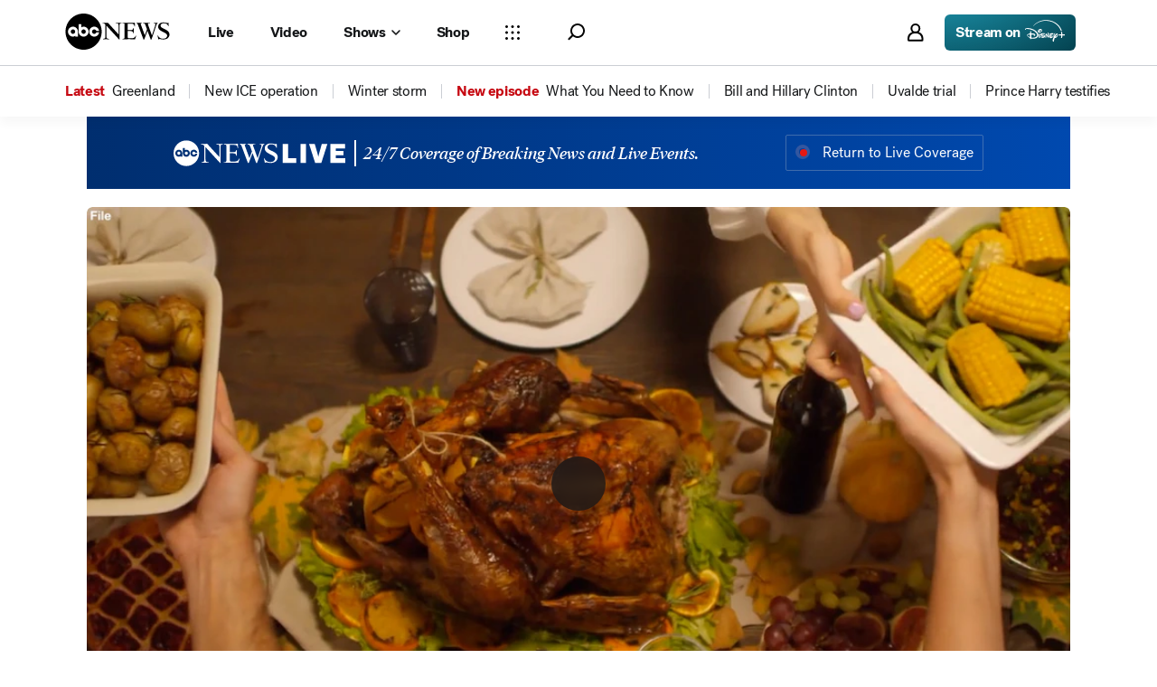

--- FILE ---
content_type: text/html; charset=utf-8
request_url: https://abcnews.go.com/US/video/climate-change-impact-thanksgiving-foods-traditions-105050719?fromLive=true
body_size: 58630
content:

        <!doctype html>
        <html lang="en" lang="en">
            <head>
                <!-- ABCNEWS | d109ece41315 | 3980 | 3c1f91256c942eafae2d0095b0a767c3d08d4bb8 | abcnews.go.com | Thu, 22 Jan 2026 07:34:18 GMT -->
                <meta charSet="utf-8" />
                <meta name="viewport" content="initial-scale=1.0, user-scalable=yes" />
                <meta http-equiv="x-ua-compatible" content="IE=edge,chrome=1" />
                <meta property="og:locale" content="en_US" />
                

                <script>
                    window.__dataLayer = {"helpersEnabled":true,"page":{},"pzn":{},"site":{"device":"desktop","portal":"news"},"visitor":{}},
                        consentToken = window.localStorage.getItem('consentToken');

                    if (consentToken) {
                        window.__dataLayer.visitor = { consent : JSON.parse(consentToken) }; 
                    }
                </script>
                <script src="https://dcf.espn.com/TWDC-DTCI/prod/Bootstrap.js"></script>
                <link rel="preload" as="font" href="https://s.abcnews.com/assets/dtci/fonts/post-grotesk/PostGrotesk-Book.woff2" crossorigin>
<link rel="preload" as="font" href="https://s.abcnews.com/assets/dtci/fonts/post-grotesk/PostGrotesk-Bold.woff2" crossorigin>
<link rel="preload" as="font" href="https://s.abcnews.com/assets/dtci/fonts/post-grotesk/PostGrotesk-Medium.woff2" crossorigin>
<link rel="preload" as="font" href="https://s.abcnews.com/assets/dtci/fonts/post-grotesk/PostGrotesk-Light.woff2" crossorigin>
<link rel="preload" as="font" href="https://s.abcnews.com/assets/dtci/fonts/klim/tiempos/TiemposHeadline-Regular.woff2" crossorigin>
<link rel="preload" as="font" href="https://s.abcnews.com/assets/dtci/fonts/klim/tiempos/TiemposHeadline-RegularItalic.woff2" crossorigin>
<link rel="preload" as="font" href="https://s.abcnews.com/assets/dtci/fonts/klim/tiempos/TiemposHeadline-Medium.woff2" crossorigin>
<link rel="preload" as="image" href="https://s.abcnews.com/assets/dtci/icomoon/svg/logo.svg" >
<link rel="preconnect" href="https://fastcast.semfs.engsvc.go.com">
<link rel="preconnect" href="https://cdn.registerdisney.go.com">
                
                <link data-react-helmet="true" rel="stylesheet" href="//assets-cdn.abcnews.com/abcnews/3c1f91256c94-release-01-20-2026.4/client/abcnews/css/fusion-664e88d3.css"/><link data-react-helmet="true" rel="stylesheet" href="//assets-cdn.abcnews.com/abcnews/3c1f91256c94-release-01-20-2026.4/client/abcnews/css/5688-9ad856db.css"/><link data-react-helmet="true" rel="stylesheet" href="//assets-cdn.abcnews.com/abcnews/3c1f91256c94-release-01-20-2026.4/client/abcnews/css/abcnews-a9a17469.css"/><link data-react-helmet="true" rel="stylesheet" href="//assets-cdn.abcnews.com/abcnews/3c1f91256c94-release-01-20-2026.4/client/abcnews/css/2976-c65d725e.css"/><link data-react-helmet="true" rel="stylesheet" href="//assets-cdn.abcnews.com/abcnews/3c1f91256c94-release-01-20-2026.4/client/abcnews/css/8535-39af97b9.css"/><link data-react-helmet="true" rel="stylesheet" href="//assets-cdn.abcnews.com/abcnews/3c1f91256c94-release-01-20-2026.4/client/abcnews/css/1733-9fa52771.css"/><link data-react-helmet="true" rel="stylesheet" href="//assets-cdn.abcnews.com/abcnews/3c1f91256c94-release-01-20-2026.4/client/abcnews/css/6583-af294b91.css"/><link data-react-helmet="true" rel="stylesheet" href="//assets-cdn.abcnews.com/abcnews/3c1f91256c94-release-01-20-2026.4/client/abcnews/css/7709-5c2dacb6.css"/><link data-react-helmet="true" rel="stylesheet" href="//assets-cdn.abcnews.com/abcnews/3c1f91256c94-release-01-20-2026.4/client/abcnews/css/1647-ccbcd0a5.css"/><link data-react-helmet="true" rel="stylesheet" href="//assets-cdn.abcnews.com/abcnews/3c1f91256c94-release-01-20-2026.4/client/abcnews/css/4578-fe1fe1ea.css"/><link data-react-helmet="true" rel="stylesheet" href="//assets-cdn.abcnews.com/abcnews/3c1f91256c94-release-01-20-2026.4/client/abcnews/css/2965-17538124.css"/><link data-react-helmet="true" rel="stylesheet" href="//assets-cdn.abcnews.com/abcnews/3c1f91256c94-release-01-20-2026.4/client/abcnews/css/section-0bd35cca.css"/><link data-react-helmet="true" rel="canonical" href="https://abcnews.go.com/US/video/climate-change-impact-thanksgiving-foods-traditions-105050719"/><link data-react-helmet="true" rel="manifest" href="/manifest.json"/><link data-react-helmet="true" rel="shortcut icon" href="https://s.abcnews.com/assets/dtci/images/favicon.ico" type="image/x-icon"/><link data-react-helmet="true" rel="preload" as="image" href="https://i.abcnewsfe.com/a/06496e2b-f137-44d5-b019-79464537f6cd/climate_thanksgiving_storyful_nr_231120_hpMain_16x9.jpg?w=992"/>
                <script src="//assets-cdn.abcnews.com/abcnews/3c1f91256c94-release-01-20-2026.4/client/abcnews/runtime-e54ee8d4.js" defer></script><script src="//assets-cdn.abcnews.com/abcnews/3c1f91256c94-release-01-20-2026.4/client/abcnews/5688-b0c23135.js" defer></script><script src="//assets-cdn.abcnews.com/abcnews/3c1f91256c94-release-01-20-2026.4/client/abcnews/6205-13c8fa1f.js" defer></script><script src="//assets-cdn.abcnews.com/abcnews/3c1f91256c94-release-01-20-2026.4/client/abcnews/8554-3eca6f9b.js" defer></script><script src="//assets-cdn.abcnews.com/abcnews/3c1f91256c94-release-01-20-2026.4/client/abcnews/5741-4c886934.js" defer></script><script src="//assets-cdn.abcnews.com/abcnews/3c1f91256c94-release-01-20-2026.4/client/abcnews/9910-30fd012b.js" defer></script><script src="//assets-cdn.abcnews.com/abcnews/3c1f91256c94-release-01-20-2026.4/client/abcnews/7854-1fd771ba.js" defer></script><script src="//assets-cdn.abcnews.com/abcnews/3c1f91256c94-release-01-20-2026.4/client/abcnews/1776-2e8efa49.js" defer></script><script src="//assets-cdn.abcnews.com/abcnews/3c1f91256c94-release-01-20-2026.4/client/abcnews/7110-6ed21ff2.js" defer></script><script src="//assets-cdn.abcnews.com/abcnews/3c1f91256c94-release-01-20-2026.4/client/abcnews/5426-71e7842a.js" defer></script><script src="//assets-cdn.abcnews.com/abcnews/3c1f91256c94-release-01-20-2026.4/client/abcnews/596-1b8c931e.js" defer></script><script src="//assets-cdn.abcnews.com/abcnews/3c1f91256c94-release-01-20-2026.4/client/abcnews/5793-b7aec70c.js" defer></script><script src="//assets-cdn.abcnews.com/abcnews/3c1f91256c94-release-01-20-2026.4/client/abcnews/3726-1194fa2c.js" defer></script><script src="//assets-cdn.abcnews.com/abcnews/3c1f91256c94-release-01-20-2026.4/client/abcnews/5427-a8a81766.js" defer></script><script src="//assets-cdn.abcnews.com/abcnews/3c1f91256c94-release-01-20-2026.4/client/abcnews/1763-5f9172a8.js" defer></script><script src="//assets-cdn.abcnews.com/abcnews/3c1f91256c94-release-01-20-2026.4/client/abcnews/1953-3a2f1ca2.js" defer></script><script src="//assets-cdn.abcnews.com/abcnews/3c1f91256c94-release-01-20-2026.4/client/abcnews/1834-6ecb9e6f.js" defer></script><script src="//assets-cdn.abcnews.com/abcnews/3c1f91256c94-release-01-20-2026.4/client/abcnews/2233-e4237f4d.js" defer></script><script src="//assets-cdn.abcnews.com/abcnews/3c1f91256c94-release-01-20-2026.4/client/abcnews/4664-d0922e4a.js" defer></script><script src="//assets-cdn.abcnews.com/abcnews/3c1f91256c94-release-01-20-2026.4/client/abcnews/7064-40a30929.js" defer></script><script src="//assets-cdn.abcnews.com/abcnews/3c1f91256c94-release-01-20-2026.4/client/abcnews/9338-5dfb2607.js" defer></script><script src="//assets-cdn.abcnews.com/abcnews/3c1f91256c94-release-01-20-2026.4/client/abcnews/963-54c976c1.js" defer></script><script src="//assets-cdn.abcnews.com/abcnews/3c1f91256c94-release-01-20-2026.4/client/abcnews/2976-f34926c0.js" defer></script><script src="//assets-cdn.abcnews.com/abcnews/3c1f91256c94-release-01-20-2026.4/client/abcnews/4724-ae075fba.js" defer></script><script src="//assets-cdn.abcnews.com/abcnews/3c1f91256c94-release-01-20-2026.4/client/abcnews/6189-68ad6857.js" defer></script><script src="//assets-cdn.abcnews.com/abcnews/3c1f91256c94-release-01-20-2026.4/client/abcnews/6493-c16d6abe.js" defer></script><script src="//assets-cdn.abcnews.com/abcnews/3c1f91256c94-release-01-20-2026.4/client/abcnews/3305-7a5dd56b.js" defer></script><script src="//assets-cdn.abcnews.com/abcnews/3c1f91256c94-release-01-20-2026.4/client/abcnews/1648-98ac14ae.js" defer></script><script src="//assets-cdn.abcnews.com/abcnews/3c1f91256c94-release-01-20-2026.4/client/abcnews/5393-46fcef83.js" defer></script><script src="//assets-cdn.abcnews.com/abcnews/3c1f91256c94-release-01-20-2026.4/client/abcnews/4323-518d1ac4.js" defer></script><script src="//assets-cdn.abcnews.com/abcnews/3c1f91256c94-release-01-20-2026.4/client/abcnews/508-c9d4c2d2.js" defer></script><script src="//assets-cdn.abcnews.com/abcnews/3c1f91256c94-release-01-20-2026.4/client/abcnews/160-4831473d.js" defer></script><script src="//assets-cdn.abcnews.com/abcnews/3c1f91256c94-release-01-20-2026.4/client/abcnews/6652-e5fe0a22.js" defer></script><script src="//assets-cdn.abcnews.com/abcnews/3c1f91256c94-release-01-20-2026.4/client/abcnews/8535-a0f1f886.js" defer></script><script src="//assets-cdn.abcnews.com/abcnews/3c1f91256c94-release-01-20-2026.4/client/abcnews/9806-0c1f27f3.js" defer></script><script src="//assets-cdn.abcnews.com/abcnews/3c1f91256c94-release-01-20-2026.4/client/abcnews/1733-5a7239c7.js" defer></script><script src="//assets-cdn.abcnews.com/abcnews/3c1f91256c94-release-01-20-2026.4/client/abcnews/6583-265efb81.js" defer></script><script src="//assets-cdn.abcnews.com/abcnews/3c1f91256c94-release-01-20-2026.4/client/abcnews/7709-b9c9ddda.js" defer></script><script src="//assets-cdn.abcnews.com/abcnews/3c1f91256c94-release-01-20-2026.4/client/abcnews/1647-18d9b481.js" defer></script><script src="//assets-cdn.abcnews.com/abcnews/3c1f91256c94-release-01-20-2026.4/client/abcnews/4578-d21ee928.js" defer></script><script src="//assets-cdn.abcnews.com/abcnews/3c1f91256c94-release-01-20-2026.4/client/abcnews/2965-2838dd0d.js" defer></script>
                <link rel="prefetch" href="//assets-cdn.abcnews.com/abcnews/3c1f91256c94-release-01-20-2026.4/client/abcnews/_manifest.js" as="script" /><link rel="prefetch" href="//assets-cdn.abcnews.com/abcnews/3c1f91256c94-release-01-20-2026.4/client/abcnews/abcnews-af58b0bb.js" as="script" />
<link rel="prefetch" href="//assets-cdn.abcnews.com/abcnews/3c1f91256c94-release-01-20-2026.4/client/abcnews/section-3f6019de.js" as="script" />
                <title data-react-helmet="true">Video How climate change could impact Thanksgiving foods and traditions  - ABC News</title>
                <meta data-react-helmet="true" name="description" content="Decreasing yields and increasing prices could change the way our tables look around the holidays."/><meta data-react-helmet="true" name="theme-color" content="#fff"/><meta data-react-helmet="true" name="copyright" content="2026 ABC News"/><meta data-react-helmet="true" name="author" content="ABC News"/><meta data-react-helmet="true" name="robots" content="index, follow"/><meta data-react-helmet="true" property="fb:admins" content="704409894"/><meta data-react-helmet="true" property="fb:app_id" content="4942312939"/><meta data-react-helmet="true" name="fb_title" content="Video How climate change could impact Thanksgiving foods and traditions "/><meta data-react-helmet="true" property="og:site_name" content="ABC News"/><meta data-react-helmet="true" property="og:url" content="https://abcnews.go.com/US/video/climate-change-impact-thanksgiving-foods-traditions-105050719"/><meta data-react-helmet="true" property="og:title" content="Video How climate change could impact Thanksgiving foods and traditions "/><meta data-react-helmet="true" property="og:description" content="Decreasing yields and increasing prices could change the way our tables look around the holidays."/><meta data-react-helmet="true" property="og:image" content="https://i.abcnewsfe.com/a/06496e2b-f137-44d5-b019-79464537f6cd/climate_thanksgiving_storyful_nr_231120_hpMain_16x9.jpg?w=992"/><meta data-react-helmet="true" property="og:type" content="website"/><meta data-react-helmet="true" property="fb:pages" content="86680728811"/><meta data-react-helmet="true" property="fb:pages" content="59306617060"/><meta data-react-helmet="true" property="fb:pages" content="214832449817"/><meta data-react-helmet="true" property="fb:pages" content="66660497800"/><meta data-react-helmet="true" property="fb:pages" content="184096565021911"/><meta data-react-helmet="true" property="fb:pages" content="295479040495545"/><meta data-react-helmet="true" property="fb:pages" content="163497464933"/><meta data-react-helmet="true" property="fb:pages" content="149475666523"/><meta data-react-helmet="true" property="fb:pages" content="1161108697272926"/><meta data-react-helmet="true" property="fb:pages" content="263058762303"/><meta data-react-helmet="true" property="fb:pages" content="55845270277"/><meta data-react-helmet="true" name="twitter:app:name:iphone" content="ABC News"/><meta data-react-helmet="true" name="twitter:app:id:iphone" content="300255638"/><meta data-react-helmet="true" name="twitter:app:url:iphone" content="abcnewsiphone://link/undefined,undefined"/><meta data-react-helmet="true" name="twitter:app:name:ipad" content="ABC News"/><meta data-react-helmet="true" name="twitter:app:id:ipad" content="306934135"/><meta data-react-helmet="true" name="twitter:app:url:ipad" content="abcnewsipad://link/undefined,undefined"/><meta data-react-helmet="true" name="twitter:app:name:googleplay" content="ABC News"/><meta data-react-helmet="true" name="twitter:app:id:googleplay" content="com.abc.abcnews"/><meta data-react-helmet="true" name="twitter:app:url:googleplay" content/>
                <script data-react-helmet="true" src="https://scripts.webcontentassessor.com/scripts/0b90f464007ee375f4e9cd06c3914e59274887f92e97c606a62fdf9e3a4728b5"></script><script data-react-helmet="true" async="true" src="https://www.googletagmanager.com/gtag/js?id=DC-4139589"></script><script data-react-helmet="true" src="https://s.abcnews.com/assets/dtci/js/floodlight_global.js"></script>
                

                <script data-rum-type="legacy" data-rum-pct="100">(() => {function gc(n){n=document.cookie.match("(^|;) ?"+n+"=([^;]*)(;|$)");return n?n[2]:null}function sc(n){document.cookie=n}function smpl(n){n/=100;return!!n&&Math.random()<=n}var _nr=!1,_nrCookie=gc("_nr");null!==_nrCookie?"1"===_nrCookie&&(_nr=!0):smpl(100)?(_nr=!0,sc("_nr=1; path=/")):(_nr=!1,sc("_nr=0; path=/"));_nr && (() => {;window.NREUM||(NREUM={});NREUM.init={distributed_tracing:{enabled:true},privacy:{cookies_enabled:true},ajax:{deny_list:["bam.nr-data.net"]}};;NREUM.info = {"beacon":"bam.nr-data.net","errorBeacon":"bam.nr-data.net","sa":1,"licenseKey":"16357338ab","applicationID":"395029741"};__nr_require=function(t,e,n){function r(n){if(!e[n]){var o=e[n]={exports:{}};t[n][0].call(o.exports,function(e){var o=t[n][1][e];return r(o||e)},o,o.exports)}return e[n].exports}if("function"==typeof __nr_require)return __nr_require;for(var o=0;o<n.length;o++)r(n[o]);return r}({1:[function(t,e,n){function r(t){try{s.console&&console.log(t)}catch(e){}}var o,i=t("ee"),a=t(31),s={};try{o=localStorage.getItem("__nr_flags").split(","),console&&"function"==typeof console.log&&(s.console=!0,o.indexOf("dev")!==-1&&(s.dev=!0),o.indexOf("nr_dev")!==-1&&(s.nrDev=!0))}catch(c){}s.nrDev&&i.on("internal-error",function(t){r(t.stack)}),s.dev&&i.on("fn-err",function(t,e,n){r(n.stack)}),s.dev&&(r("NR AGENT IN DEVELOPMENT MODE"),r("flags: "+a(s,function(t,e){return t}).join(", ")))},{}],2:[function(t,e,n){function r(t,e,n,r,s){try{l?l-=1:o(s||new UncaughtException(t,e,n),!0)}catch(f){try{i("ierr",[f,c.now(),!0])}catch(d){}}return"function"==typeof u&&u.apply(this,a(arguments))}function UncaughtException(t,e,n){this.message=t||"Uncaught error with no additional information",this.sourceURL=e,this.line=n}function o(t,e){var n=e?null:c.now();i("err",[t,n])}var i=t("handle"),a=t(32),s=t("ee"),c=t("loader"),f=t("gos"),u=window.onerror,d=!1,p="nr@seenError";if(!c.disabled){var l=0;c.features.err=!0,t(1),window.onerror=r;try{throw new Error}catch(h){"stack"in h&&(t(14),t(13),"addEventListener"in window&&t(7),c.xhrWrappable&&t(15),d=!0)}s.on("fn-start",function(t,e,n){d&&(l+=1)}),s.on("fn-err",function(t,e,n){d&&!n[p]&&(f(n,p,function(){return!0}),this.thrown=!0,o(n))}),s.on("fn-end",function(){d&&!this.thrown&&l>0&&(l-=1)}),s.on("internal-error",function(t){i("ierr",[t,c.now(),!0])})}},{}],3:[function(t,e,n){var r=t("loader");r.disabled||(r.features.ins=!0)},{}],4:[function(t,e,n){function r(){U++,L=g.hash,this[u]=y.now()}function o(){U--,g.hash!==L&&i(0,!0);var t=y.now();this[h]=~~this[h]+t-this[u],this[d]=t}function i(t,e){E.emit("newURL",[""+g,e])}function a(t,e){t.on(e,function(){this[e]=y.now()})}var s="-start",c="-end",f="-body",u="fn"+s,d="fn"+c,p="cb"+s,l="cb"+c,h="jsTime",m="fetch",v="addEventListener",w=window,g=w.location,y=t("loader");if(w[v]&&y.xhrWrappable&&!y.disabled){var x=t(11),b=t(12),E=t(9),R=t(7),O=t(14),T=t(8),S=t(15),P=t(10),M=t("ee"),C=M.get("tracer"),N=t(23);t(17),y.features.spa=!0;var L,U=0;M.on(u,r),b.on(p,r),P.on(p,r),M.on(d,o),b.on(l,o),P.on(l,o),M.buffer([u,d,"xhr-resolved"]),R.buffer([u]),O.buffer(["setTimeout"+c,"clearTimeout"+s,u]),S.buffer([u,"new-xhr","send-xhr"+s]),T.buffer([m+s,m+"-done",m+f+s,m+f+c]),E.buffer(["newURL"]),x.buffer([u]),b.buffer(["propagate",p,l,"executor-err","resolve"+s]),C.buffer([u,"no-"+u]),P.buffer(["new-jsonp","cb-start","jsonp-error","jsonp-end"]),a(T,m+s),a(T,m+"-done"),a(P,"new-jsonp"),a(P,"jsonp-end"),a(P,"cb-start"),E.on("pushState-end",i),E.on("replaceState-end",i),w[v]("hashchange",i,N(!0)),w[v]("load",i,N(!0)),w[v]("popstate",function(){i(0,U>1)},N(!0))}},{}],5:[function(t,e,n){function r(){var t=new PerformanceObserver(function(t,e){var n=t.getEntries();s(v,[n])});try{t.observe({entryTypes:["resource"]})}catch(e){}}function o(t){if(s(v,[window.performance.getEntriesByType(w)]),window.performance["c"+p])try{window.performance[h](m,o,!1)}catch(t){}else try{window.performance[h]("webkit"+m,o,!1)}catch(t){}}function i(t){}if(window.performance&&window.performance.timing&&window.performance.getEntriesByType){var a=t("ee"),s=t("handle"),c=t(14),f=t(13),u=t(6),d=t(23),p="learResourceTimings",l="addEventListener",h="removeEventListener",m="resourcetimingbufferfull",v="bstResource",w="resource",g="-start",y="-end",x="fn"+g,b="fn"+y,E="bstTimer",R="pushState",O=t("loader");if(!O.disabled){O.features.stn=!0,t(9),"addEventListener"in window&&t(7);var T=NREUM.o.EV;a.on(x,function(t,e){var n=t[0];n instanceof T&&(this.bstStart=O.now())}),a.on(b,function(t,e){var n=t[0];n instanceof T&&s("bst",[n,e,this.bstStart,O.now()])}),c.on(x,function(t,e,n){this.bstStart=O.now(),this.bstType=n}),c.on(b,function(t,e){s(E,[e,this.bstStart,O.now(),this.bstType])}),f.on(x,function(){this.bstStart=O.now()}),f.on(b,function(t,e){s(E,[e,this.bstStart,O.now(),"requestAnimationFrame"])}),a.on(R+g,function(t){this.time=O.now(),this.startPath=location.pathname+location.hash}),a.on(R+y,function(t){s("bstHist",[location.pathname+location.hash,this.startPath,this.time])}),u()?(s(v,[window.performance.getEntriesByType("resource")]),r()):l in window.performance&&(window.performance["c"+p]?window.performance[l](m,o,d(!1)):window.performance[l]("webkit"+m,o,d(!1))),document[l]("scroll",i,d(!1)),document[l]("keypress",i,d(!1)),document[l]("click",i,d(!1))}}},{}],6:[function(t,e,n){e.exports=function(){return"PerformanceObserver"in window&&"function"==typeof window.PerformanceObserver}},{}],7:[function(t,e,n){function r(t){for(var e=t;e&&!e.hasOwnProperty(u);)e=Object.getPrototypeOf(e);e&&o(e)}function o(t){s.inPlace(t,[u,d],"-",i)}function i(t,e){return t[1]}var a=t("ee").get("events"),s=t("wrap-function")(a,!0),c=t("gos"),f=XMLHttpRequest,u="addEventListener",d="removeEventListener";e.exports=a,"getPrototypeOf"in Object?(r(document),r(window),r(f.prototype)):f.prototype.hasOwnProperty(u)&&(o(window),o(f.prototype)),a.on(u+"-start",function(t,e){var n=t[1];if(null!==n&&("function"==typeof n||"object"==typeof n)){var r=c(n,"nr@wrapped",function(){function t(){if("function"==typeof n.handleEvent)return n.handleEvent.apply(n,arguments)}var e={object:t,"function":n}[typeof n];return e?s(e,"fn-",null,e.name||"anonymous"):n});this.wrapped=t[1]=r}}),a.on(d+"-start",function(t){t[1]=this.wrapped||t[1]})},{}],8:[function(t,e,n){function r(t,e,n){var r=t[e];"function"==typeof r&&(t[e]=function(){var t=i(arguments),e={};o.emit(n+"before-start",[t],e);var a;e[m]&&e[m].dt&&(a=e[m].dt);var s=r.apply(this,t);return o.emit(n+"start",[t,a],s),s.then(function(t){return o.emit(n+"end",[null,t],s),t},function(t){throw o.emit(n+"end",[t],s),t})})}var o=t("ee").get("fetch"),i=t(32),a=t(31);e.exports=o;var s=window,c="fetch-",f=c+"body-",u=["arrayBuffer","blob","json","text","formData"],d=s.Request,p=s.Response,l=s.fetch,h="prototype",m="nr@context";d&&p&&l&&(a(u,function(t,e){r(d[h],e,f),r(p[h],e,f)}),r(s,"fetch",c),o.on(c+"end",function(t,e){var n=this;if(e){var r=e.headers.get("content-length");null!==r&&(n.rxSize=r),o.emit(c+"done",[null,e],n)}else o.emit(c+"done",[t],n)}))},{}],9:[function(t,e,n){var r=t("ee").get("history"),o=t("wrap-function")(r);e.exports=r;var i=window.history&&window.history.constructor&&window.history.constructor.prototype,a=window.history;i&&i.pushState&&i.replaceState&&(a=i),o.inPlace(a,["pushState","replaceState"],"-")},{}],10:[function(t,e,n){function r(t){function e(){f.emit("jsonp-end",[],l),t.removeEventListener("load",e,c(!1)),t.removeEventListener("error",n,c(!1))}function n(){f.emit("jsonp-error",[],l),f.emit("jsonp-end",[],l),t.removeEventListener("load",e,c(!1)),t.removeEventListener("error",n,c(!1))}var r=t&&"string"==typeof t.nodeName&&"script"===t.nodeName.toLowerCase();if(r){var o="function"==typeof t.addEventListener;if(o){var a=i(t.src);if(a){var d=s(a),p="function"==typeof d.parent[d.key];if(p){var l={};u.inPlace(d.parent,[d.key],"cb-",l),t.addEventListener("load",e,c(!1)),t.addEventListener("error",n,c(!1)),f.emit("new-jsonp",[t.src],l)}}}}}function o(){return"addEventListener"in window}function i(t){var e=t.match(d);return e?e[1]:null}function a(t,e){var n=t.match(l),r=n[1],o=n[3];return o?a(o,e[r]):e[r]}function s(t){var e=t.match(p);return e&&e.length>=3?{key:e[2],parent:a(e[1],window)}:{key:t,parent:window}}var c=t(23),f=t("ee").get("jsonp"),u=t("wrap-function")(f);if(e.exports=f,o()){var d=/[?&](?:callback|cb)=([^&#]+)/,p=/(.*).([^.]+)/,l=/^(w+)(.|$)(.*)$/,h=["appendChild","insertBefore","replaceChild"];Node&&Node.prototype&&Node.prototype.appendChild?u.inPlace(Node.prototype,h,"dom-"):(u.inPlace(HTMLElement.prototype,h,"dom-"),u.inPlace(HTMLHeadElement.prototype,h,"dom-"),u.inPlace(HTMLBodyElement.prototype,h,"dom-")),f.on("dom-start",function(t){r(t[0])})}},{}],11:[function(t,e,n){var r=t("ee").get("mutation"),o=t("wrap-function")(r),i=NREUM.o.MO;e.exports=r,i&&(window.MutationObserver=function(t){return this instanceof i?new i(o(t,"fn-")):i.apply(this,arguments)},MutationObserver.prototype=i.prototype)},{}],12:[function(t,e,n){function r(t){var e=i.context(),n=s(t,"executor-",e,null,!1),r=new f(n);return i.context(r).getCtx=function(){return e},r}var o=t("wrap-function"),i=t("ee").get("promise"),a=t("ee").getOrSetContext,s=o(i),c=t(31),f=NREUM.o.PR;e.exports=i,f&&(window.Promise=r,["all","race"].forEach(function(t){var e=f[t];f[t]=function(n){function r(t){return function(){i.emit("propagate",[null,!o],a,!1,!1),o=o||!t}}var o=!1;c(n,function(e,n){Promise.resolve(n).then(r("all"===t),r(!1))});var a=e.apply(f,arguments),s=f.resolve(a);return s}}),["resolve","reject"].forEach(function(t){var e=f[t];f[t]=function(t){var n=e.apply(f,arguments);return t!==n&&i.emit("propagate",[t,!0],n,!1,!1),n}}),f.prototype["catch"]=function(t){return this.then(null,t)},f.prototype=Object.create(f.prototype,{constructor:{value:r}}),c(Object.getOwnPropertyNames(f),function(t,e){try{r[e]=f[e]}catch(n){}}),o.wrapInPlace(f.prototype,"then",function(t){return function(){var e=this,n=o.argsToArray.apply(this,arguments),r=a(e);r.promise=e,n[0]=s(n[0],"cb-",r,null,!1),n[1]=s(n[1],"cb-",r,null,!1);var c=t.apply(this,n);return r.nextPromise=c,i.emit("propagate",[e,!0],c,!1,!1),c}}),i.on("executor-start",function(t){t[0]=s(t[0],"resolve-",this,null,!1),t[1]=s(t[1],"resolve-",this,null,!1)}),i.on("executor-err",function(t,e,n){t[1](n)}),i.on("cb-end",function(t,e,n){i.emit("propagate",[n,!0],this.nextPromise,!1,!1)}),i.on("propagate",function(t,e,n){this.getCtx&&!e||(this.getCtx=function(){if(t instanceof Promise)var e=i.context(t);return e&&e.getCtx?e.getCtx():this})}),r.toString=function(){return""+f})},{}],13:[function(t,e,n){var r=t("ee").get("raf"),o=t("wrap-function")(r),i="equestAnimationFrame";e.exports=r,o.inPlace(window,["r"+i,"mozR"+i,"webkitR"+i,"msR"+i],"raf-"),r.on("raf-start",function(t){t[0]=o(t[0],"fn-")})},{}],14:[function(t,e,n){function r(t,e,n){t[0]=a(t[0],"fn-",null,n)}function o(t,e,n){this.method=n,this.timerDuration=isNaN(t[1])?0:+t[1],t[0]=a(t[0],"fn-",this,n)}var i=t("ee").get("timer"),a=t("wrap-function")(i),s="setTimeout",c="setInterval",f="clearTimeout",u="-start",d="-";e.exports=i,a.inPlace(window,[s,"setImmediate"],s+d),a.inPlace(window,[c],c+d),a.inPlace(window,[f,"clearImmediate"],f+d),i.on(c+u,r),i.on(s+u,o)},{}],15:[function(t,e,n){function r(t,e){d.inPlace(e,["onreadystatechange"],"fn-",s)}function o(){var t=this,e=u.context(t);t.readyState>3&&!e.resolved&&(e.resolved=!0,u.emit("xhr-resolved",[],t)),d.inPlace(t,y,"fn-",s)}function i(t){x.push(t),m&&(E?E.then(a):w?w(a):(R=-R,O.data=R))}function a(){for(var t=0;t<x.length;t++)r([],x[t]);x.length&&(x=[])}function s(t,e){return e}function c(t,e){for(var n in t)e[n]=t[n];return e}t(7);var f=t("ee"),u=f.get("xhr"),d=t("wrap-function")(u),p=t(23),l=NREUM.o,h=l.XHR,m=l.MO,v=l.PR,w=l.SI,g="readystatechange",y=["onload","onerror","onabort","onloadstart","onloadend","onprogress","ontimeout"],x=[];e.exports=u;var b=window.XMLHttpRequest=function(t){var e=new h(t);try{u.emit("new-xhr",[e],e),e.addEventListener(g,o,p(!1))}catch(n){try{u.emit("internal-error",[n])}catch(r){}}return e};if(c(h,b),b.prototype=h.prototype,d.inPlace(b.prototype,["open","send"],"-xhr-",s),u.on("send-xhr-start",function(t,e){r(t,e),i(e)}),u.on("open-xhr-start",r),m){var E=v&&v.resolve();if(!w&&!v){var R=1,O=document.createTextNode(R);new m(a).observe(O,{characterData:!0})}}else f.on("fn-end",function(t){t[0]&&t[0].type===g||a()})},{}],16:[function(t,e,n){function r(t){if(!s(t))return null;var e=window.NREUM;if(!e.loader_config)return null;var n=(e.loader_config.accountID||"").toString()||null,r=(e.loader_config.agentID||"").toString()||null,f=(e.loader_config.trustKey||"").toString()||null;if(!n||!r)return null;var h=l.generateSpanId(),m=l.generateTraceId(),v=Date.now(),w={spanId:h,traceId:m,timestamp:v};return(t.sameOrigin||c(t)&&p())&&(w.traceContextParentHeader=o(h,m),w.traceContextStateHeader=i(h,v,n,r,f)),(t.sameOrigin&&!u()||!t.sameOrigin&&c(t)&&d())&&(w.newrelicHeader=a(h,m,v,n,r,f)),w}function o(t,e){return"00-"+e+"-"+t+"-01"}function i(t,e,n,r,o){var i=0,a="",s=1,c="",f="";return o+"@nr="+i+"-"+s+"-"+n+"-"+r+"-"+t+"-"+a+"-"+c+"-"+f+"-"+e}function a(t,e,n,r,o,i){var a="btoa"in window&&"function"==typeof window.btoa;if(!a)return null;var s={v:[0,1],d:{ty:"Browser",ac:r,ap:o,id:t,tr:e,ti:n}};return i&&r!==i&&(s.d.tk=i),btoa(JSON.stringify(s))}function s(t){return f()&&c(t)}function c(t){var e=!1,n={};if("init"in NREUM&&"distributed_tracing"in NREUM.init&&(n=NREUM.init.distributed_tracing),t.sameOrigin)e=!0;else if(n.allowed_origins instanceof Array)for(var r=0;r<n.allowed_origins.length;r++){var o=h(n.allowed_origins[r]);if(t.hostname===o.hostname&&t.protocol===o.protocol&&t.port===o.port){e=!0;break}}return e}function f(){return"init"in NREUM&&"distributed_tracing"in NREUM.init&&!!NREUM.init.distributed_tracing.enabled}function u(){return"init"in NREUM&&"distributed_tracing"in NREUM.init&&!!NREUM.init.distributed_tracing.exclude_newrelic_header}function d(){return"init"in NREUM&&"distributed_tracing"in NREUM.init&&NREUM.init.distributed_tracing.cors_use_newrelic_header!==!1}function p(){return"init"in NREUM&&"distributed_tracing"in NREUM.init&&!!NREUM.init.distributed_tracing.cors_use_tracecontext_headers}var l=t(28),h=t(18);e.exports={generateTracePayload:r,shouldGenerateTrace:s}},{}],17:[function(t,e,n){function r(t){var e=this.params,n=this.metrics;if(!this.ended){this.ended=!0;for(var r=0;r<p;r++)t.removeEventListener(d[r],this.listener,!1);return e.protocol&&"data"===e.protocol?void g("Ajax/DataUrl/Excluded"):void(e.aborted||(n.duration=a.now()-this.startTime,this.loadCaptureCalled||4!==t.readyState?null==e.status&&(e.status=0):i(this,t),n.cbTime=this.cbTime,s("xhr",[e,n,this.startTime,this.endTime,"xhr"],this)))}}function o(t,e){var n=c(e),r=t.params;r.hostname=n.hostname,r.port=n.port,r.protocol=n.protocol,r.host=n.hostname+":"+n.port,r.pathname=n.pathname,t.parsedOrigin=n,t.sameOrigin=n.sameOrigin}function i(t,e){t.params.status=e.status;var n=v(e,t.lastSize);if(n&&(t.metrics.rxSize=n),t.sameOrigin){var r=e.getResponseHeader("X-NewRelic-App-Data");r&&(t.params.cat=r.split(", ").pop())}t.loadCaptureCalled=!0}var a=t("loader");if(a.xhrWrappable&&!a.disabled){var s=t("handle"),c=t(18),f=t(16).generateTracePayload,u=t("ee"),d=["load","error","abort","timeout"],p=d.length,l=t("id"),h=t(24),m=t(22),v=t(19),w=t(23),g=t(25).recordSupportability,y=NREUM.o.REQ,x=window.XMLHttpRequest;a.features.xhr=!0,t(15),t(8),u.on("new-xhr",function(t){var e=this;e.totalCbs=0,e.called=0,e.cbTime=0,e.end=r,e.ended=!1,e.xhrGuids={},e.lastSize=null,e.loadCaptureCalled=!1,e.params=this.params||{},e.metrics=this.metrics||{},t.addEventListener("load",function(n){i(e,t)},w(!1)),h&&(h>34||h<10)||t.addEventListener("progress",function(t){e.lastSize=t.loaded},w(!1))}),u.on("open-xhr-start",function(t){this.params={method:t[0]},o(this,t[1]),this.metrics={}}),u.on("open-xhr-end",function(t,e){"loader_config"in NREUM&&"xpid"in NREUM.loader_config&&this.sameOrigin&&e.setRequestHeader("X-NewRelic-ID",NREUM.loader_config.xpid);var n=f(this.parsedOrigin);if(n){var r=!1;n.newrelicHeader&&(e.setRequestHeader("newrelic",n.newrelicHeader),r=!0),n.traceContextParentHeader&&(e.setRequestHeader("traceparent",n.traceContextParentHeader),n.traceContextStateHeader&&e.setRequestHeader("tracestate",n.traceContextStateHeader),r=!0),r&&(this.dt=n)}}),u.on("send-xhr-start",function(t,e){var n=this.metrics,r=t[0],o=this;if(n&&r){var i=m(r);i&&(n.txSize=i)}this.startTime=a.now(),this.listener=function(t){try{"abort"!==t.type||o.loadCaptureCalled||(o.params.aborted=!0),("load"!==t.type||o.called===o.totalCbs&&(o.onloadCalled||"function"!=typeof e.onload))&&o.end(e)}catch(n){try{u.emit("internal-error",[n])}catch(r){}}};for(var s=0;s<p;s++)e.addEventListener(d[s],this.listener,w(!1))}),u.on("xhr-cb-time",function(t,e,n){this.cbTime+=t,e?this.onloadCalled=!0:this.called+=1,this.called!==this.totalCbs||!this.onloadCalled&&"function"==typeof n.onload||this.end(n)}),u.on("xhr-load-added",function(t,e){var n=""+l(t)+!!e;this.xhrGuids&&!this.xhrGuids[n]&&(this.xhrGuids[n]=!0,this.totalCbs+=1)}),u.on("xhr-load-removed",function(t,e){var n=""+l(t)+!!e;this.xhrGuids&&this.xhrGuids[n]&&(delete this.xhrGuids[n],this.totalCbs-=1)}),u.on("xhr-resolved",function(){this.endTime=a.now()}),u.on("addEventListener-end",function(t,e){e instanceof x&&"load"===t[0]&&u.emit("xhr-load-added",[t[1],t[2]],e)}),u.on("removeEventListener-end",function(t,e){e instanceof x&&"load"===t[0]&&u.emit("xhr-load-removed",[t[1],t[2]],e)}),u.on("fn-start",function(t,e,n){e instanceof x&&("onload"===n&&(this.onload=!0),("load"===(t[0]&&t[0].type)||this.onload)&&(this.xhrCbStart=a.now()))}),u.on("fn-end",function(t,e){this.xhrCbStart&&u.emit("xhr-cb-time",[a.now()-this.xhrCbStart,this.onload,e],e)}),u.on("fetch-before-start",function(t){function e(t,e){var n=!1;return e.newrelicHeader&&(t.set("newrelic",e.newrelicHeader),n=!0),e.traceContextParentHeader&&(t.set("traceparent",e.traceContextParentHeader),e.traceContextStateHeader&&t.set("tracestate",e.traceContextStateHeader),n=!0),n}var n,r=t[1]||{};"string"==typeof t[0]?n=t[0]:t[0]&&t[0].url?n=t[0].url:window.URL&&t[0]&&t[0]instanceof URL&&(n=t[0].href),n&&(this.parsedOrigin=c(n),this.sameOrigin=this.parsedOrigin.sameOrigin);var o=f(this.parsedOrigin);if(o&&(o.newrelicHeader||o.traceContextParentHeader))if("string"==typeof t[0]||window.URL&&t[0]&&t[0]instanceof URL){var i={};for(var a in r)i[a]=r[a];i.headers=new Headers(r.headers||{}),e(i.headers,o)&&(this.dt=o),t.length>1?t[1]=i:t.push(i)}else t[0]&&t[0].headers&&e(t[0].headers,o)&&(this.dt=o)}),u.on("fetch-start",function(t,e){this.params={},this.metrics={},this.startTime=a.now(),this.dt=e,t.length>=1&&(this.target=t[0]),t.length>=2&&(this.opts=t[1]);var n,r=this.opts||{},i=this.target;if("string"==typeof i?n=i:"object"==typeof i&&i instanceof y?n=i.url:window.URL&&"object"==typeof i&&i instanceof URL&&(n=i.href),o(this,n),"data"!==this.params.protocol){var s=(""+(i&&i instanceof y&&i.method||r.method||"GET")).toUpperCase();this.params.method=s,this.txSize=m(r.body)||0}}),u.on("fetch-done",function(t,e){if(this.endTime=a.now(),this.params||(this.params={}),"data"===this.params.protocol)return void g("Ajax/DataUrl/Excluded");this.params.status=e?e.status:0;var n;"string"==typeof this.rxSize&&this.rxSize.length>0&&(n=+this.rxSize);var r={txSize:this.txSize,rxSize:n,duration:a.now()-this.startTime};s("xhr",[this.params,r,this.startTime,this.endTime,"fetch"],this)})}},{}],18:[function(t,e,n){var r={};e.exports=function(t){if(t in r)return r[t];if(0===(t||"").indexOf("data:"))return{protocol:"data"};var e=document.createElement("a"),n=window.location,o={};e.href=t,o.port=e.port;var i=e.href.split("://");!o.port&&i[1]&&(o.port=i[1].split("/")[0].split("@").pop().split(":")[1]),o.port&&"0"!==o.port||(o.port="https"===i[0]?"443":"80"),o.hostname=e.hostname||n.hostname,o.pathname=e.pathname,o.protocol=i[0],"/"!==o.pathname.charAt(0)&&(o.pathname="/"+o.pathname);var a=!e.protocol||":"===e.protocol||e.protocol===n.protocol,s=e.hostname===document.domain&&e.port===n.port;return o.sameOrigin=a&&(!e.hostname||s),"/"===o.pathname&&(r[t]=o),o}},{}],19:[function(t,e,n){function r(t,e){var n=t.responseType;return"json"===n&&null!==e?e:"arraybuffer"===n||"blob"===n||"json"===n?o(t.response):"text"===n||""===n||void 0===n?o(t.responseText):void 0}var o=t(22);e.exports=r},{}],20:[function(t,e,n){function r(){}function o(t,e,n,r){return function(){return u.recordSupportability("API/"+e+"/called"),i(t+e,[f.now()].concat(s(arguments)),n?null:this,r),n?void 0:this}}var i=t("handle"),a=t(31),s=t(32),c=t("ee").get("tracer"),f=t("loader"),u=t(25),d=NREUM;"undefined"==typeof window.newrelic&&(newrelic=d);var p=["setPageViewName","setCustomAttribute","setErrorHandler","finished","addToTrace","inlineHit","addRelease"],l="api-",h=l+"ixn-";a(p,function(t,e){d[e]=o(l,e,!0,"api")}),d.addPageAction=o(l,"addPageAction",!0),d.setCurrentRouteName=o(l,"routeName",!0),e.exports=newrelic,d.interaction=function(){return(new r).get()};var m=r.prototype={createTracer:function(t,e){var n={},r=this,o="function"==typeof e;return i(h+"tracer",[f.now(),t,n],r),function(){if(c.emit((o?"":"no-")+"fn-start",[f.now(),r,o],n),o)try{return e.apply(this,arguments)}catch(t){throw c.emit("fn-err",[arguments,this,t],n),t}finally{c.emit("fn-end",[f.now()],n)}}}};a("actionText,setName,setAttribute,save,ignore,onEnd,getContext,end,get".split(","),function(t,e){m[e]=o(h,e)}),newrelic.noticeError=function(t,e){"string"==typeof t&&(t=new Error(t)),u.recordSupportability("API/noticeError/called"),i("err",[t,f.now(),!1,e])}},{}],21:[function(t,e,n){function r(t){if(NREUM.init){for(var e=NREUM.init,n=t.split("."),r=0;r<n.length-1;r++)if(e=e[n[r]],"object"!=typeof e)return;return e=e[n[n.length-1]]}}e.exports={getConfiguration:r}},{}],22:[function(t,e,n){e.exports=function(t){if("string"==typeof t&&t.length)return t.length;if("object"==typeof t){if("undefined"!=typeof ArrayBuffer&&t instanceof ArrayBuffer&&t.byteLength)return t.byteLength;if("undefined"!=typeof Blob&&t instanceof Blob&&t.size)return t.size;if(!("undefined"!=typeof FormData&&t instanceof FormData))try{return JSON.stringify(t).length}catch(e){return}}}},{}],23:[function(t,e,n){var r=!1;try{var o=Object.defineProperty({},"passive",{get:function(){r=!0}});window.addEventListener("testPassive",null,o),window.removeEventListener("testPassive",null,o)}catch(i){}e.exports=function(t){return r?{passive:!0,capture:!!t}:!!t}},{}],24:[function(t,e,n){var r=0,o=navigator.userAgent.match(/Firefox[/s](d+.d+)/);o&&(r=+o[1]),e.exports=r},{}],25:[function(t,e,n){function r(t,e){var n=[a,t,{name:t},e];return i("storeMetric",n,null,"api"),n}function o(t,e){var n=[s,t,{name:t},e];return i("storeEventMetrics",n,null,"api"),n}var i=t("handle"),a="sm",s="cm";e.exports={constants:{SUPPORTABILITY_METRIC:a,CUSTOM_METRIC:s},recordSupportability:r,recordCustom:o}},{}],26:[function(t,e,n){function r(){return s.exists&&performance.now?Math.round(performance.now()):(i=Math.max((new Date).getTime(),i))-a}function o(){return i}var i=(new Date).getTime(),a=i,s=t(33);e.exports=r,e.exports.offset=a,e.exports.getLastTimestamp=o},{}],27:[function(t,e,n){function r(t,e){var n=t.getEntries();n.forEach(function(t){"first-paint"===t.name?l("timing",["fp",Math.floor(t.startTime)]):"first-contentful-paint"===t.name&&l("timing",["fcp",Math.floor(t.startTime)])})}function o(t,e){var n=t.getEntries();if(n.length>0){var r=n[n.length-1];if(f&&f<r.startTime)return;var o=[r],i=a({});i&&o.push(i),l("lcp",o)}}function i(t){t.getEntries().forEach(function(t){t.hadRecentInput||l("cls",[t])})}function a(t){var e=navigator.connection||navigator.mozConnection||navigator.webkitConnection;if(e)return e.type&&(t["net-type"]=e.type),e.effectiveType&&(t["net-etype"]=e.effectiveType),e.rtt&&(t["net-rtt"]=e.rtt),e.downlink&&(t["net-dlink"]=e.downlink),t}function s(t){if(t instanceof w&&!y){var e=Math.round(t.timeStamp),n={type:t.type};a(n),e<=h.now()?n.fid=h.now()-e:e>h.offset&&e<=Date.now()?(e-=h.offset,n.fid=h.now()-e):e=h.now(),y=!0,l("timing",["fi",e,n])}}function c(t){"hidden"===t&&(f=h.now(),l("pageHide",[f]))}if(!("init"in NREUM&&"page_view_timing"in NREUM.init&&"enabled"in NREUM.init.page_view_timing&&NREUM.init.page_view_timing.enabled===!1)){var f,u,d,p,l=t("handle"),h=t("loader"),m=t(30),v=t(23),w=NREUM.o.EV;if("PerformanceObserver"in window&&"function"==typeof window.PerformanceObserver){u=new PerformanceObserver(r);try{u.observe({entryTypes:["paint"]})}catch(g){}d=new PerformanceObserver(o);try{d.observe({entryTypes:["largest-contentful-paint"]})}catch(g){}p=new PerformanceObserver(i);try{p.observe({type:"layout-shift",buffered:!0})}catch(g){}}if("addEventListener"in document){var y=!1,x=["click","keydown","mousedown","pointerdown","touchstart"];x.forEach(function(t){document.addEventListener(t,s,v(!1))})}m(c)}},{}],28:[function(t,e,n){function r(){function t(){return e?15&e[n++]:16*Math.random()|0}var e=null,n=0,r=window.crypto||window.msCrypto;r&&r.getRandomValues&&(e=r.getRandomValues(new Uint8Array(31)));for(var o,i="xxxxxxxx-xxxx-4xxx-yxxx-xxxxxxxxxxxx",a="",s=0;s<i.length;s++)o=i[s],"x"===o?a+=t().toString(16):"y"===o?(o=3&t()|8,a+=o.toString(16)):a+=o;return a}function o(){return a(16)}function i(){return a(32)}function a(t){function e(){return n?15&n[r++]:16*Math.random()|0}var n=null,r=0,o=window.crypto||window.msCrypto;o&&o.getRandomValues&&Uint8Array&&(n=o.getRandomValues(new Uint8Array(t)));for(var i=[],a=0;a<t;a++)i.push(e().toString(16));return i.join("")}e.exports={generateUuid:r,generateSpanId:o,generateTraceId:i}},{}],29:[function(t,e,n){function r(t,e){if(!o)return!1;if(t!==o)return!1;if(!e)return!0;if(!i)return!1;for(var n=i.split("."),r=e.split("."),a=0;a<r.length;a++)if(r[a]!==n[a])return!1;return!0}var o=null,i=null,a=/Version\/(\S+)\s+Safari/;if(navigator.userAgent){var s=navigator.userAgent,c=s.match(a);c&&s.indexOf("Chrome")===-1&&s.indexOf("Chromium")===-1&&(o="Safari",i=c[1])}e.exports={agent:o,version:i,match:r}},{}],30:[function(t,e,n){function r(t){function e(){t(s&&document[s]?document[s]:document[i]?"hidden":"visible")}"addEventListener"in document&&a&&document.addEventListener(a,e,o(!1))}var o=t(23);e.exports=r;var i,a,s;"undefined"!=typeof document.hidden?(i="hidden",a="visibilitychange",s="visibilityState"):"undefined"!=typeof document.msHidden?(i="msHidden",a="msvisibilitychange"):"undefined"!=typeof document.webkitHidden&&(i="webkitHidden",a="webkitvisibilitychange",s="webkitVisibilityState")},{}],31:[function(t,e,n){function r(t,e){var n=[],r="",i=0;for(r in t)o.call(t,r)&&(n[i]=e(r,t[r]),i+=1);return n}var o=Object.prototype.hasOwnProperty;e.exports=r},{}],32:[function(t,e,n){function r(t,e,n){e||(e=0),"undefined"==typeof n&&(n=t?t.length:0);for(var r=-1,o=n-e||0,i=Array(o<0?0:o);++r<o;)i[r]=t[e+r];return i}e.exports=r},{}],33:[function(t,e,n){e.exports={exists:"undefined"!=typeof window.performance&&window.performance.timing&&"undefined"!=typeof window.performance.timing.navigationStart}},{}],ee:[function(t,e,n){function r(){}function o(t){function e(t){return t&&t instanceof r?t:t?f(t,c,a):a()}function n(n,r,o,i,a){if(a!==!1&&(a=!0),!l.aborted||i){t&&a&&t(n,r,o);for(var s=e(o),c=m(n),f=c.length,u=0;u<f;u++)c[u].apply(s,r);var p=d[y[n]];return p&&p.push([x,n,r,s]),s}}function i(t,e){g[t]=m(t).concat(e)}function h(t,e){var n=g[t];if(n)for(var r=0;r<n.length;r++)n[r]===e&&n.splice(r,1)}function m(t){return g[t]||[]}function v(t){return p[t]=p[t]||o(n)}function w(t,e){l.aborted||u(t,function(t,n){e=e||"feature",y[n]=e,e in d||(d[e]=[])})}var g={},y={},x={on:i,addEventListener:i,removeEventListener:h,emit:n,get:v,listeners:m,context:e,buffer:w,abort:s,aborted:!1};return x}function i(t){return f(t,c,a)}function a(){return new r}function s(){(d.api||d.feature)&&(l.aborted=!0,d=l.backlog={})}var c="nr@context",f=t("gos"),u=t(31),d={},p={},l=e.exports=o();e.exports.getOrSetContext=i,l.backlog=d},{}],gos:[function(t,e,n){function r(t,e,n){if(o.call(t,e))return t[e];var r=n();if(Object.defineProperty&&Object.keys)try{return Object.defineProperty(t,e,{value:r,writable:!0,enumerable:!1}),r}catch(i){}return t[e]=r,r}var o=Object.prototype.hasOwnProperty;e.exports=r},{}],handle:[function(t,e,n){function r(t,e,n,r){o.buffer([t],r),o.emit(t,e,n)}var o=t("ee").get("handle");e.exports=r,r.ee=o},{}],id:[function(t,e,n){function r(t){var e=typeof t;return!t||"object"!==e&&"function"!==e?-1:t===window?0:a(t,i,function(){return o++})}var o=1,i="nr@id",a=t("gos");e.exports=r},{}],loader:[function(t,e,n){function r(){if(!T++){var t=O.info=NREUM.info,e=m.getElementsByTagName("script")[0];if(setTimeout(f.abort,3e4),!(t&&t.licenseKey&&t.applicationID&&e))return f.abort();c(E,function(e,n){t[e]||(t[e]=n)});var n=a();s("mark",["onload",n+O.offset],null,"api"),s("timing",["load",n]);var r=m.createElement("script");0===t.agent.indexOf("http://")||0===t.agent.indexOf("https://")?r.src=t.agent:r.src=l+"://"+t.agent,e.parentNode.insertBefore(r,e)}}function o(){"complete"===m.readyState&&i()}function i(){s("mark",["domContent",a()+O.offset],null,"api")}var a=t(26),s=t("handle"),c=t(31),f=t("ee"),u=t(29),d=t(21),p=t(23),l=d.getConfiguration("ssl")===!1?"http":"https",h=window,m=h.document,v="addEventListener",w="attachEvent",g=h.XMLHttpRequest,y=g&&g.prototype,x=!1;NREUM.o={ST:setTimeout,SI:h.setImmediate,CT:clearTimeout,XHR:g,REQ:h.Request,EV:h.Event,PR:h.Promise,MO:h.MutationObserver};var b=""+location,E={beacon:"bam.nr-data.net",errorBeacon:"bam.nr-data.net",agent:"js-agent.newrelic.com/nr-spa-1216.min.js"},R=g&&y&&y[v]&&!/CriOS/.test(navigator.userAgent),O=e.exports={offset:a.getLastTimestamp(),now:a,origin:b,features:{},xhrWrappable:R,userAgent:u,disabled:x};if(!x){t(20),t(27),m[v]?(m[v]("DOMContentLoaded",i,p(!1)),h[v]("load",r,p(!1))):(m[w]("onreadystatechange",o),h[w]("onload",r)),s("mark",["firstbyte",a.getLastTimestamp()],null,"api");var T=0}},{}],"wrap-function":[function(t,e,n){function r(t,e){function n(e,n,r,c,f){function nrWrapper(){var i,a,u,p;try{a=this,i=d(arguments),u="function"==typeof r?r(i,a):r||{}}catch(l){o([l,"",[i,a,c],u],t)}s(n+"start",[i,a,c],u,f);try{return p=e.apply(a,i)}catch(h){throw s(n+"err",[i,a,h],u,f),h}finally{s(n+"end",[i,a,p],u,f)}}return a(e)?e:(n||(n=""),nrWrapper[p]=e,i(e,nrWrapper,t),nrWrapper)}function r(t,e,r,o,i){r||(r="");var s,c,f,u="-"===r.charAt(0);for(f=0;f<e.length;f++)c=e[f],s=t[c],a(s)||(t[c]=n(s,u?c+r:r,o,c,i))}function s(n,r,i,a){if(!h||e){var s=h;h=!0;try{t.emit(n,r,i,e,a)}catch(c){o([c,n,r,i],t)}h=s}}return t||(t=u),n.inPlace=r,n.flag=p,n}function o(t,e){e||(e=u);try{e.emit("internal-error",t)}catch(n){}}function i(t,e,n){if(Object.defineProperty&&Object.keys)try{var r=Object.keys(t);return r.forEach(function(n){Object.defineProperty(e,n,{get:function(){return t[n]},set:function(e){return t[n]=e,e}})}),e}catch(i){o([i],n)}for(var a in t)l.call(t,a)&&(e[a]=t[a]);return e}function a(t){return!(t&&t instanceof Function&&t.apply&&!t[p])}function s(t,e){var n=e(t);return n[p]=t,i(t,n,u),n}function c(t,e,n){var r=t[e];t[e]=s(r,n)}function f(){for(var t=arguments.length,e=new Array(t),n=0;n<t;++n)e[n]=arguments[n];return e}var u=t("ee"),d=t(32),p="nr@original",l=Object.prototype.hasOwnProperty,h=!1;e.exports=r,e.exports.wrapFunction=s,e.exports.wrapInPlace=c,e.exports.argsToArray=f},{}]},{},["loader",2,17,5,3,4]);;NREUM.info={"beacon":"bam.nr-data.net","errorBeacon":"bam.nr-data.net","sa":1,"licenseKey":"8d01ff17d1","applicationID":"415461361"}})();})();</script>
                <script>(function(){function a(a){var b,c=g.floor(65535*g.random()).toString(16);for(b=4-c.length;0<b;b--)c="0"+c;return a=(String()+a).substring(0,4),!Number.isNaN(parseInt(a,16))&&a.length?a+c.substr(a.length):c}function b(){var a=c(window.location.hostname);return a?"."+a:".go.com"}function c(a=""){var b=a.match(/[^.]+(?:.com?(?:.[a-z]{2})?|(?:.[a-z]+))?$/i);if(b&&b.length)return b[0].replace(/:[0-9]+$/,"")}function d(a,b,c,d,g,h){var i,j=!1;if(f.test(c)&&(c=c.replace(f,""),j=!0),!a||/^(?:expires|max-age|path|domain|secure)$/i.test(a))return!1;if(i=a+"="+b,g&&g instanceof Date&&(i+="; expires="+g.toUTCString()),c&&(i+="; domain="+c),d&&(i+="; path="+d),h&&(i+="; secure"),document.cookie=i,j){var k="www"+(/^./.test(c)?"":".")+c;e(a,k,d||"")}return!0}function e(a,b,c){return document.cookie=encodeURIComponent(a)+"=; expires=Thu, 01 Jan 1970 00:00:00 GMT"+(b?"; domain="+b:"")+(c?"; path="+c:""),!0}var f=/^.?www/,g=Math;(function(a){for(var b,d=a+"=",e=document.cookie.split(";"),f=0;f<e.length;f++){for(b=e[f];" "===b.charAt(0);)b=b.substring(1,b.length);if(0===b.indexOf(d))return b.substring(d.length,b.length)}return null})("SWID")||function(a){if(a){var c=new Date(Date.now());c.setFullYear(c.getFullYear()+1),d("SWID",a,b(),"/",c)}}(function(){return String()+a()+a()+"-"+a()+"-"+a("4")+"-"+a((g.floor(10*g.random())%4+8).toString(16))+"-"+a()+a()+a()}())})();</script>
            </head>
            <body class="page-section">
                
                <div id="abcnews"><div id="fitt-analytics"><div class="bp-mobileMDPlus bp-mobileLGPlus bp-tabletPlus bp-desktopPlus bp-desktopLGPlus"><main><div id="themeProvider" class="theme-light "><nav class="navigation navigation--has-subnav navigation--topzero" role="navigation"><div class="navigation__container"><div class="navigation__menu"><h2 class="navLogo" id="home"><div data-track-moduleofclick="Navigation" data-track-link_name="Logo" data-track-ctatext="Logo" data-track-positionofclick="0" class="fitt-tracker"><a class="AnchorLink navLogo__link" tabindex="0" aria-label="ABCN Logo" href="/"><div class="navLogo__icon home"></div><span class="navLogo__text">ABC News</span></a></div></h2><div class="navigation__group navigation__group--main" role="menu"><div class="navMenu" id="live"><div data-track-moduleofclick="NavMenu" data-track-link_name="Live" data-track-positionofclick="1" class="fitt-tracker"><a class="AnchorLink navMenu__link live" tabindex="0" href="/Live"><h2 class="navMenu__text live">Live</h2></a></div></div><div class="navMenu" id="video"><div data-track-moduleofclick="NavMenu" data-track-link_name="Video" data-track-positionofclick="2" class="fitt-tracker"><a class="AnchorLink navMenu__link video" tabindex="0" href="/Video"><h2 class="navMenu__text video">Video</h2></a></div></div><div class="navMenu" id="shows"><div data-track-moduleofclick="NavMenu" data-track-link_name="Shows" data-track-positionofclick="3" class="fitt-tracker"><a class="AnchorLink navMenu__link shows" tabindex="0" aria-label="Open shows Dropdown" aria-expanded="false" href="#"><div class="navMenu__dropdownLink"><h2 class="navMenu__text shows">Shows</h2><span class="navMenu__dropdownLink__icon" id="dropdown-icon"><svg aria-hidden="true" class="prism-Iconography prism-Iconography--arrows-chevronDown shows" focusable="false" height="1em" viewBox="0 0 32 32" width="1em" xmlns="http://www.w3.org/2000/svg" xmlns:xlink="http://www.w3.org/1999/xlink"><path fill="currentColor" d="M6.939 10.939a1.5 1.5 0 012.121 0l6.939 6.939 6.939-6.939a1.5 1.5 0 112.121 2.121l-8 8a1.5 1.5 0 01-2.121 0l-8-8a1.5 1.5 0 010-2.121z"></path></svg></span></div></a></div></div><div class="navMenu" id="shop"><div data-track-moduleofclick="NavMenu" data-track-link_name="Shop" data-track-positionofclick="4" class="fitt-tracker"><a class="AnchorLink navMenu__link shop hideOnSmallDesktop" tabindex="0" href="/Shop"><h2 class="navMenu__text shop">Shop</h2></a></div></div><div class="navMenu" id="sections"><div data-track-moduleofclick="NavMenu" data-track-link_name="Sections" data-track-positionofclick="5" class="fitt-tracker"><a class="AnchorLink navMenu__link sections" tabindex="0" aria-label="Open sections Dropdown" aria-expanded="false" href="#"><span class="navMenu__icon sections"></span></a></div></div><div class="navMenu" id="search"><form><span class="search"><div class="search__icon__container" tabindex="0"><span aria-label="Open Search Bar" class="search__trigger search__trigger--default" role="button"></span></div><span class="search--default"><input type="text" aria-label="Search Headlines, News and Video..." class="search__input" placeholder="Search Headlines, News and Video..." tabindex="-1" required=""/><input type="submit" class="search__input__submit" tabindex="-1"/><span class="search__input__icon"></span></span></span></form></div></div><div class="navigation__spacer"></div><div class="navigation__group navigation__group--tools" role="menu"><div class="navMenu" id="notifications"><div class="popover  loggedOut"><div class="popover__caret"></div><div class="popover__interest-close"></div><span class="popover__interest-label">Interest Successfully Added</span><div class="popover__msg-wrapper"><div class="popover__interest-popover-msg">We&#x27;ll notify you here with news about</div><div class="popover__interest-active"></div></div><div class="popover__interest-turnon-noti">Turn on desktop notifications for breaking stories about interest? </div><label class="popover__interest-switch popover__interest--popover-toggle" data-tag=""><input type="checkbox" class="checkbox"/><span class="interest-slider --braze-off interest-slider--popover-toggle"></span><span class="--braze-off off_text ">Off</span><span class="--braze-off on_text ">On</span></label></div></div><div class="navMenu" id="login"><div class="VZTD mLASH "><a class="UbGlr awXxV lZur QNwmF mhCCg SrhIT CSJky guRMk YYitq KklF bwJpP HZzrH JmTHi HdbdF LNPNz kZRA-D RVkGC SQFkJ DTlmW GCxLR JrdoJ " aria-haspopup="true" disabled="" role="button" aria-label="Open Profile" tabindex="0"><svg aria-hidden="true" class="prism-Iconography prism-Iconography--menu-account kDSxb xOPbW dlJpw " focusable="false" height="1em" viewBox="0 0 24 24" width="1em" xmlns="http://www.w3.org/2000/svg" xmlns:xlink="http://www.w3.org/1999/xlink"><path fill="currentColor" d="M8.333 7.444a3.444 3.444 0 116.889 0 3.444 3.444 0 01-6.89 0zm7.144 3.995a5.444 5.444 0 10-7.399 0A8.003 8.003 0 003 18.889v1.288a1.6 1.6 0 001.6 1.6h14.355a1.6 1.6 0 001.6-1.6V18.89a8.003 8.003 0 00-5.078-7.45zm-3.7 1.45H11a6 6 0 00-6 6v.889h13.555v-.89a6 6 0 00-6-6h-.778z"></path></svg></a></div></div></div><div class="navigation__stream"><a class="AnchorLink navigation__stream__link" tabindex="0" name="Stream on disney plus" target="_blank" href="https://www.disneyplus.com/browse/entity-7c160b55-f261-476a-b3f7-f3a6b083cba2?cid=DTCI-Site-ABCNews-Site-Awareness-DisneyPlus-US-DisneyPlus-NA-EN-NavLink-NA-NA"><h2 class="navigation__stream__text">Stream on</h2><img class="navigation__stream__logo" src="https://assets-cdn.abcotvs.net/static/images/DisneyPlus.svg" alt="stream logo"/></a></div></div></div><div class="PCCvU "><div class="OfbiZ gbxlc OAKIS hFEuw EGdsb lqtkC glxIO HfYhe vUYNV "><div class="bmjsw hsDdd "><div class="ihLsD VZTD BpsUW mLASH lZur EGdsb " style="gap:0"><div class="VZTD wIPHd xTell "><div class="rUrN ZaRVE lZur XYehN MzatL VZTD wIPHd XOJqQ zJpbZ XBacV AfYwC jZDG uZrWK TElwm vrcYA ANbrE " id="117931649"><div data-track-moduleofclick="ProgrammableSubNav" data-track-link_name="Greenland" class="fitt-tracker bmjsw "><h2 class="Ihhcd glfEG kgueg Krqz VZTD PNNut "><span class="rWlLJ SdlJl JrdGN ijjhD upQuq ZfQkn UBzcV ">Latest</span><a class="AnchorLink EeYLf klTtn gqvTK rXPFS XANA mmTGz JQiqM OXKHx pBQn eyDwZ " tabindex="0" role="menuitem" aria-label="117931649" href="https://abcnews.go.com/Politics/trump-stands-nato-tariff-threat-citing-framework-deal/story?id=129430043"><span class="rWlLJ SdlJl JrdGN ijjhD upQuq ZfQkn hLwJm ">Latest</span><span>Greenland</span></a></h2></div></div> <div class="RrTVU cYfNW rxkG LBnOL GmvuA ePTPn gFcWH GYydp jqNCG paZQx vQPTh "></div></div><div class="VZTD wIPHd xTell "><div class="rUrN ZaRVE lZur XYehN MzatL " id="128841159"><div data-track-moduleofclick="ProgrammableSubNav" data-track-link_name="New ICE operation" class="fitt-tracker bmjsw "><h2 class="Ihhcd glfEG kgueg Krqz VZTD PNNut "><a class="AnchorLink EeYLf klTtn gqvTK rXPFS XANA mmTGz JQiqM OXKHx pBQn eyDwZ " tabindex="0" role="menuitem" aria-label="128841159" href="https://abcnews.go.com/US/dhs-launches-operation-catch-day-enforcement-action-maine/story?id=129428764"><span>New ICE operation</span></a></h2></div></div> <div class="RrTVU cYfNW rxkG LBnOL GmvuA ePTPn gFcWH GYydp jqNCG paZQx vQPTh "></div></div><div class="VZTD wIPHd xTell "><div class="rUrN ZaRVE lZur XYehN MzatL " id="129011468"><div data-track-moduleofclick="ProgrammableSubNav" data-track-link_name="Winter storm" class="fitt-tracker bmjsw "><h2 class="Ihhcd glfEG kgueg Krqz VZTD PNNut "><a class="AnchorLink EeYLf klTtn gqvTK rXPFS XANA mmTGz JQiqM OXKHx pBQn eyDwZ " tabindex="0" role="menuitem" aria-label="129011468" href="https://abcnews.go.com/US/south-braces-potentially-major-winter-storm-weekend-latest/story?id=129414804"><span>Winter storm</span></a></h2></div></div> <div class="RrTVU cYfNW rxkG LBnOL GmvuA ePTPn gFcWH GYydp jqNCG paZQx vQPTh "></div></div><div class="VZTD wIPHd xTell "><div class="rUrN ZaRVE lZur XYehN MzatL VZTD wIPHd XOJqQ zJpbZ XBacV AfYwC jZDG uZrWK TElwm vrcYA ANbrE " id="124569538"><div data-track-moduleofclick="ProgrammableSubNav" data-track-link_name="What You Need to Know" class="fitt-tracker bmjsw "><h2 class="Ihhcd glfEG kgueg Krqz VZTD PNNut "><span class="rWlLJ SdlJl JrdGN ijjhD upQuq ZfQkn UBzcV ">New episode</span><a class="AnchorLink EeYLf klTtn gqvTK rXPFS XANA mmTGz JQiqM OXKHx pBQn eyDwZ " tabindex="0" role="menuitem" aria-label="124569538" target="_blank" href="https://www.disneyplus.com/browse/entity-c99a2244-2ec4-449a-9dde-8b09a408f923?cid=DTCI-Site-ABCNews-Site-Awareness-DisneyPlus-US-DisneyPlus-NA-EN-NavLink-NA-NA"><span class="rWlLJ SdlJl JrdGN ijjhD upQuq ZfQkn hLwJm ">New episode</span><span>What You Need to Know</span></a></h2></div></div> <div class="RrTVU cYfNW rxkG LBnOL GmvuA ePTPn gFcWH GYydp jqNCG paZQx vQPTh "></div></div><div class="VZTD wIPHd xTell "><div class="rUrN ZaRVE lZur XYehN MzatL " id="128342447"><div data-track-moduleofclick="ProgrammableSubNav" data-track-link_name="Bill and Hillary Clinton" class="fitt-tracker bmjsw "><h2 class="Ihhcd glfEG kgueg Krqz VZTD PNNut "><a class="AnchorLink EeYLf klTtn gqvTK rXPFS XANA mmTGz JQiqM OXKHx pBQn eyDwZ " tabindex="0" role="menuitem" aria-label="128342447" href="https://abcnews.go.com/Politics/house-committee-set-approve-resolutions-holding-clintons-contempt/story?id=129381902"><span>Bill and Hillary Clinton</span></a></h2></div></div> <div class="RrTVU cYfNW rxkG LBnOL GmvuA ePTPn gFcWH GYydp jqNCG paZQx vQPTh "></div></div><div class="VZTD wIPHd xTell "><div class="rUrN ZaRVE lZur XYehN MzatL " id="129271638"><div data-track-moduleofclick="ProgrammableSubNav" data-track-link_name="Uvalde trial" class="fitt-tracker bmjsw "><h2 class="Ihhcd glfEG kgueg Krqz VZTD PNNut "><a class="AnchorLink EeYLf klTtn gqvTK rXPFS XANA mmTGz JQiqM OXKHx pBQn eyDwZ " tabindex="0" role="menuitem" aria-label="129271638" href="https://abcnews.go.com/US/uvalde-trial-verdict-reached-case-former-school-police/story?id=129274833"><span>Uvalde trial</span></a></h2></div></div> <div class="RrTVU cYfNW rxkG LBnOL GmvuA ePTPn gFcWH GYydp jqNCG paZQx vQPTh "></div></div><div class="VZTD wIPHd xTell "><div class="rUrN ZaRVE lZur XYehN MzatL " id="129049721"><div data-track-moduleofclick="ProgrammableSubNav" data-track-link_name="Prince Harry testifies" class="fitt-tracker bmjsw "><h2 class="Ihhcd glfEG kgueg Krqz VZTD PNNut "><a class="AnchorLink EeYLf klTtn gqvTK rXPFS XANA mmTGz JQiqM OXKHx pBQn eyDwZ " tabindex="0" role="menuitem" aria-label="129049721" href="ttps://abcnews.go.com/GMA/Culture/prince-harry-testify-privacy-case-uk-tabloids/story?id=129388212"><span>Prince Harry testifies</span></a></h2></div></div> </div></div></div></div></div></nav><div id="section-renderer"><div id="bandlist-component"><div class="band__lead band LiveVODPage"><div class="block__triple-column block live"><div class="return-banner"><div class="return-banner__text"><img class="return-banner__text--liveLogo" src="https://s.abcnews.com/assets/dtci/images/abcnewslive-banner-navy.svg" height="14px"/><div class="return-banner__text--divider"></div><span class="return-banner__text--blurb">24/7 Coverage of Breaking News and Live Events.</span></div><a class="AnchorLink" tabindex="0" href="/Live"><div class="return-banner__button"><div class="return-banner__button--circleLarge"></div><div class="return-banner__button--circleMedium"></div><p class="return-banner__button--text">Return to Live Coverage</p></div></a></div><div class="video-takeover Takeover__Video"><div><div class="FeaturedMedia"><aside class="InlineElement InlineElement--content-width InlineElement--desktop InlineVideo FeaturedVideo" aria-label="Video"><div class="SingleVideo"><div class="MediaPlaceholder relative MediaPlaceholder--16x9 cursor-pointer" aria-hidden="false" tabindex="0"><figure class="Image aspect-ratio--parent MediaPlaceholder__Image"><div class="RatioFrame aspect-ratio--16x9"></div><div class="Image__Wrapper aspect-ratio--child"><img aria-hidden="false" alt="" class="" data-mptype="image" src="https://i.abcnewsfe.com/a/06496e2b-f137-44d5-b019-79464537f6cd/climate_thanksgiving_storyful_nr_231120_hpMain_16x9.jpg?w=992"/></div></figure><div class="MediaPlaceholder__Overlay absolute-fill flex flex-center-all"><div class="MediaPlaceholder__Button flex flex-center-all" role="button" aria-label="Play video"><svg focusable="false" aria-hidden="true" class="MediaPlaceholder__Icon MediaPlaceholder__Icon--video icon__svg" viewBox="0 0 24 24"><use xlink:href="#icon__controls__play"></use></svg></div></div><div class="MediaPlaceholder__PlaybackWrapper absolute-fill"></div></div></div></aside></div></div></div><section class="info-module info-module__container"><div class="video-info-module"><div class="video-info-module__textContainer"><div class="video-info-module__text"><div class="info-module__generalContainer"><div class="info-module__titlesContainer"><h2 class="video-info-module__text--title">How climate change could impact Thanksgiving foods and traditions </h2><h3 class="video-info-module__text--subtitle__vod">Decreasing yields and increasing prices could change the way our tables look around the holidays.</h3><h3 class="video-info-module__text--subtitle__timestamp">November 20, 2023</h3></div></div></div></div><section class="Share flex flex-no-wrap video-info-module__shareButtons"></section></div></section><script type="application/ld+json">{"@context":"https://schema.org","@type":"VideoObject","name":"How climate change could impact Thanksgiving foods and traditions ","description":"Decreasing yields and increasing prices could change the way our tables look around the holidays.","uploadDate":"11/20/2023 19:20:07 EST","thumbnailUrl":"https://i.abcnewsfe.com/a/06496e2b-f137-44d5-b019-79464537f6cd/climate_thanksgiving_storyful_nr_231120_hpMain_16x9.jpg?w=992","url":"https://cmp-abcnews.media.dssott.com/opp/cmaf/abcnews/2023/11/231120_vod_orig_climate_thanksgiving_1_,500,800,1200,1800,2500,3200,4500,.mp4.csmil/playlist.m3u8","contentUrl":"https://cmp-abcnews.media.dssott.com/opp/cmaf/abcnews/2023/11/231120_vod_orig_climate_thanksgiving_1_,500,800,1200,1800,2500,3200,4500,.mp4.csmil/playlist.m3u8","publisher":{"name":"ABC News","logo":{"url":"https://s.abcnews.com/images/Site/abc_logo_aluminum_60px.png","@type":"ImageObject"},"@type":"Organization"},"mainEntityOfPage":{"@type":"WebPage"},"duration":"PT53H20M"}</script></div></div><div class="band__common band LiveVODPage"><div><div class="Header flex justify-between Header__title--band"><div class="flex flex-col justify-end "><h2 class="Header__headerText">Additional Live Streams</h2></div><div></div></div></div><div class="block__triple-column block Block__LiveVideo"><div class="VideoCarousel__Container VideoCarousel__HideArrow"><section class="Carousel relative VideoCarousel" aria-labelledby="index-video-carousel"><div class="Carousel__Header Carousel__Header--invisible"><h3 id="index-video-carousel" class="Carousel__Heading">Additional Live Streams</h3></div><div class="Carousel__Wrapper relative"><div class="Carousel__Outer relative flex overflow-hidden" role="listbox"><ul class="Carousel__Inner flex items-center" style="transition:transform 350ms cubic-bezier(0.0, 0.0, 0.2, 1);margin-left:-18px;transform:translateX(0px)"><li class="CarouselSlide relative pointer CarouselSlide--active VideoCarousel__Item" style="margin:0 0 0 18px" role="option" tabindex="0" data-carousel-id="0" aria-selected="true"><a class="AnchorLink VideoTile" tabindex="0" href="/live"><div class="MediaPlaceholder relative MediaPlaceholder--16x9 cursor-pointer MediaPlaceholder--live VideoTile__Media" aria-hidden="false"><figure class="Image aspect-ratio--parent MediaPlaceholder__Image"><div class="RatioFrame aspect-ratio--16x9"></div><div class="Image__Wrapper aspect-ratio--child"><img aria-hidden="false" alt="ABC News Live" class="" data-mptype="image" src="[data-uri]"/></div></figure><div class="MediaPlaceholder__Overlay absolute-fill flex flex-center-all"><div aria-hidden="false" aria-label="" class="MediaPlaceholder__Pill  items-center absolute flex MediaPlaceholder__Pill--live uppercase">Live</div></div><div class="MediaPlaceholder__PlaybackWrapper absolute-fill"></div></div><h3 class="VideoTile__Title"><span>ABC News Live</span></h3></a></li><li class="CarouselSlide relative pointer VideoCarousel__Item" style="margin:0 0 0 18px" role="option" tabindex="0" data-carousel-id="1" aria-selected="false"><a class="AnchorLink VideoTile" tabindex="0" href="/live/video/special-live-5/"><div class="MediaPlaceholder relative MediaPlaceholder--16x9 cursor-pointer MediaPlaceholder--live VideoTile__Media" aria-hidden="false"><figure class="Image aspect-ratio--parent MediaPlaceholder__Image"><div class="RatioFrame aspect-ratio--16x9"></div><div class="Image__Wrapper aspect-ratio--child"><img aria-hidden="false" alt="Hawaii&#x27;s Kilauea volcano spews lava during eruption" class="" data-mptype="image" src="[data-uri]"/></div></figure><div class="MediaPlaceholder__Overlay absolute-fill flex flex-center-all"><div aria-hidden="false" aria-label="" class="MediaPlaceholder__Pill  items-center absolute flex MediaPlaceholder__Pill--live uppercase">Live</div></div><div class="MediaPlaceholder__PlaybackWrapper absolute-fill"></div></div><h3 class="VideoTile__Title"><span>Hawaii&#x27;s Kilauea volcano spews lava during eruption</span></h3></a></li><li class="CarouselSlide relative pointer VideoCarousel__Item" style="margin:0 0 0 18px" role="option" tabindex="0" data-carousel-id="2" aria-selected="false"><a class="AnchorLink VideoTile" tabindex="0" href="/live/video/special-live-08/"><div class="MediaPlaceholder relative MediaPlaceholder--16x9 cursor-pointer MediaPlaceholder--live VideoTile__Media" aria-hidden="false"><figure class="Image aspect-ratio--parent MediaPlaceholder__Image"><div class="RatioFrame aspect-ratio--16x9"></div><div class="Image__Wrapper aspect-ratio--child"><img aria-hidden="false" alt="Tracking the next winter storm expected for the Central and South US, plus the dangerous cold behind it" class="" data-mptype="image" src="[data-uri]"/></div></figure><div class="MediaPlaceholder__Overlay absolute-fill flex flex-center-all"><div aria-hidden="false" aria-label="" class="MediaPlaceholder__Pill  items-center absolute flex MediaPlaceholder__Pill--live uppercase">Live</div></div><div class="MediaPlaceholder__PlaybackWrapper absolute-fill"></div></div><h3 class="VideoTile__Title"><span>Tracking the next winter storm expected for the Central and South US, plus the dangerous cold behind it</span></h3></a></li></ul></div></div></section></div></div></div><div class="band__common band LiveVODPage"><div><div class="Header flex justify-between Header__title--band"><div class="flex flex-col justify-end "><h2 class="Header__headerText">Top Stories</h2></div><div></div></div></div><div class="block__triple-column block Block__Video"><div class="VideoCarousel__Container"><section class="Carousel relative VideoCarousel" aria-labelledby="index-video-carousel"><div class="Carousel__Header Carousel__Header--invisible"><h3 id="index-video-carousel" class="Carousel__Heading">Top Stories</h3></div><div class="Carousel__Wrapper relative"><div class="Carousel__Outer relative flex overflow-hidden" role="listbox"><ul class="Carousel__Inner flex items-center" style="transition:transform 350ms cubic-bezier(0.0, 0.0, 0.2, 1);margin-left:-18px;transform:translateX(0px)"><li class="CarouselSlide relative pointer CarouselSlide--active VideoCarousel__Item" style="margin:0 0 0 18px" role="option" tabindex="0" data-carousel-id="0" aria-selected="true"><a class="AnchorLink VideoTile" tabindex="0" href="/WNT/video/trump-backs-off-greenland-threats-framework-deal-reached-129436488"><div class="MediaPlaceholder relative MediaPlaceholder--16x9 cursor-pointer MediaPlaceholder--button-hover VideoTile__Media" aria-hidden="false"><figure class="Image aspect-ratio--parent MediaPlaceholder__Image"><div class="RatioFrame aspect-ratio--16x9"></div><div class="Image__Wrapper aspect-ratio--child"><img aria-hidden="false" alt="Trump backs off Greenland threats, says &#x27;framework&#x27; of deal reached with NATO leaders" class="" data-mptype="image" src="[data-uri]"/></div></figure><div class="MediaPlaceholder__Overlay absolute-fill flex flex-center-all"><div class="MediaPlaceholder__Button flex flex-center-all" role="button" aria-label="Play video"><svg focusable="false" aria-hidden="true" class="MediaPlaceholder__Icon MediaPlaceholder__Icon--video icon__svg" viewBox="0 0 24 24"><use xlink:href="#icon__controls__play"></use></svg></div><div aria-hidden="true" aria-label="Duration: 2:46" class="MediaPlaceholder__Pill  items-center absolute flex">2:46</div></div><div class="MediaPlaceholder__PlaybackWrapper absolute-fill"></div></div><h3 class="VideoTile__Title"><span>Trump backs off Greenland threats, says &#x27;framework&#x27; of deal reached with NATO leaders</span></h3><div class="VideoTile__Date">Jan 21, 2026</div></a></li><li class="CarouselSlide relative pointer VideoCarousel__Item" style="margin:0 0 0 18px" role="option" tabindex="0" data-carousel-id="1" aria-selected="false"><a class="AnchorLink VideoTile" tabindex="0" href="/WNT/video/shots-fired-immigration-raid-after-suspect-ram-agents-129436297"><div class="MediaPlaceholder relative MediaPlaceholder--16x9 cursor-pointer MediaPlaceholder--button-hover VideoTile__Media" aria-hidden="false"><figure class="Image aspect-ratio--parent MediaPlaceholder__Image"><div class="RatioFrame aspect-ratio--16x9"></div><div class="Image__Wrapper aspect-ratio--child"><img aria-hidden="false" alt="Shots fired during immigration raid after suspect tried to ram agents with car: DHS" class="" data-mptype="image" src="[data-uri]"/></div></figure><div class="MediaPlaceholder__Overlay absolute-fill flex flex-center-all"><div class="MediaPlaceholder__Button flex flex-center-all" role="button" aria-label="Play video"><svg focusable="false" aria-hidden="true" class="MediaPlaceholder__Icon MediaPlaceholder__Icon--video icon__svg" viewBox="0 0 24 24"><use xlink:href="#icon__controls__play"></use></svg></div><div aria-hidden="true" aria-label="Duration: 2:08" class="MediaPlaceholder__Pill  items-center absolute flex">2:08</div></div><div class="MediaPlaceholder__PlaybackWrapper absolute-fill"></div></div><h3 class="VideoTile__Title"><span>Shots fired during immigration raid after suspect tried to ram agents with car: DHS</span></h3><div class="VideoTile__Date">Jan 21, 2026</div></a></li><li class="CarouselSlide relative pointer VideoCarousel__Item" style="margin:0 0 0 18px" role="option" tabindex="0" data-carousel-id="2" aria-selected="false"><a class="AnchorLink VideoTile" tabindex="0" href="/WNT/video/pediatric-flu-deaths-us-double-week-week-cdc-129436043"><div class="MediaPlaceholder relative MediaPlaceholder--16x9 cursor-pointer MediaPlaceholder--button-hover VideoTile__Media" aria-hidden="false"><figure class="Image aspect-ratio--parent MediaPlaceholder__Image"><div class="RatioFrame aspect-ratio--16x9"></div><div class="Image__Wrapper aspect-ratio--child"><img aria-hidden="false" alt="Pediatric flu deaths in U.S. double week over week, CDC says" class="" data-mptype="image" src="[data-uri]"/></div></figure><div class="MediaPlaceholder__Overlay absolute-fill flex flex-center-all"><div class="MediaPlaceholder__Button flex flex-center-all" role="button" aria-label="Play video"><svg focusable="false" aria-hidden="true" class="MediaPlaceholder__Icon MediaPlaceholder__Icon--video icon__svg" viewBox="0 0 24 24"><use xlink:href="#icon__controls__play"></use></svg></div><div aria-hidden="true" aria-label="Duration: 0:22" class="MediaPlaceholder__Pill  items-center absolute flex">0:22</div></div><div class="MediaPlaceholder__PlaybackWrapper absolute-fill"></div></div><h3 class="VideoTile__Title"><span>Pediatric flu deaths in U.S. double week over week, CDC says</span></h3><div class="VideoTile__Date">Jan 21, 2026</div></a></li><li class="CarouselSlide relative pointer VideoCarousel__Item" style="margin:0 0 0 18px" role="option" tabindex="0" data-carousel-id="3" aria-selected="false"><a class="AnchorLink VideoTile" tabindex="0" href="/Politics/video/ghislaine-maxwell-deposed-house-oversight-committee-month-129434087"><div class="MediaPlaceholder relative MediaPlaceholder--16x9 cursor-pointer MediaPlaceholder--button-hover VideoTile__Media" aria-hidden="false"><figure class="Image aspect-ratio--parent MediaPlaceholder__Image"><div class="RatioFrame aspect-ratio--16x9"></div><div class="Image__Wrapper aspect-ratio--child"><img aria-hidden="false" alt="Ghislaine Maxwell to be deposed by House Oversight Committee next month" class="" data-mptype="image" src="[data-uri]"/></div></figure><div class="MediaPlaceholder__Overlay absolute-fill flex flex-center-all"><div class="MediaPlaceholder__Button flex flex-center-all" role="button" aria-label="Play video"><svg focusable="false" aria-hidden="true" class="MediaPlaceholder__Icon MediaPlaceholder__Icon--video icon__svg" viewBox="0 0 24 24"><use xlink:href="#icon__controls__play"></use></svg></div><div aria-hidden="true" aria-label="Duration: 3:34" class="MediaPlaceholder__Pill  items-center absolute flex">3:34</div></div><div class="MediaPlaceholder__PlaybackWrapper absolute-fill"></div></div><h3 class="VideoTile__Title"><span>Ghislaine Maxwell to be deposed by House Oversight Committee next month</span></h3><div class="VideoTile__Date">Jan 21, 2026</div></a></li><li class="CarouselSlide relative pointer VideoCarousel__Item" style="margin:0 0 0 18px" role="option" tabindex="0" data-carousel-id="4" aria-selected="false"><a class="AnchorLink VideoTile" tabindex="0" href="/WNT/video/70-million-alert-2000-mile-storm-moves-east-129436302"><div class="MediaPlaceholder relative MediaPlaceholder--16x9 cursor-pointer MediaPlaceholder--button-hover VideoTile__Media" aria-hidden="false"><figure class="Image aspect-ratio--parent MediaPlaceholder__Image"><div class="RatioFrame aspect-ratio--16x9"></div><div class="Image__Wrapper aspect-ratio--child"><img aria-hidden="false" alt="More than 70 million on alert as 2,000 mile storm moves east" class="" data-mptype="image" src="[data-uri]"/></div></figure><div class="MediaPlaceholder__Overlay absolute-fill flex flex-center-all"><div class="MediaPlaceholder__Button flex flex-center-all" role="button" aria-label="Play video"><svg focusable="false" aria-hidden="true" class="MediaPlaceholder__Icon MediaPlaceholder__Icon--video icon__svg" viewBox="0 0 24 24"><use xlink:href="#icon__controls__play"></use></svg></div><div aria-hidden="true" aria-label="Duration: 3:58" class="MediaPlaceholder__Pill  items-center absolute flex">3:58</div></div><div class="MediaPlaceholder__PlaybackWrapper absolute-fill"></div></div><h3 class="VideoTile__Title"><span>More than 70 million on alert as 2,000 mile storm moves east</span></h3><div class="VideoTile__Date">Jan 21, 2026</div></a></li><li class="CarouselSlide relative pointer VideoCarousel__Item" style="margin:0 0 0 18px" role="option" tabindex="0" data-carousel-id="5" aria-selected="false"><a class="AnchorLink VideoTile" tabindex="0" href="/Entertainment/video/previewing-years-oscar-nominations-129434635"><div class="MediaPlaceholder relative MediaPlaceholder--16x9 cursor-pointer MediaPlaceholder--button-hover VideoTile__Media" aria-hidden="false"><figure class="Image aspect-ratio--parent MediaPlaceholder__Image"><div class="RatioFrame aspect-ratio--16x9"></div><div class="Image__Wrapper aspect-ratio--child"><img aria-hidden="false" alt="Previewing this year&#x27;s Oscar nominations" class="" data-mptype="image" src="[data-uri]"/></div></figure><div class="MediaPlaceholder__Overlay absolute-fill flex flex-center-all"><div class="MediaPlaceholder__Button flex flex-center-all" role="button" aria-label="Play video"><svg focusable="false" aria-hidden="true" class="MediaPlaceholder__Icon MediaPlaceholder__Icon--video icon__svg" viewBox="0 0 24 24"><use xlink:href="#icon__controls__play"></use></svg></div><div aria-hidden="true" aria-label="Duration: 3:54" class="MediaPlaceholder__Pill  items-center absolute flex">3:54</div></div><div class="MediaPlaceholder__PlaybackWrapper absolute-fill"></div></div><h3 class="VideoTile__Title"><span>Previewing this year&#x27;s Oscar nominations</span></h3><div class="VideoTile__Date">Jan 21, 2026</div></a></li><li class="CarouselSlide relative pointer VideoCarousel__Item" style="margin:0 0 0 18px" role="option" tabindex="0" data-carousel-id="6" aria-selected="false"><a class="AnchorLink VideoTile" tabindex="0" href="/WNT/video/indiana-judge-speaks-shooting-amid-search-suspect-129436498"><div class="MediaPlaceholder relative MediaPlaceholder--16x9 cursor-pointer MediaPlaceholder--button-hover VideoTile__Media" aria-hidden="false"><figure class="Image aspect-ratio--parent MediaPlaceholder__Image"><div class="RatioFrame aspect-ratio--16x9"></div><div class="Image__Wrapper aspect-ratio--child"><img aria-hidden="false" alt="Indiana judge speaks on shooting amid search for suspect" class="" data-mptype="image" src="[data-uri]"/></div></figure><div class="MediaPlaceholder__Overlay absolute-fill flex flex-center-all"><div class="MediaPlaceholder__Button flex flex-center-all" role="button" aria-label="Play video"><svg focusable="false" aria-hidden="true" class="MediaPlaceholder__Icon MediaPlaceholder__Icon--video icon__svg" viewBox="0 0 24 24"><use xlink:href="#icon__controls__play"></use></svg></div><div aria-hidden="true" aria-label="Duration: 1:15" class="MediaPlaceholder__Pill  items-center absolute flex">1:15</div></div><div class="MediaPlaceholder__PlaybackWrapper absolute-fill"></div></div><h3 class="VideoTile__Title"><span>Indiana judge speaks on shooting amid search for suspect</span></h3><div class="VideoTile__Date">Jan 21, 2026</div></a></li><li class="CarouselSlide relative pointer VideoCarousel__Item" style="margin:0 0 0 18px" role="option" tabindex="0" data-carousel-id="7" aria-selected="false"><a class="AnchorLink VideoTile" tabindex="0" href="/International/video/trump-framework-future-deal-greenland-formed-129432317"><div class="MediaPlaceholder relative MediaPlaceholder--16x9 cursor-pointer MediaPlaceholder--button-hover VideoTile__Media" aria-hidden="false"><figure class="Image aspect-ratio--parent MediaPlaceholder__Image"><div class="RatioFrame aspect-ratio--16x9"></div><div class="Image__Wrapper aspect-ratio--child"><img aria-hidden="false" alt="Trump says &#x27;framework of a future deal&#x27; on Greenland has been formed" class="" data-mptype="image" src="[data-uri]"/></div></figure><div class="MediaPlaceholder__Overlay absolute-fill flex flex-center-all"><div class="MediaPlaceholder__Button flex flex-center-all" role="button" aria-label="Play video"><svg focusable="false" aria-hidden="true" class="MediaPlaceholder__Icon MediaPlaceholder__Icon--video icon__svg" viewBox="0 0 24 24"><use xlink:href="#icon__controls__play"></use></svg></div><div aria-hidden="true" aria-label="Duration: 3:26" class="MediaPlaceholder__Pill  items-center absolute flex">3:26</div></div><div class="MediaPlaceholder__PlaybackWrapper absolute-fill"></div></div><h3 class="VideoTile__Title"><span>Trump says &#x27;framework of a future deal&#x27; on Greenland has been formed</span></h3><div class="VideoTile__Date">Jan 21, 2026</div></a></li><li class="CarouselSlide relative pointer VideoCarousel__Item" style="margin:0 0 0 18px" role="option" tabindex="0" data-carousel-id="8" aria-selected="false"><a class="AnchorLink VideoTile" tabindex="0" href="/International/video/eu-halts-trade-deal-us-trumps-greenland-push-129425388"><div class="MediaPlaceholder relative MediaPlaceholder--16x9 cursor-pointer MediaPlaceholder--button-hover VideoTile__Media" aria-hidden="false"><figure class="Image aspect-ratio--parent MediaPlaceholder__Image"><div class="RatioFrame aspect-ratio--16x9"></div><div class="Image__Wrapper aspect-ratio--child"><img aria-hidden="false" alt="EU halts trade deal with US over Trump&#x27;s Greenland push" class="" data-mptype="image" src="[data-uri]"/></div></figure><div class="MediaPlaceholder__Overlay absolute-fill flex flex-center-all"><div class="MediaPlaceholder__Button flex flex-center-all" role="button" aria-label="Play video"><svg focusable="false" aria-hidden="true" class="MediaPlaceholder__Icon MediaPlaceholder__Icon--video icon__svg" viewBox="0 0 24 24"><use xlink:href="#icon__controls__play"></use></svg></div><div aria-hidden="true" aria-label="Duration: 3:50" class="MediaPlaceholder__Pill  items-center absolute flex">3:50</div></div><div class="MediaPlaceholder__PlaybackWrapper absolute-fill"></div></div><h3 class="VideoTile__Title"><span>EU halts trade deal with US over Trump&#x27;s Greenland push</span></h3><div class="VideoTile__Date">Jan 21, 2026</div></a></li><li class="CarouselSlide relative pointer VideoCarousel__Item" style="margin:0 0 0 18px" role="option" tabindex="0" data-carousel-id="9" aria-selected="false"><a class="AnchorLink VideoTile" tabindex="0" href="/Politics/video/force-control-greenland-trump-129418737"><div class="MediaPlaceholder relative MediaPlaceholder--16x9 cursor-pointer MediaPlaceholder--button-hover VideoTile__Media" aria-hidden="false"><figure class="Image aspect-ratio--parent MediaPlaceholder__Image"><div class="RatioFrame aspect-ratio--16x9"></div><div class="Image__Wrapper aspect-ratio--child"><img aria-hidden="false" alt="&#x27;I won&#x27;t use force&#x27; to take control of Greenland, Trump says" class="" data-mptype="image" src="[data-uri]"/></div></figure><div class="MediaPlaceholder__Overlay absolute-fill flex flex-center-all"><div class="MediaPlaceholder__Button flex flex-center-all" role="button" aria-label="Play video"><svg focusable="false" aria-hidden="true" class="MediaPlaceholder__Icon MediaPlaceholder__Icon--video icon__svg" viewBox="0 0 24 24"><use xlink:href="#icon__controls__play"></use></svg></div><div aria-hidden="true" aria-label="Duration: 8:15" class="MediaPlaceholder__Pill  items-center absolute flex">8:15</div></div><div class="MediaPlaceholder__PlaybackWrapper absolute-fill"></div></div><h3 class="VideoTile__Title"><span>&#x27;I won&#x27;t use force&#x27; to take control of Greenland, Trump says</span></h3><div class="VideoTile__Date">Jan 21, 2026</div></a></li><li class="CarouselSlide relative pointer VideoCarousel__Item" style="margin:0 0 0 18px" role="option" tabindex="0" data-carousel-id="10" aria-selected="false"><a class="AnchorLink VideoTile" tabindex="0" href="/US/video/house-republicans-move-forward-holding-clintons-contempt-congress-129421343"><div class="MediaPlaceholder relative MediaPlaceholder--16x9 cursor-pointer MediaPlaceholder--button-hover VideoTile__Media" aria-hidden="false"><figure class="Image aspect-ratio--parent MediaPlaceholder__Image"><div class="RatioFrame aspect-ratio--16x9"></div><div class="Image__Wrapper aspect-ratio--child"><img aria-hidden="false" alt="House Republicans move forward with holding Clintons in contempt of Congress" class="" data-mptype="image" src="[data-uri]"/></div></figure><div class="MediaPlaceholder__Overlay absolute-fill flex flex-center-all"><div class="MediaPlaceholder__Button flex flex-center-all" role="button" aria-label="Play video"><svg focusable="false" aria-hidden="true" class="MediaPlaceholder__Icon MediaPlaceholder__Icon--video icon__svg" viewBox="0 0 24 24"><use xlink:href="#icon__controls__play"></use></svg></div><div aria-hidden="true" aria-label="Duration: 3:40" class="MediaPlaceholder__Pill  items-center absolute flex">3:40</div></div><div class="MediaPlaceholder__PlaybackWrapper absolute-fill"></div></div><h3 class="VideoTile__Title"><span>House Republicans move forward with holding Clintons in contempt of Congress</span></h3><div class="VideoTile__Date">Jan 21, 2026</div></a></li><li class="CarouselSlide relative pointer VideoCarousel__Item" style="margin:0 0 0 18px" role="option" tabindex="0" data-carousel-id="11" aria-selected="false"><a class="AnchorLink VideoTile" tabindex="0" href="/US/video/supreme-court-weighs-trumps-bid-fire-fed-board-129421351"><div class="MediaPlaceholder relative MediaPlaceholder--16x9 cursor-pointer MediaPlaceholder--button-hover VideoTile__Media" aria-hidden="false"><figure class="Image aspect-ratio--parent MediaPlaceholder__Image"><div class="RatioFrame aspect-ratio--16x9"></div><div class="Image__Wrapper aspect-ratio--child"><img aria-hidden="false" alt="Supreme Court weighs Trump&#x27;s bid to fire Fed board governor Lisa Cook" class="" data-mptype="image" src="[data-uri]"/></div></figure><div class="MediaPlaceholder__Overlay absolute-fill flex flex-center-all"><div class="MediaPlaceholder__Button flex flex-center-all" role="button" aria-label="Play video"><svg focusable="false" aria-hidden="true" class="MediaPlaceholder__Icon MediaPlaceholder__Icon--video icon__svg" viewBox="0 0 24 24"><use xlink:href="#icon__controls__play"></use></svg></div><div aria-hidden="true" aria-label="Duration: 5:24" class="MediaPlaceholder__Pill  items-center absolute flex">5:24</div></div><div class="MediaPlaceholder__PlaybackWrapper absolute-fill"></div></div><h3 class="VideoTile__Title"><span>Supreme Court weighs Trump&#x27;s bid to fire Fed board governor Lisa Cook</span></h3><div class="VideoTile__Date">Jan 21, 2026</div></a></li><li class="CarouselSlide relative pointer VideoCarousel__Item" style="margin:0 0 0 18px" role="option" tabindex="0" data-carousel-id="12" aria-selected="false"><a class="AnchorLink VideoTile" tabindex="0" href="/US/video/nasa-holds-press-conference-iss-medical-evacuation-129432100"><div class="MediaPlaceholder relative MediaPlaceholder--16x9 cursor-pointer MediaPlaceholder--button-hover VideoTile__Media" aria-hidden="false"><figure class="Image aspect-ratio--parent MediaPlaceholder__Image"><div class="RatioFrame aspect-ratio--16x9"></div><div class="Image__Wrapper aspect-ratio--child"><img aria-hidden="false" alt="NASA holds press conference on ISS medical evacuation" class="" data-mptype="image" src="[data-uri]"/></div></figure><div class="MediaPlaceholder__Overlay absolute-fill flex flex-center-all"><div class="MediaPlaceholder__Button flex flex-center-all" role="button" aria-label="Play video"><svg focusable="false" aria-hidden="true" class="MediaPlaceholder__Icon MediaPlaceholder__Icon--video icon__svg" viewBox="0 0 24 24"><use xlink:href="#icon__controls__play"></use></svg></div><div aria-hidden="true" aria-label="Duration: 2:57" class="MediaPlaceholder__Pill  items-center absolute flex">2:57</div></div><div class="MediaPlaceholder__PlaybackWrapper absolute-fill"></div></div><h3 class="VideoTile__Title"><span>NASA holds press conference on ISS medical evacuation</span></h3><div class="VideoTile__Date">Jan 21, 2026</div></a></li><li class="CarouselSlide relative pointer VideoCarousel__Item" style="margin:0 0 0 18px" role="option" tabindex="0" data-carousel-id="13" aria-selected="false"><a class="AnchorLink VideoTile" tabindex="0" href="/GMA/News/video/bitter-cold-continues-major-winter-storm-takes-aim-129413276"><div class="MediaPlaceholder relative MediaPlaceholder--16x9 cursor-pointer MediaPlaceholder--button-hover VideoTile__Media" aria-hidden="false"><figure class="Image aspect-ratio--parent MediaPlaceholder__Image"><div class="RatioFrame aspect-ratio--16x9"></div><div class="Image__Wrapper aspect-ratio--child"><img aria-hidden="false" alt="Bitter cold continues as major winter storm takes aim at South" class="" data-mptype="image" src="[data-uri]"/></div></figure><div class="MediaPlaceholder__Overlay absolute-fill flex flex-center-all"><div class="MediaPlaceholder__Button flex flex-center-all" role="button" aria-label="Play video"><svg focusable="false" aria-hidden="true" class="MediaPlaceholder__Icon MediaPlaceholder__Icon--video icon__svg" viewBox="0 0 24 24"><use xlink:href="#icon__controls__play"></use></svg></div><div aria-hidden="true" aria-label="Duration: 1:53" class="MediaPlaceholder__Pill  items-center absolute flex">1:53</div></div><div class="MediaPlaceholder__PlaybackWrapper absolute-fill"></div></div><h3 class="VideoTile__Title"><span>Bitter cold continues as major winter storm takes aim at South</span></h3><div class="VideoTile__Date">Jan 21, 2026</div></a></li><li class="CarouselSlide relative pointer VideoCarousel__Item" style="margin:0 0 0 18px" role="option" tabindex="0" data-carousel-id="14" aria-selected="false"><a class="AnchorLink VideoTile" tabindex="0" href="/US/video/potentially-historic-ice-snow-storm-brewing-us-129415303"><div class="MediaPlaceholder relative MediaPlaceholder--16x9 cursor-pointer MediaPlaceholder--button-hover VideoTile__Media" aria-hidden="false"><figure class="Image aspect-ratio--parent MediaPlaceholder__Image"><div class="RatioFrame aspect-ratio--16x9"></div><div class="Image__Wrapper aspect-ratio--child"><img aria-hidden="false" alt="Potentially historic ice and snow storm brewing in US" class="" data-mptype="image" src="[data-uri]"/></div></figure><div class="MediaPlaceholder__Overlay absolute-fill flex flex-center-all"><div class="MediaPlaceholder__Button flex flex-center-all" role="button" aria-label="Play video"><svg focusable="false" aria-hidden="true" class="MediaPlaceholder__Icon MediaPlaceholder__Icon--video icon__svg" viewBox="0 0 24 24"><use xlink:href="#icon__controls__play"></use></svg></div><div aria-hidden="true" aria-label="Duration: 1:33" class="MediaPlaceholder__Pill  items-center absolute flex">1:33</div></div><div class="MediaPlaceholder__PlaybackWrapper absolute-fill"></div></div><h3 class="VideoTile__Title"><span>Potentially historic ice and snow storm brewing in US</span></h3><div class="VideoTile__Date">Jan 21, 2026</div></a></li><li class="CarouselSlide relative pointer VideoCarousel__Item" style="margin:0 0 0 18px" role="option" tabindex="0" data-carousel-id="15" aria-selected="false"><a class="AnchorLink VideoTile" tabindex="0" href="/US/video/closing-arguments-underway-uvalde-school-shooting-trial-former-129422896"><div class="MediaPlaceholder relative MediaPlaceholder--16x9 cursor-pointer MediaPlaceholder--button-hover VideoTile__Media" aria-hidden="false"><figure class="Image aspect-ratio--parent MediaPlaceholder__Image"><div class="RatioFrame aspect-ratio--16x9"></div><div class="Image__Wrapper aspect-ratio--child"><img aria-hidden="false" alt="Closing arguments underway in Uvalde school shooting trial for former officer" class="" data-mptype="image" src="[data-uri]"/></div></figure><div class="MediaPlaceholder__Overlay absolute-fill flex flex-center-all"><div class="MediaPlaceholder__Button flex flex-center-all" role="button" aria-label="Play video"><svg focusable="false" aria-hidden="true" class="MediaPlaceholder__Icon MediaPlaceholder__Icon--video icon__svg" viewBox="0 0 24 24"><use xlink:href="#icon__controls__play"></use></svg></div><div aria-hidden="true" aria-label="Duration: 1:49" class="MediaPlaceholder__Pill  items-center absolute flex">1:49</div></div><div class="MediaPlaceholder__PlaybackWrapper absolute-fill"></div></div><h3 class="VideoTile__Title"><span>Closing arguments underway in Uvalde school shooting trial for former officer</span></h3><div class="VideoTile__Date">Jan 21, 2026</div></a></li><li class="CarouselSlide relative pointer VideoCarousel__Item" style="margin:0 0 0 18px" role="option" tabindex="0" data-carousel-id="16" aria-selected="false"><a class="AnchorLink VideoTile" tabindex="0" href="/International/video/prince-harry-gets-emotional-invokes-princess-diana-testimony-129421334"><div class="MediaPlaceholder relative MediaPlaceholder--16x9 cursor-pointer MediaPlaceholder--button-hover VideoTile__Media" aria-hidden="false"><figure class="Image aspect-ratio--parent MediaPlaceholder__Image"><div class="RatioFrame aspect-ratio--16x9"></div><div class="Image__Wrapper aspect-ratio--child"><img aria-hidden="false" alt="Prince Harry gets emotional, invokes Princess Diana in testimony against UK tabloids" class="" data-mptype="image" src="[data-uri]"/></div></figure><div class="MediaPlaceholder__Overlay absolute-fill flex flex-center-all"><div class="MediaPlaceholder__Button flex flex-center-all" role="button" aria-label="Play video"><svg focusable="false" aria-hidden="true" class="MediaPlaceholder__Icon MediaPlaceholder__Icon--video icon__svg" viewBox="0 0 24 24"><use xlink:href="#icon__controls__play"></use></svg></div><div aria-hidden="true" aria-label="Duration: 2:26" class="MediaPlaceholder__Pill  items-center absolute flex">2:26</div></div><div class="MediaPlaceholder__PlaybackWrapper absolute-fill"></div></div><h3 class="VideoTile__Title"><span>Prince Harry gets emotional, invokes Princess Diana in testimony against UK tabloids</span></h3><div class="VideoTile__Date">Jan 21, 2026</div></a></li><li class="CarouselSlide relative pointer VideoCarousel__Item" style="margin:0 0 0 18px" role="option" tabindex="0" data-carousel-id="17" aria-selected="false"><a class="AnchorLink VideoTile" tabindex="0" href="/Business/video/amazon-ceo-prices-increasing-tariffs-129427403"><div class="MediaPlaceholder relative MediaPlaceholder--16x9 cursor-pointer MediaPlaceholder--button-hover VideoTile__Media" aria-hidden="false"><figure class="Image aspect-ratio--parent MediaPlaceholder__Image"><div class="RatioFrame aspect-ratio--16x9"></div><div class="Image__Wrapper aspect-ratio--child"><img aria-hidden="false" alt="Amazon CEO says some prices are increasing because of tariffs" class="" data-mptype="image" src="[data-uri]"/></div></figure><div class="MediaPlaceholder__Overlay absolute-fill flex flex-center-all"><div class="MediaPlaceholder__Button flex flex-center-all" role="button" aria-label="Play video"><svg focusable="false" aria-hidden="true" class="MediaPlaceholder__Icon MediaPlaceholder__Icon--video icon__svg" viewBox="0 0 24 24"><use xlink:href="#icon__controls__play"></use></svg></div><div aria-hidden="true" aria-label="Duration: 3:16" class="MediaPlaceholder__Pill  items-center absolute flex">3:16</div></div><div class="MediaPlaceholder__PlaybackWrapper absolute-fill"></div></div><h3 class="VideoTile__Title"><span>Amazon CEO says some prices are increasing because of tariffs</span></h3><div class="VideoTile__Date">Jan 21, 2026</div></a></li><li class="CarouselSlide relative pointer VideoCarousel__Item" style="margin:0 0 0 18px" role="option" tabindex="0" data-carousel-id="18" aria-selected="false"><a class="AnchorLink VideoTile" tabindex="0" href="/International/video/people-denmark-stunned-trumps-greenland-comments-former-ambassador-129422902"><div class="MediaPlaceholder relative MediaPlaceholder--16x9 cursor-pointer MediaPlaceholder--button-hover VideoTile__Media" aria-hidden="false"><figure class="Image aspect-ratio--parent MediaPlaceholder__Image"><div class="RatioFrame aspect-ratio--16x9"></div><div class="Image__Wrapper aspect-ratio--child"><img aria-hidden="false" alt="People in Denmark &#x27;stunned&#x27; by Trump&#x27;s Greenland comments, former ambassador says" class="" data-mptype="image" src="[data-uri]"/></div></figure><div class="MediaPlaceholder__Overlay absolute-fill flex flex-center-all"><div class="MediaPlaceholder__Button flex flex-center-all" role="button" aria-label="Play video"><svg focusable="false" aria-hidden="true" class="MediaPlaceholder__Icon MediaPlaceholder__Icon--video icon__svg" viewBox="0 0 24 24"><use xlink:href="#icon__controls__play"></use></svg></div><div aria-hidden="true" aria-label="Duration: 5:35" class="MediaPlaceholder__Pill  items-center absolute flex">5:35</div></div><div class="MediaPlaceholder__PlaybackWrapper absolute-fill"></div></div><h3 class="VideoTile__Title"><span>People in Denmark &#x27;stunned&#x27; by Trump&#x27;s Greenland comments, former ambassador says</span></h3><div class="VideoTile__Date">Jan 21, 2026</div></a></li><li class="CarouselSlide relative pointer VideoCarousel__Item" style="margin:0 0 0 18px" role="option" tabindex="0" data-carousel-id="19" aria-selected="false"><a class="AnchorLink VideoTile" tabindex="0" href="/GMA/News/video/stocks-plunge-amid-trade-wars-fears-us-allies-129413559"><div class="MediaPlaceholder relative MediaPlaceholder--16x9 cursor-pointer MediaPlaceholder--button-hover VideoTile__Media" aria-hidden="false"><figure class="Image aspect-ratio--parent MediaPlaceholder__Image"><div class="RatioFrame aspect-ratio--16x9"></div><div class="Image__Wrapper aspect-ratio--child"><img aria-hidden="false" alt="Stocks plunge amid trade wars fears between US, allies over Greenland" class="" data-mptype="image" src="[data-uri]"/></div></figure><div class="MediaPlaceholder__Overlay absolute-fill flex flex-center-all"><div class="MediaPlaceholder__Button flex flex-center-all" role="button" aria-label="Play video"><svg focusable="false" aria-hidden="true" class="MediaPlaceholder__Icon MediaPlaceholder__Icon--video icon__svg" viewBox="0 0 24 24"><use xlink:href="#icon__controls__play"></use></svg></div><div aria-hidden="true" aria-label="Duration: 1:47" class="MediaPlaceholder__Pill  items-center absolute flex">1:47</div></div><div class="MediaPlaceholder__PlaybackWrapper absolute-fill"></div></div><h3 class="VideoTile__Title"><span>Stocks plunge amid trade wars fears between US, allies over Greenland</span></h3><div class="VideoTile__Date">Jan 21, 2026</div></a></li><li class="CarouselSlide relative pointer VideoCarousel__Item" style="margin:0 0 0 18px" role="option" tabindex="0" data-carousel-id="20" aria-selected="false"><a class="AnchorLink VideoTile" tabindex="0" href="/GMA/News/video/doj-subpoenas-gov-walz-mayor-frey-amid-ice-129413763"><div class="MediaPlaceholder relative MediaPlaceholder--16x9 cursor-pointer MediaPlaceholder--button-hover VideoTile__Media" aria-hidden="false"><figure class="Image aspect-ratio--parent MediaPlaceholder__Image"><div class="RatioFrame aspect-ratio--16x9"></div><div class="Image__Wrapper aspect-ratio--child"><img aria-hidden="false" alt="DOJ subpoenas Gov. Walz, Mayor Frey amid ICE protests" class="" data-mptype="image" src="[data-uri]"/></div></figure><div class="MediaPlaceholder__Overlay absolute-fill flex flex-center-all"><div class="MediaPlaceholder__Button flex flex-center-all" role="button" aria-label="Play video"><svg focusable="false" aria-hidden="true" class="MediaPlaceholder__Icon MediaPlaceholder__Icon--video icon__svg" viewBox="0 0 24 24"><use xlink:href="#icon__controls__play"></use></svg></div><div aria-hidden="true" aria-label="Duration: 2:30" class="MediaPlaceholder__Pill  items-center absolute flex">2:30</div></div><div class="MediaPlaceholder__PlaybackWrapper absolute-fill"></div></div><h3 class="VideoTile__Title"><span>DOJ subpoenas Gov. Walz, Mayor Frey amid ICE protests</span></h3><div class="VideoTile__Date">Jan 21, 2026</div></a></li><li class="CarouselSlide relative pointer VideoCarousel__Item" style="margin:0 0 0 18px" role="option" tabindex="0" data-carousel-id="21" aria-selected="false"><a class="AnchorLink VideoTile" tabindex="0" href="/GMA/Wellness/video/measles-outbreak-south-carolina-grows-larger-129413860"><div class="MediaPlaceholder relative MediaPlaceholder--16x9 cursor-pointer MediaPlaceholder--button-hover VideoTile__Media" aria-hidden="false"><figure class="Image aspect-ratio--parent MediaPlaceholder__Image"><div class="RatioFrame aspect-ratio--16x9"></div><div class="Image__Wrapper aspect-ratio--child"><img aria-hidden="false" alt="Measles outbreak in South Carolina grows larger" class="" data-mptype="image" src="[data-uri]"/></div></figure><div class="MediaPlaceholder__Overlay absolute-fill flex flex-center-all"><div class="MediaPlaceholder__Button flex flex-center-all" role="button" aria-label="Play video"><svg focusable="false" aria-hidden="true" class="MediaPlaceholder__Icon MediaPlaceholder__Icon--video icon__svg" viewBox="0 0 24 24"><use xlink:href="#icon__controls__play"></use></svg></div><div aria-hidden="true" aria-label="Duration: 1:41" class="MediaPlaceholder__Pill  items-center absolute flex">1:41</div></div><div class="MediaPlaceholder__PlaybackWrapper absolute-fill"></div></div><h3 class="VideoTile__Title"><span>Measles outbreak in South Carolina grows larger</span></h3><div class="VideoTile__Date">Jan 21, 2026</div></a></li><li class="CarouselSlide relative pointer VideoCarousel__Item" style="margin:0 0 0 18px" role="option" tabindex="0" data-carousel-id="22" aria-selected="false"><a class="AnchorLink VideoTile" tabindex="0" href="/GMA/News/video/helicopter-crash-caught-camera-129413959"><div class="MediaPlaceholder relative MediaPlaceholder--16x9 cursor-pointer MediaPlaceholder--button-hover VideoTile__Media" aria-hidden="false"><figure class="Image aspect-ratio--parent MediaPlaceholder__Image"><div class="RatioFrame aspect-ratio--16x9"></div><div class="Image__Wrapper aspect-ratio--child"><img aria-hidden="false" alt="Helicopter crash caught on camera" class="" data-mptype="image" src="[data-uri]"/></div></figure><div class="MediaPlaceholder__Overlay absolute-fill flex flex-center-all"><div class="MediaPlaceholder__Button flex flex-center-all" role="button" aria-label="Play video"><svg focusable="false" aria-hidden="true" class="MediaPlaceholder__Icon MediaPlaceholder__Icon--video icon__svg" viewBox="0 0 24 24"><use xlink:href="#icon__controls__play"></use></svg></div><div aria-hidden="true" aria-label="Duration: 1:06" class="MediaPlaceholder__Pill  items-center absolute flex">1:06</div></div><div class="MediaPlaceholder__PlaybackWrapper absolute-fill"></div></div><h3 class="VideoTile__Title"><span>Helicopter crash caught on camera</span></h3><div class="VideoTile__Date">Jan 21, 2026</div></a></li><li class="CarouselSlide relative pointer VideoCarousel__Item" style="margin:0 0 0 18px" role="option" tabindex="0" data-carousel-id="23" aria-selected="false"><a class="AnchorLink VideoTile" tabindex="0" href="/GMA/News/video/trump-signs-executive-order-addressing-housing-costs-129413656"><div class="MediaPlaceholder relative MediaPlaceholder--16x9 cursor-pointer MediaPlaceholder--button-hover VideoTile__Media" aria-hidden="false"><figure class="Image aspect-ratio--parent MediaPlaceholder__Image"><div class="RatioFrame aspect-ratio--16x9"></div><div class="Image__Wrapper aspect-ratio--child"><img aria-hidden="false" alt="Trump signs executive order addressing housing costs" class="" data-mptype="image" src="[data-uri]"/></div></figure><div class="MediaPlaceholder__Overlay absolute-fill flex flex-center-all"><div class="MediaPlaceholder__Button flex flex-center-all" role="button" aria-label="Play video"><svg focusable="false" aria-hidden="true" class="MediaPlaceholder__Icon MediaPlaceholder__Icon--video icon__svg" viewBox="0 0 24 24"><use xlink:href="#icon__controls__play"></use></svg></div><div aria-hidden="true" aria-label="Duration: 1:06" class="MediaPlaceholder__Pill  items-center absolute flex">1:06</div></div><div class="MediaPlaceholder__PlaybackWrapper absolute-fill"></div></div><h3 class="VideoTile__Title"><span>Trump signs executive order addressing housing costs</span></h3><div class="VideoTile__Date">Jan 21, 2026</div></a></li><li class="CarouselSlide relative pointer VideoCarousel__Item" style="margin:0 0 0 18px" role="option" tabindex="0" data-carousel-id="24" aria-selected="false"><a class="AnchorLink VideoTile" tabindex="0" href="/GMA/News/video/melissa-gilbert-emotional-husband-timothy-busfield-faces-judge-129414068"><div class="MediaPlaceholder relative MediaPlaceholder--16x9 cursor-pointer MediaPlaceholder--button-hover VideoTile__Media" aria-hidden="false"><figure class="Image aspect-ratio--parent MediaPlaceholder__Image"><div class="RatioFrame aspect-ratio--16x9"></div><div class="Image__Wrapper aspect-ratio--child"><img aria-hidden="false" alt="Melissa Gilbert emotional as husband Timothy Busfield faces judge" class="" data-mptype="image" src="[data-uri]"/></div></figure><div class="MediaPlaceholder__Overlay absolute-fill flex flex-center-all"><div class="MediaPlaceholder__Button flex flex-center-all" role="button" aria-label="Play video"><svg focusable="false" aria-hidden="true" class="MediaPlaceholder__Icon MediaPlaceholder__Icon--video icon__svg" viewBox="0 0 24 24"><use xlink:href="#icon__controls__play"></use></svg></div><div aria-hidden="true" aria-label="Duration: 2:14" class="MediaPlaceholder__Pill  items-center absolute flex">2:14</div></div><div class="MediaPlaceholder__PlaybackWrapper absolute-fill"></div></div><h3 class="VideoTile__Title"><span>Melissa Gilbert emotional as husband Timothy Busfield faces judge</span></h3><div class="VideoTile__Date">Jan 21, 2026</div></a></li><li class="CarouselSlide relative pointer VideoCarousel__Item" style="margin:0 0 0 18px" role="option" tabindex="0" data-carousel-id="25" aria-selected="false"><a class="AnchorLink VideoTile" tabindex="0" href="/GMA/Culture/video/david-beckham-speaks-after-sons-family-feud-claims-129414074"><div class="MediaPlaceholder relative MediaPlaceholder--16x9 cursor-pointer MediaPlaceholder--button-hover VideoTile__Media" aria-hidden="false"><figure class="Image aspect-ratio--parent MediaPlaceholder__Image"><div class="RatioFrame aspect-ratio--16x9"></div><div class="Image__Wrapper aspect-ratio--child"><img aria-hidden="false" alt="David Beckham speaks out after son’s family feud claims" class="" data-mptype="image" src="[data-uri]"/></div></figure><div class="MediaPlaceholder__Overlay absolute-fill flex flex-center-all"><div class="MediaPlaceholder__Button flex flex-center-all" role="button" aria-label="Play video"><svg focusable="false" aria-hidden="true" class="MediaPlaceholder__Icon MediaPlaceholder__Icon--video icon__svg" viewBox="0 0 24 24"><use xlink:href="#icon__controls__play"></use></svg></div><div aria-hidden="true" aria-label="Duration: 2:12" class="MediaPlaceholder__Pill  items-center absolute flex">2:12</div></div><div class="MediaPlaceholder__PlaybackWrapper absolute-fill"></div></div><h3 class="VideoTile__Title"><span>David Beckham speaks out after son’s family feud claims</span></h3><div class="VideoTile__Date">Jan 21, 2026</div></a></li><li class="CarouselSlide relative pointer VideoCarousel__Item" style="margin:0 0 0 18px" role="option" tabindex="0" data-carousel-id="26" aria-selected="false"><a class="AnchorLink VideoTile" tabindex="0" href="/GMA/News/video/lady-usha-vance-pregnant-129414553"><div class="MediaPlaceholder relative MediaPlaceholder--16x9 cursor-pointer MediaPlaceholder--button-hover VideoTile__Media" aria-hidden="false"><figure class="Image aspect-ratio--parent MediaPlaceholder__Image"><div class="RatioFrame aspect-ratio--16x9"></div><div class="Image__Wrapper aspect-ratio--child"><img aria-hidden="false" alt="Second lady Usha Vance pregnant" class="" data-mptype="image" src="[data-uri]"/></div></figure><div class="MediaPlaceholder__Overlay absolute-fill flex flex-center-all"><div class="MediaPlaceholder__Button flex flex-center-all" role="button" aria-label="Play video"><svg focusable="false" aria-hidden="true" class="MediaPlaceholder__Icon MediaPlaceholder__Icon--video icon__svg" viewBox="0 0 24 24"><use xlink:href="#icon__controls__play"></use></svg></div><div aria-hidden="true" aria-label="Duration: 1:00" class="MediaPlaceholder__Pill  items-center absolute flex">1:00</div></div><div class="MediaPlaceholder__PlaybackWrapper absolute-fill"></div></div><h3 class="VideoTile__Title"><span>Second lady Usha Vance pregnant</span></h3><div class="VideoTile__Date">Jan 21, 2026</div></a></li><li class="CarouselSlide relative pointer VideoCarousel__Item" style="margin:0 0 0 18px" role="option" tabindex="0" data-carousel-id="27" aria-selected="false"><a class="AnchorLink VideoTile" tabindex="0" href="/GMA/News/video/amazon-ceo-talks-tariffs-129414468"><div class="MediaPlaceholder relative MediaPlaceholder--16x9 cursor-pointer MediaPlaceholder--button-hover VideoTile__Media" aria-hidden="false"><figure class="Image aspect-ratio--parent MediaPlaceholder__Image"><div class="RatioFrame aspect-ratio--16x9"></div><div class="Image__Wrapper aspect-ratio--child"><img aria-hidden="false" alt="Amazon CEO talks tariffs " class="" data-mptype="image" src="[data-uri]"/></div></figure><div class="MediaPlaceholder__Overlay absolute-fill flex flex-center-all"><div class="MediaPlaceholder__Button flex flex-center-all" role="button" aria-label="Play video"><svg focusable="false" aria-hidden="true" class="MediaPlaceholder__Icon MediaPlaceholder__Icon--video icon__svg" viewBox="0 0 24 24"><use xlink:href="#icon__controls__play"></use></svg></div><div aria-hidden="true" aria-label="Duration: 2:16" class="MediaPlaceholder__Pill  items-center absolute flex">2:16</div></div><div class="MediaPlaceholder__PlaybackWrapper absolute-fill"></div></div><h3 class="VideoTile__Title"><span>Amazon CEO talks tariffs </span></h3><div class="VideoTile__Date">Jan 21, 2026</div></a></li><li class="CarouselSlide relative pointer VideoCarousel__Item" style="margin:0 0 0 18px" role="option" tabindex="0" data-carousel-id="28" aria-selected="false"><a class="AnchorLink VideoTile" tabindex="0" href="/GMA/Culture/video/conan-obrien-gears-oscars-129414574"><div class="MediaPlaceholder relative MediaPlaceholder--16x9 cursor-pointer MediaPlaceholder--button-hover VideoTile__Media" aria-hidden="false"><figure class="Image aspect-ratio--parent MediaPlaceholder__Image"><div class="RatioFrame aspect-ratio--16x9"></div><div class="Image__Wrapper aspect-ratio--child"><img aria-hidden="false" alt="Conan O&#x27;Brien gears up for the Oscars" class="" data-mptype="image" src="[data-uri]"/></div></figure><div class="MediaPlaceholder__Overlay absolute-fill flex flex-center-all"><div class="MediaPlaceholder__Button flex flex-center-all" role="button" aria-label="Play video"><svg focusable="false" aria-hidden="true" class="MediaPlaceholder__Icon MediaPlaceholder__Icon--video icon__svg" viewBox="0 0 24 24"><use xlink:href="#icon__controls__play"></use></svg></div><div aria-hidden="true" aria-label="Duration: 3:33" class="MediaPlaceholder__Pill  items-center absolute flex">3:33</div></div><div class="MediaPlaceholder__PlaybackWrapper absolute-fill"></div></div><h3 class="VideoTile__Title"><span>Conan O&#x27;Brien gears up for the Oscars</span></h3><div class="VideoTile__Date">Jan 21, 2026</div></a></li><li class="CarouselSlide relative pointer VideoCarousel__Item" style="margin:0 0 0 18px" role="option" tabindex="0" data-carousel-id="29" aria-selected="false"><a class="AnchorLink VideoTile" tabindex="0" href="/GMA/Culture/video/eli-manning-upcoming-nfl-conference-championship-games-129414081"><div class="MediaPlaceholder relative MediaPlaceholder--16x9 cursor-pointer MediaPlaceholder--button-hover VideoTile__Media" aria-hidden="false"><figure class="Image aspect-ratio--parent MediaPlaceholder__Image"><div class="RatioFrame aspect-ratio--16x9"></div><div class="Image__Wrapper aspect-ratio--child"><img aria-hidden="false" alt="Eli Manning on upcoming NFL conference championship games" class="" data-mptype="image" src="[data-uri]"/></div></figure><div class="MediaPlaceholder__Overlay absolute-fill flex flex-center-all"><div class="MediaPlaceholder__Button flex flex-center-all" role="button" aria-label="Play video"><svg focusable="false" aria-hidden="true" class="MediaPlaceholder__Icon MediaPlaceholder__Icon--video icon__svg" viewBox="0 0 24 24"><use xlink:href="#icon__controls__play"></use></svg></div><div aria-hidden="true" aria-label="Duration: 5:25" class="MediaPlaceholder__Pill  items-center absolute flex">5:25</div></div><div class="MediaPlaceholder__PlaybackWrapper absolute-fill"></div></div><h3 class="VideoTile__Title"><span>Eli Manning on upcoming NFL conference championship games</span></h3><div class="VideoTile__Date">Jan 21, 2026</div></a></li></ul></div></div></section></div></div></div><div class="band__common band LiveVODPage"><div><div class="Header flex justify-between Header__title--band"><div class="flex flex-col justify-end "><h2 class="Header__headerText">ABC News Live Presents</h2></div><div></div></div></div><div class="block__triple-column block Block__Video"><div class="VideoCarousel__Container"><section class="Carousel relative VideoCarousel" aria-labelledby="index-video-carousel"><div class="Carousel__Header Carousel__Header--invisible"><h3 id="index-video-carousel" class="Carousel__Heading">ABC News Live Presents</h3></div><div class="Carousel__Wrapper relative"><div class="Carousel__Outer relative flex overflow-hidden" role="listbox"><ul class="Carousel__Inner flex items-center" style="transition:transform 350ms cubic-bezier(0.0, 0.0, 0.2, 1);margin-left:-18px;transform:translateX(0px)"><li class="CarouselSlide relative pointer CarouselSlide--active VideoCarousel__Item" style="margin:0 0 0 18px" role="option" tabindex="0" data-carousel-id="0" aria-selected="true"><a class="AnchorLink VideoTile" tabindex="0" href="/Sports/video/access-linsey-davis-stephen-smith-129145203"><div class="MediaPlaceholder relative MediaPlaceholder--16x9 cursor-pointer MediaPlaceholder--button-hover VideoTile__Media" aria-hidden="false"><figure class="Image aspect-ratio--parent MediaPlaceholder__Image"><div class="RatioFrame aspect-ratio--16x9"></div><div class="Image__Wrapper aspect-ratio--child"><img aria-hidden="false" alt="All Access with Linsey Davis: Stephen A. Smith" class="" data-mptype="image" src="[data-uri]"/></div></figure><div class="MediaPlaceholder__Overlay absolute-fill flex flex-center-all"><div class="MediaPlaceholder__Button flex flex-center-all" role="button" aria-label="Play video"><svg focusable="false" aria-hidden="true" class="MediaPlaceholder__Icon MediaPlaceholder__Icon--video icon__svg" viewBox="0 0 24 24"><use xlink:href="#icon__controls__play"></use></svg></div><div aria-hidden="true" aria-label="Duration: 24:32" class="MediaPlaceholder__Pill  items-center absolute flex">24:32</div></div><div class="MediaPlaceholder__PlaybackWrapper absolute-fill"></div></div><h3 class="VideoTile__Title"><span>All Access with Linsey Davis: Stephen A. Smith</span></h3><div class="VideoTile__Date">Jan 12, 2026</div></a></li><li class="CarouselSlide relative pointer VideoCarousel__Item" style="margin:0 0 0 18px" role="option" tabindex="0" data-carousel-id="1" aria-selected="false"><a class="AnchorLink VideoTile" tabindex="0" href="/Entertainment/video/daddy-yankee-higher-note-127728074"><div class="MediaPlaceholder relative MediaPlaceholder--16x9 cursor-pointer MediaPlaceholder--button-hover VideoTile__Media" aria-hidden="false"><figure class="Image aspect-ratio--parent MediaPlaceholder__Image"><div class="RatioFrame aspect-ratio--16x9"></div><div class="Image__Wrapper aspect-ratio--child"><img aria-hidden="false" alt="Daddy Yankee: A Higher Note" class="" data-mptype="image" src="[data-uri]"/></div></figure><div class="MediaPlaceholder__Overlay absolute-fill flex flex-center-all"><div class="MediaPlaceholder__Button flex flex-center-all" role="button" aria-label="Play video"><svg focusable="false" aria-hidden="true" class="MediaPlaceholder__Icon MediaPlaceholder__Icon--video icon__svg" viewBox="0 0 24 24"><use xlink:href="#icon__controls__play"></use></svg></div><div aria-hidden="true" aria-label="Duration: 21:27" class="MediaPlaceholder__Pill  items-center absolute flex">21:27</div></div><div class="MediaPlaceholder__PlaybackWrapper absolute-fill"></div></div><h3 class="VideoTile__Title"><span>Daddy Yankee: A Higher Note</span></h3><div class="VideoTile__Date">Nov 20, 2025</div></a></li><li class="CarouselSlide relative pointer VideoCarousel__Item" style="margin:0 0 0 18px" role="option" tabindex="0" data-carousel-id="2" aria-selected="false"><a class="AnchorLink VideoTile" tabindex="0" href="/Health/video/gut-check-foods-eat-127683372"><div class="MediaPlaceholder relative MediaPlaceholder--16x9 cursor-pointer MediaPlaceholder--button-hover VideoTile__Media" aria-hidden="false"><figure class="Image aspect-ratio--parent MediaPlaceholder__Image"><div class="RatioFrame aspect-ratio--16x9"></div><div class="Image__Wrapper aspect-ratio--child"><img aria-hidden="false" alt="Gut Check: The Foods We Eat" class="" data-mptype="image" src="[data-uri]"/></div></figure><div class="MediaPlaceholder__Overlay absolute-fill flex flex-center-all"><div class="MediaPlaceholder__Button flex flex-center-all" role="button" aria-label="Play video"><svg focusable="false" aria-hidden="true" class="MediaPlaceholder__Icon MediaPlaceholder__Icon--video icon__svg" viewBox="0 0 24 24"><use xlink:href="#icon__controls__play"></use></svg></div><div aria-hidden="true" aria-label="Duration: 24:43" class="MediaPlaceholder__Pill  items-center absolute flex">24:43</div></div><div class="MediaPlaceholder__PlaybackWrapper absolute-fill"></div></div><h3 class="VideoTile__Title"><span>Gut Check: The Foods We Eat</span></h3><div class="VideoTile__Date">Nov 19, 2025</div></a></li><li class="CarouselSlide relative pointer VideoCarousel__Item" style="margin:0 0 0 18px" role="option" tabindex="0" data-carousel-id="3" aria-selected="false"><a class="AnchorLink VideoTile" tabindex="0" href="/Entertainment/video/access-linsey-davis-stevie-van-zandt-127610814"><div class="MediaPlaceholder relative MediaPlaceholder--16x9 cursor-pointer MediaPlaceholder--button-hover VideoTile__Media" aria-hidden="false"><figure class="Image aspect-ratio--parent MediaPlaceholder__Image"><div class="RatioFrame aspect-ratio--16x9"></div><div class="Image__Wrapper aspect-ratio--child"><img aria-hidden="false" alt="All Access With Linsey Davis: Stevie Van Zandt" class="" data-mptype="image" src="[data-uri]"/></div></figure><div class="MediaPlaceholder__Overlay absolute-fill flex flex-center-all"><div class="MediaPlaceholder__Button flex flex-center-all" role="button" aria-label="Play video"><svg focusable="false" aria-hidden="true" class="MediaPlaceholder__Icon MediaPlaceholder__Icon--video icon__svg" viewBox="0 0 24 24"><use xlink:href="#icon__controls__play"></use></svg></div><div aria-hidden="true" aria-label="Duration: 21:31" class="MediaPlaceholder__Pill  items-center absolute flex">21:31</div></div><div class="MediaPlaceholder__PlaybackWrapper absolute-fill"></div></div><h3 class="VideoTile__Title"><span>All Access With Linsey Davis: Stevie Van Zandt</span></h3><div class="VideoTile__Date">Nov 18, 2025</div></a></li><li class="CarouselSlide relative pointer VideoCarousel__Item" style="margin:0 0 0 18px" role="option" tabindex="0" data-carousel-id="4" aria-selected="false"><a class="AnchorLink VideoTile" tabindex="0" href="/US/video/access-linsey-davis-andrew-cuomo-127037028"><div class="MediaPlaceholder relative MediaPlaceholder--16x9 cursor-pointer MediaPlaceholder--button-hover VideoTile__Media" aria-hidden="false"><figure class="Image aspect-ratio--parent MediaPlaceholder__Image"><div class="RatioFrame aspect-ratio--16x9"></div><div class="Image__Wrapper aspect-ratio--child"><img aria-hidden="false" alt="All Access with Linsey Davis: Andrew Cuomo" class="" data-mptype="image" src="[data-uri]"/></div></figure><div class="MediaPlaceholder__Overlay absolute-fill flex flex-center-all"><div class="MediaPlaceholder__Button flex flex-center-all" role="button" aria-label="Play video"><svg focusable="false" aria-hidden="true" class="MediaPlaceholder__Icon MediaPlaceholder__Icon--video icon__svg" viewBox="0 0 24 24"><use xlink:href="#icon__controls__play"></use></svg></div><div aria-hidden="true" aria-label="Duration: 22:59" class="MediaPlaceholder__Pill  items-center absolute flex">22:59</div></div><div class="MediaPlaceholder__PlaybackWrapper absolute-fill"></div></div><h3 class="VideoTile__Title"><span>All Access with Linsey Davis: Andrew Cuomo</span></h3><div class="VideoTile__Date">Oct 30, 2025</div></a></li><li class="CarouselSlide relative pointer VideoCarousel__Item" style="margin:0 0 0 18px" role="option" tabindex="0" data-carousel-id="5" aria-selected="false"><a class="AnchorLink VideoTile" tabindex="0" href="/US/video/access-linsey-davis-zohranmamdani-126911932"><div class="MediaPlaceholder relative MediaPlaceholder--16x9 cursor-pointer MediaPlaceholder--button-hover VideoTile__Media" aria-hidden="false"><figure class="Image aspect-ratio--parent MediaPlaceholder__Image"><div class="RatioFrame aspect-ratio--16x9"></div><div class="Image__Wrapper aspect-ratio--child"><img aria-hidden="false" alt="All Access With Linsey Davis: Zohran Mamdani" class="" data-mptype="image" src="[data-uri]"/></div></figure><div class="MediaPlaceholder__Overlay absolute-fill flex flex-center-all"><div class="MediaPlaceholder__Button flex flex-center-all" role="button" aria-label="Play video"><svg focusable="false" aria-hidden="true" class="MediaPlaceholder__Icon MediaPlaceholder__Icon--video icon__svg" viewBox="0 0 24 24"><use xlink:href="#icon__controls__play"></use></svg></div><div aria-hidden="true" aria-label="Duration: 23:40" class="MediaPlaceholder__Pill  items-center absolute flex">23:40</div></div><div class="MediaPlaceholder__PlaybackWrapper absolute-fill"></div></div><h3 class="VideoTile__Title"><span>All Access With Linsey Davis: Zohran Mamdani</span></h3><div class="VideoTile__Date">Oct 27, 2025</div></a></li><li class="CarouselSlide relative pointer VideoCarousel__Item" style="margin:0 0 0 18px" role="option" tabindex="0" data-carousel-id="6" aria-selected="false"><a class="AnchorLink VideoTile" tabindex="0" href="/Entertainment/video/springsteen-deliver-conversation-cast-126739761"><div class="MediaPlaceholder relative MediaPlaceholder--16x9 cursor-pointer MediaPlaceholder--button-hover VideoTile__Media" aria-hidden="false"><figure class="Image aspect-ratio--parent MediaPlaceholder__Image"><div class="RatioFrame aspect-ratio--16x9"></div><div class="Image__Wrapper aspect-ratio--child"><img aria-hidden="false" alt="Springsteen: Deliver Me from Nowhere - A Conversation with the Cast" class="" data-mptype="image" src="[data-uri]"/></div></figure><div class="MediaPlaceholder__Overlay absolute-fill flex flex-center-all"><div class="MediaPlaceholder__Button flex flex-center-all" role="button" aria-label="Play video"><svg focusable="false" aria-hidden="true" class="MediaPlaceholder__Icon MediaPlaceholder__Icon--video icon__svg" viewBox="0 0 24 24"><use xlink:href="#icon__controls__play"></use></svg></div><div aria-hidden="true" aria-label="Duration: 23:52" class="MediaPlaceholder__Pill  items-center absolute flex">23:52</div></div><div class="MediaPlaceholder__PlaybackWrapper absolute-fill"></div></div><h3 class="VideoTile__Title"><span>Springsteen: Deliver Me from Nowhere - A Conversation with the Cast</span></h3><div class="VideoTile__Date">Oct 21, 2025</div></a></li><li class="CarouselSlide relative pointer VideoCarousel__Item" style="margin:0 0 0 18px" role="option" tabindex="0" data-carousel-id="7" aria-selected="false"><a class="AnchorLink VideoTile" tabindex="0" href="/Entertainment/video/access-linsey-davis-jeremy-allen-white-126701825"><div class="MediaPlaceholder relative MediaPlaceholder--16x9 cursor-pointer MediaPlaceholder--button-hover VideoTile__Media" aria-hidden="false"><figure class="Image aspect-ratio--parent MediaPlaceholder__Image"><div class="RatioFrame aspect-ratio--16x9"></div><div class="Image__Wrapper aspect-ratio--child"><img aria-hidden="false" alt="All Access With Linsey Davis: Jeremy Allen White" class="" data-mptype="image" src="[data-uri]"/></div></figure><div class="MediaPlaceholder__Overlay absolute-fill flex flex-center-all"><div class="MediaPlaceholder__Button flex flex-center-all" role="button" aria-label="Play video"><svg focusable="false" aria-hidden="true" class="MediaPlaceholder__Icon MediaPlaceholder__Icon--video icon__svg" viewBox="0 0 24 24"><use xlink:href="#icon__controls__play"></use></svg></div><div aria-hidden="true" aria-label="Duration: 22:30" class="MediaPlaceholder__Pill  items-center absolute flex">22:30</div></div><div class="MediaPlaceholder__PlaybackWrapper absolute-fill"></div></div><h3 class="VideoTile__Title"><span>All Access With Linsey Davis: Jeremy Allen White</span></h3><div class="VideoTile__Date">Oct 20, 2025</div></a></li><li class="CarouselSlide relative pointer VideoCarousel__Item" style="margin:0 0 0 18px" role="option" tabindex="0" data-carousel-id="8" aria-selected="false"><a class="AnchorLink VideoTile" tabindex="0" href="/International/video/children-gaza-126417562"><div class="MediaPlaceholder relative MediaPlaceholder--16x9 cursor-pointer MediaPlaceholder--button-hover VideoTile__Media" aria-hidden="false"><figure class="Image aspect-ratio--parent MediaPlaceholder__Image"><div class="RatioFrame aspect-ratio--16x9"></div><div class="Image__Wrapper aspect-ratio--child"><img aria-hidden="false" alt="The Children of Gaza" class="" data-mptype="image" src="[data-uri]"/></div></figure><div class="MediaPlaceholder__Overlay absolute-fill flex flex-center-all"><div class="MediaPlaceholder__Button flex flex-center-all" role="button" aria-label="Play video"><svg focusable="false" aria-hidden="true" class="MediaPlaceholder__Icon MediaPlaceholder__Icon--video icon__svg" viewBox="0 0 24 24"><use xlink:href="#icon__controls__play"></use></svg></div><div aria-hidden="true" aria-label="Duration: 24:14" class="MediaPlaceholder__Pill  items-center absolute flex">24:14</div></div><div class="MediaPlaceholder__PlaybackWrapper absolute-fill"></div></div><h3 class="VideoTile__Title"><span>The Children of Gaza</span></h3><div class="VideoTile__Date">Oct 11, 2025</div></a></li><li class="CarouselSlide relative pointer VideoCarousel__Item" style="margin:0 0 0 18px" role="option" tabindex="0" data-carousel-id="9" aria-selected="false"><a class="AnchorLink VideoTile" tabindex="0" href="/Entertainment/video/glen-powell-eli-manning-abc-news-live-prime-126273115"><div class="MediaPlaceholder relative MediaPlaceholder--16x9 cursor-pointer MediaPlaceholder--button-hover VideoTile__Media" aria-hidden="false"><figure class="Image aspect-ratio--parent MediaPlaceholder__Image"><div class="RatioFrame aspect-ratio--16x9"></div><div class="Image__Wrapper aspect-ratio--child"><img aria-hidden="false" alt="Glen Powell and Eli Manning: ABC News Live Prime with Linsey Davis" class="" data-mptype="image" src="[data-uri]"/></div></figure><div class="MediaPlaceholder__Overlay absolute-fill flex flex-center-all"><div class="MediaPlaceholder__Button flex flex-center-all" role="button" aria-label="Play video"><svg focusable="false" aria-hidden="true" class="MediaPlaceholder__Icon MediaPlaceholder__Icon--video icon__svg" viewBox="0 0 24 24"><use xlink:href="#icon__controls__play"></use></svg></div><div aria-hidden="true" aria-label="Duration: 23:23" class="MediaPlaceholder__Pill  items-center absolute flex">23:23</div></div><div class="MediaPlaceholder__PlaybackWrapper absolute-fill"></div></div><h3 class="VideoTile__Title"><span>Glen Powell and Eli Manning: ABC News Live Prime with Linsey Davis</span></h3><div class="VideoTile__Date">Oct 06, 2025</div></a></li><li class="CarouselSlide relative pointer VideoCarousel__Item" style="margin:0 0 0 18px" role="option" tabindex="0" data-carousel-id="10" aria-selected="false"><a class="AnchorLink VideoTile" tabindex="0" href="/Entertainment/video/playlist-presents-dale-play-125980239"><div class="MediaPlaceholder relative MediaPlaceholder--16x9 cursor-pointer MediaPlaceholder--button-hover VideoTile__Media" aria-hidden="false"><figure class="Image aspect-ratio--parent MediaPlaceholder__Image"><div class="RatioFrame aspect-ratio--16x9"></div><div class="Image__Wrapper aspect-ratio--child"><img aria-hidden="false" alt="The Playlist Presents: Dale Play!" class="" data-mptype="image" src="[data-uri]"/></div></figure><div class="MediaPlaceholder__Overlay absolute-fill flex flex-center-all"><div class="MediaPlaceholder__Button flex flex-center-all" role="button" aria-label="Play video"><svg focusable="false" aria-hidden="true" class="MediaPlaceholder__Icon MediaPlaceholder__Icon--video icon__svg" viewBox="0 0 24 24"><use xlink:href="#icon__controls__play"></use></svg></div><div aria-hidden="true" aria-label="Duration: 24:06" class="MediaPlaceholder__Pill  items-center absolute flex">24:06</div></div><div class="MediaPlaceholder__PlaybackWrapper absolute-fill"></div></div><h3 class="VideoTile__Title"><span>The Playlist Presents: Dale Play!</span></h3><div class="VideoTile__Date">Sep 26, 2025</div></a></li><li class="CarouselSlide relative pointer VideoCarousel__Item" style="margin:0 0 0 18px" role="option" tabindex="0" data-carousel-id="11" aria-selected="false"><a class="AnchorLink VideoTile" tabindex="0" href="/Entertainment/video/queens-chaka-khan-patti-labelle-stephanie-mills-125721905"><div class="MediaPlaceholder relative MediaPlaceholder--16x9 cursor-pointer MediaPlaceholder--button-hover VideoTile__Media" aria-hidden="false"><figure class="Image aspect-ratio--parent MediaPlaceholder__Image"><div class="RatioFrame aspect-ratio--16x9"></div><div class="Image__Wrapper aspect-ratio--child"><img aria-hidden="false" alt="The Queens: Chaka Khan, Patti LaBelle &amp; Stephanie Mills" class="" data-mptype="image" src="[data-uri]"/></div></figure><div class="MediaPlaceholder__Overlay absolute-fill flex flex-center-all"><div class="MediaPlaceholder__Button flex flex-center-all" role="button" aria-label="Play video"><svg focusable="false" aria-hidden="true" class="MediaPlaceholder__Icon MediaPlaceholder__Icon--video icon__svg" viewBox="0 0 24 24"><use xlink:href="#icon__controls__play"></use></svg></div><div aria-hidden="true" aria-label="Duration: 22:27" class="MediaPlaceholder__Pill  items-center absolute flex">22:27</div></div><div class="MediaPlaceholder__PlaybackWrapper absolute-fill"></div></div><h3 class="VideoTile__Title"><span>The Queens: Chaka Khan, Patti LaBelle &amp; Stephanie Mills</span></h3><div class="VideoTile__Date">Sep 18, 2025</div></a></li><li class="CarouselSlide relative pointer VideoCarousel__Item" style="margin:0 0 0 18px" role="option" tabindex="0" data-carousel-id="12" aria-selected="false"><a class="AnchorLink VideoTile" tabindex="0" href="/International/video/war-peace-zelenskyy-interview-martha-raddatz-reports-125380480"><div class="MediaPlaceholder relative MediaPlaceholder--16x9 cursor-pointer MediaPlaceholder--button-hover VideoTile__Media" aria-hidden="false"><figure class="Image aspect-ratio--parent MediaPlaceholder__Image"><div class="RatioFrame aspect-ratio--16x9"></div><div class="Image__Wrapper aspect-ratio--child"><img aria-hidden="false" alt="War or Peace: The Zelenskyy Interview | Martha Raddatz Reports" class="" data-mptype="image" src="[data-uri]"/></div></figure><div class="MediaPlaceholder__Overlay absolute-fill flex flex-center-all"><div class="MediaPlaceholder__Button flex flex-center-all" role="button" aria-label="Play video"><svg focusable="false" aria-hidden="true" class="MediaPlaceholder__Icon MediaPlaceholder__Icon--video icon__svg" viewBox="0 0 24 24"><use xlink:href="#icon__controls__play"></use></svg></div><div aria-hidden="true" aria-label="Duration: 22:07" class="MediaPlaceholder__Pill  items-center absolute flex">22:07</div></div><div class="MediaPlaceholder__PlaybackWrapper absolute-fill"></div></div><h3 class="VideoTile__Title"><span>War or Peace: The Zelenskyy Interview | Martha Raddatz Reports</span></h3><div class="VideoTile__Date">Sep 08, 2025</div></a></li><li class="CarouselSlide relative pointer VideoCarousel__Item" style="margin:0 0 0 18px" role="option" tabindex="0" data-carousel-id="13" aria-selected="false"><a class="AnchorLink VideoTile" tabindex="0" href="/US/video/linsey-davis-reports-epstein-survivors-speak-125238069"><div class="MediaPlaceholder relative MediaPlaceholder--16x9 cursor-pointer MediaPlaceholder--button-hover VideoTile__Media" aria-hidden="false"><figure class="Image aspect-ratio--parent MediaPlaceholder__Image"><div class="RatioFrame aspect-ratio--16x9"></div><div class="Image__Wrapper aspect-ratio--child"><img aria-hidden="false" alt="Linsey Davis Reports: The Epstein Survivors Speak Out " class="" data-mptype="image" src="[data-uri]"/></div></figure><div class="MediaPlaceholder__Overlay absolute-fill flex flex-center-all"><div class="MediaPlaceholder__Button flex flex-center-all" role="button" aria-label="Play video"><svg focusable="false" aria-hidden="true" class="MediaPlaceholder__Icon MediaPlaceholder__Icon--video icon__svg" viewBox="0 0 24 24"><use xlink:href="#icon__controls__play"></use></svg></div><div aria-hidden="true" aria-label="Duration: 23:13" class="MediaPlaceholder__Pill  items-center absolute flex">23:13</div></div><div class="MediaPlaceholder__PlaybackWrapper absolute-fill"></div></div><h3 class="VideoTile__Title"><span>Linsey Davis Reports: The Epstein Survivors Speak Out </span></h3><div class="VideoTile__Date">Sep 03, 2025</div></a></li><li class="CarouselSlide relative pointer VideoCarousel__Item" style="margin:0 0 0 18px" role="option" tabindex="0" data-carousel-id="14" aria-selected="false"><a class="AnchorLink VideoTile" tabindex="0" href="/Entertainment/video/backstage-pass-fantastic-steps-124085267"><div class="MediaPlaceholder relative MediaPlaceholder--16x9 cursor-pointer MediaPlaceholder--button-hover VideoTile__Media" aria-hidden="false"><figure class="Image aspect-ratio--parent MediaPlaceholder__Image"><div class="RatioFrame aspect-ratio--16x9"></div><div class="Image__Wrapper aspect-ratio--child"><img aria-hidden="false" alt="Backstage Pass - The Fantastic Four: First Steps" class="" data-mptype="image" src="[data-uri]"/></div></figure><div class="MediaPlaceholder__Overlay absolute-fill flex flex-center-all"><div class="MediaPlaceholder__Button flex flex-center-all" role="button" aria-label="Play video"><svg focusable="false" aria-hidden="true" class="MediaPlaceholder__Icon MediaPlaceholder__Icon--video icon__svg" viewBox="0 0 24 24"><use xlink:href="#icon__controls__play"></use></svg></div><div aria-hidden="true" aria-label="Duration: 23:33" class="MediaPlaceholder__Pill  items-center absolute flex">23:33</div></div><div class="MediaPlaceholder__PlaybackWrapper absolute-fill"></div></div><h3 class="VideoTile__Title"><span>Backstage Pass - The Fantastic Four: First Steps</span></h3><div class="VideoTile__Date">Jul 25, 2025</div></a></li><li class="CarouselSlide relative pointer VideoCarousel__Item" style="margin:0 0 0 18px" role="option" tabindex="0" data-carousel-id="15" aria-selected="false"><a class="AnchorLink VideoTile" tabindex="0" href="/US/video/after-ashes-rebuilding-la-wildfires-123658950"><div class="MediaPlaceholder relative MediaPlaceholder--16x9 cursor-pointer MediaPlaceholder--button-hover VideoTile__Media" aria-hidden="false"><figure class="Image aspect-ratio--parent MediaPlaceholder__Image"><div class="RatioFrame aspect-ratio--16x9"></div><div class="Image__Wrapper aspect-ratio--child"><img aria-hidden="false" alt="After the Ashes: Rebuilding from the LA Wildfires" class="" data-mptype="image" src="[data-uri]"/></div></figure><div class="MediaPlaceholder__Overlay absolute-fill flex flex-center-all"><div class="MediaPlaceholder__Button flex flex-center-all" role="button" aria-label="Play video"><svg focusable="false" aria-hidden="true" class="MediaPlaceholder__Icon MediaPlaceholder__Icon--video icon__svg" viewBox="0 0 24 24"><use xlink:href="#icon__controls__play"></use></svg></div><div aria-hidden="true" aria-label="Duration: 24:57" class="MediaPlaceholder__Pill  items-center absolute flex">24:57</div></div><div class="MediaPlaceholder__PlaybackWrapper absolute-fill"></div></div><h3 class="VideoTile__Title"><span>After the Ashes: Rebuilding from the LA Wildfires</span></h3><div class="VideoTile__Date">Jul 10, 2025</div></a></li><li class="CarouselSlide relative pointer VideoCarousel__Item" style="margin:0 0 0 18px" role="option" tabindex="0" data-carousel-id="16" aria-selected="false"><a class="AnchorLink VideoTile" tabindex="0" href="/Entertainment/video/celebrating-20-years-shondaland-123474567"><div class="MediaPlaceholder relative MediaPlaceholder--16x9 cursor-pointer MediaPlaceholder--button-hover VideoTile__Media" aria-hidden="false"><figure class="Image aspect-ratio--parent MediaPlaceholder__Image"><div class="RatioFrame aspect-ratio--16x9"></div><div class="Image__Wrapper aspect-ratio--child"><img aria-hidden="false" alt="Celebrating 20 Years of Shondaland" class="" data-mptype="image" src="[data-uri]"/></div></figure><div class="MediaPlaceholder__Overlay absolute-fill flex flex-center-all"><div class="MediaPlaceholder__Button flex flex-center-all" role="button" aria-label="Play video"><svg focusable="false" aria-hidden="true" class="MediaPlaceholder__Icon MediaPlaceholder__Icon--video icon__svg" viewBox="0 0 24 24"><use xlink:href="#icon__controls__play"></use></svg></div><div aria-hidden="true" aria-label="Duration: 23:31" class="MediaPlaceholder__Pill  items-center absolute flex">23:31</div></div><div class="MediaPlaceholder__PlaybackWrapper absolute-fill"></div></div><h3 class="VideoTile__Title"><span>Celebrating 20 Years of Shondaland</span></h3><div class="VideoTile__Date">Jul 04, 2025</div></a></li><li class="CarouselSlide relative pointer VideoCarousel__Item" style="margin:0 0 0 18px" role="option" tabindex="0" data-carousel-id="17" aria-selected="false"><a class="AnchorLink VideoTile" tabindex="0" href="/2020/video/operation-babylift-50-year-journey-special-edition-2020-121624923"><div class="MediaPlaceholder relative MediaPlaceholder--16x9 cursor-pointer MediaPlaceholder--button-hover VideoTile__Media" aria-hidden="false"><figure class="Image aspect-ratio--parent MediaPlaceholder__Image"><div class="RatioFrame aspect-ratio--16x9"></div><div class="Image__Wrapper aspect-ratio--child"><img aria-hidden="false" alt="Operation Babylift: The 50-Year Journey – A Special Edition of 20/20" class="" data-mptype="image" src="[data-uri]"/></div></figure><div class="MediaPlaceholder__Overlay absolute-fill flex flex-center-all"><div class="MediaPlaceholder__Button flex flex-center-all" role="button" aria-label="Play video"><svg focusable="false" aria-hidden="true" class="MediaPlaceholder__Icon MediaPlaceholder__Icon--video icon__svg" viewBox="0 0 24 24"><use xlink:href="#icon__controls__play"></use></svg></div><div aria-hidden="true" aria-label="Duration: 24:59" class="MediaPlaceholder__Pill  items-center absolute flex">24:59</div></div><div class="MediaPlaceholder__PlaybackWrapper absolute-fill"></div></div><h3 class="VideoTile__Title"><span>Operation Babylift: The 50-Year Journey – A Special Edition of 20/20</span></h3><div class="VideoTile__Date">May 08, 2025</div></a></li><li class="CarouselSlide relative pointer VideoCarousel__Item" style="margin:0 0 0 18px" role="option" tabindex="0" data-carousel-id="18" aria-selected="false"><a class="AnchorLink VideoTile" tabindex="0" href="/Lifestyle/video/home-local-action-global-impact-121070004"><div class="MediaPlaceholder relative MediaPlaceholder--16x9 cursor-pointer MediaPlaceholder--button-hover VideoTile__Media" aria-hidden="false"><figure class="Image aspect-ratio--parent MediaPlaceholder__Image"><div class="RatioFrame aspect-ratio--16x9"></div><div class="Image__Wrapper aspect-ratio--child"><img aria-hidden="false" alt="Our Home: Local Action and Global Impact" class="" data-mptype="image" src="[data-uri]"/></div></figure><div class="MediaPlaceholder__Overlay absolute-fill flex flex-center-all"><div class="MediaPlaceholder__Button flex flex-center-all" role="button" aria-label="Play video"><svg focusable="false" aria-hidden="true" class="MediaPlaceholder__Icon MediaPlaceholder__Icon--video icon__svg" viewBox="0 0 24 24"><use xlink:href="#icon__controls__play"></use></svg></div><div aria-hidden="true" aria-label="Duration: 21:40" class="MediaPlaceholder__Pill  items-center absolute flex">21:40</div></div><div class="MediaPlaceholder__PlaybackWrapper absolute-fill"></div></div><h3 class="VideoTile__Title"><span>Our Home: Local Action and Global Impact</span></h3><div class="VideoTile__Date">Apr 22, 2025</div></a></li><li class="CarouselSlide relative pointer VideoCarousel__Item" style="margin:0 0 0 18px" role="option" tabindex="0" data-carousel-id="19" aria-selected="false"><a class="AnchorLink VideoTile" tabindex="0" href="/Health/video/americas-care-crisis-118809608"><div class="MediaPlaceholder relative MediaPlaceholder--16x9 cursor-pointer MediaPlaceholder--button-hover VideoTile__Media" aria-hidden="false"><figure class="Image aspect-ratio--parent MediaPlaceholder__Image"><div class="RatioFrame aspect-ratio--16x9"></div><div class="Image__Wrapper aspect-ratio--child"><img aria-hidden="false" alt="America’s Care Crisis" class="" data-mptype="image" src="[data-uri]"/></div></figure><div class="MediaPlaceholder__Overlay absolute-fill flex flex-center-all"><div class="MediaPlaceholder__Button flex flex-center-all" role="button" aria-label="Play video"><svg focusable="false" aria-hidden="true" class="MediaPlaceholder__Icon MediaPlaceholder__Icon--video icon__svg" viewBox="0 0 24 24"><use xlink:href="#icon__controls__play"></use></svg></div><div aria-hidden="true" aria-label="Duration: 23:38" class="MediaPlaceholder__Pill  items-center absolute flex">23:38</div></div><div class="MediaPlaceholder__PlaybackWrapper absolute-fill"></div></div><h3 class="VideoTile__Title"><span>America’s Care Crisis</span></h3><div class="VideoTile__Date">Feb 13, 2025</div></a></li><li class="CarouselSlide relative pointer VideoCarousel__Item" style="margin:0 0 0 18px" role="option" tabindex="0" data-carousel-id="20" aria-selected="false"><a class="AnchorLink VideoTile" tabindex="0" href="/International/video/immigration-crackdown-118756972"><div class="MediaPlaceholder relative MediaPlaceholder--16x9 cursor-pointer MediaPlaceholder--button-hover VideoTile__Media" aria-hidden="false"><figure class="Image aspect-ratio--parent MediaPlaceholder__Image"><div class="RatioFrame aspect-ratio--16x9"></div><div class="Image__Wrapper aspect-ratio--child"><img aria-hidden="false" alt="Immigration Crackdown" class="" data-mptype="image" src="[data-uri]"/></div></figure><div class="MediaPlaceholder__Overlay absolute-fill flex flex-center-all"><div class="MediaPlaceholder__Button flex flex-center-all" role="button" aria-label="Play video"><svg focusable="false" aria-hidden="true" class="MediaPlaceholder__Icon MediaPlaceholder__Icon--video icon__svg" viewBox="0 0 24 24"><use xlink:href="#icon__controls__play"></use></svg></div><div aria-hidden="true" aria-label="Duration: 22:52" class="MediaPlaceholder__Pill  items-center absolute flex">22:52</div></div><div class="MediaPlaceholder__PlaybackWrapper absolute-fill"></div></div><h3 class="VideoTile__Title"><span>Immigration Crackdown</span></h3><div class="VideoTile__Date">Feb 12, 2025</div></a></li><li class="CarouselSlide relative pointer VideoCarousel__Item" style="margin:0 0 0 18px" role="option" tabindex="0" data-carousel-id="21" aria-selected="false"><a class="AnchorLink VideoTile" tabindex="0" href="/Health/video/shot-dark-weight-loss-injection-wars-116219628"><div class="MediaPlaceholder relative MediaPlaceholder--16x9 cursor-pointer MediaPlaceholder--button-hover VideoTile__Media" aria-hidden="false"><figure class="Image aspect-ratio--parent MediaPlaceholder__Image"><div class="RatioFrame aspect-ratio--16x9"></div><div class="Image__Wrapper aspect-ratio--child"><img aria-hidden="false" alt="Shot in the Dark: Weight Loss Injection Wars" class="" data-mptype="image" src="[data-uri]"/></div></figure><div class="MediaPlaceholder__Overlay absolute-fill flex flex-center-all"><div class="MediaPlaceholder__Button flex flex-center-all" role="button" aria-label="Play video"><svg focusable="false" aria-hidden="true" class="MediaPlaceholder__Icon MediaPlaceholder__Icon--video icon__svg" viewBox="0 0 24 24"><use xlink:href="#icon__controls__play"></use></svg></div><div aria-hidden="true" aria-label="Duration: 24:51" class="MediaPlaceholder__Pill  items-center absolute flex">24:51</div></div><div class="MediaPlaceholder__PlaybackWrapper absolute-fill"></div></div><h3 class="VideoTile__Title"><span>Shot in the Dark: Weight Loss Injection Wars</span></h3><div class="VideoTile__Date">Nov 25, 2024</div></a></li><li class="CarouselSlide relative pointer VideoCarousel__Item" style="margin:0 0 0 18px" role="option" tabindex="0" data-carousel-id="22" aria-selected="false"><a class="AnchorLink VideoTile" tabindex="0" href="/International/video/october-7th-race-survive-114579682"><div class="MediaPlaceholder relative MediaPlaceholder--16x9 cursor-pointer MediaPlaceholder--button-hover VideoTile__Media" aria-hidden="false"><figure class="Image aspect-ratio--parent MediaPlaceholder__Image"><div class="RatioFrame aspect-ratio--16x9"></div><div class="Image__Wrapper aspect-ratio--child"><img aria-hidden="false" alt="October 7th: The Race to Survive" class="" data-mptype="image" src="[data-uri]"/></div></figure><div class="MediaPlaceholder__Overlay absolute-fill flex flex-center-all"><div class="MediaPlaceholder__Button flex flex-center-all" role="button" aria-label="Play video"><svg focusable="false" aria-hidden="true" class="MediaPlaceholder__Icon MediaPlaceholder__Icon--video icon__svg" viewBox="0 0 24 24"><use xlink:href="#icon__controls__play"></use></svg></div><div aria-hidden="true" aria-label="Duration: 27:01" class="MediaPlaceholder__Pill  items-center absolute flex">27:01</div></div><div class="MediaPlaceholder__PlaybackWrapper absolute-fill"></div></div><h3 class="VideoTile__Title"><span>October 7th: The Race to Survive</span></h3><div class="VideoTile__Date">Oct 07, 2024</div></a></li><li class="CarouselSlide relative pointer VideoCarousel__Item" style="margin:0 0 0 18px" role="option" tabindex="0" data-carousel-id="23" aria-selected="false"><a class="AnchorLink VideoTile" tabindex="0" href="/US/video/january-6th-fight-rewrite-history-114485889"><div class="MediaPlaceholder relative MediaPlaceholder--16x9 cursor-pointer MediaPlaceholder--button-hover VideoTile__Media" aria-hidden="false"><figure class="Image aspect-ratio--parent MediaPlaceholder__Image"><div class="RatioFrame aspect-ratio--16x9"></div><div class="Image__Wrapper aspect-ratio--child"><img aria-hidden="false" alt="January 6th: The Fight to Rewrite History" class="" data-mptype="image" src="[data-uri]"/></div></figure><div class="MediaPlaceholder__Overlay absolute-fill flex flex-center-all"><div class="MediaPlaceholder__Button flex flex-center-all" role="button" aria-label="Play video"><svg focusable="false" aria-hidden="true" class="MediaPlaceholder__Icon MediaPlaceholder__Icon--video icon__svg" viewBox="0 0 24 24"><use xlink:href="#icon__controls__play"></use></svg></div><div aria-hidden="true" aria-label="Duration: 23:59" class="MediaPlaceholder__Pill  items-center absolute flex">23:59</div></div><div class="MediaPlaceholder__PlaybackWrapper absolute-fill"></div></div><h3 class="VideoTile__Title"><span>January 6th: The Fight to Rewrite History</span></h3><div class="VideoTile__Date">Oct 03, 2024</div></a></li><li class="CarouselSlide relative pointer VideoCarousel__Item" style="margin:0 0 0 18px" role="option" tabindex="0" data-carousel-id="24" aria-selected="false"><a class="AnchorLink VideoTile" tabindex="0" href="/International/video/president-lady-ukraine-robin-roberts-reporting-114161733"><div class="MediaPlaceholder relative MediaPlaceholder--16x9 cursor-pointer MediaPlaceholder--button-hover VideoTile__Media" aria-hidden="false"><figure class="Image aspect-ratio--parent MediaPlaceholder__Image"><div class="RatioFrame aspect-ratio--16x9"></div><div class="Image__Wrapper aspect-ratio--child"><img aria-hidden="false" alt="The President and First Lady of Ukraine | Robin Roberts Reporting" class="" data-mptype="image" src="[data-uri]"/></div></figure><div class="MediaPlaceholder__Overlay absolute-fill flex flex-center-all"><div class="MediaPlaceholder__Button flex flex-center-all" role="button" aria-label="Play video"><svg focusable="false" aria-hidden="true" class="MediaPlaceholder__Icon MediaPlaceholder__Icon--video icon__svg" viewBox="0 0 24 24"><use xlink:href="#icon__controls__play"></use></svg></div><div aria-hidden="true" aria-label="Duration: 23:53" class="MediaPlaceholder__Pill  items-center absolute flex">23:53</div></div><div class="MediaPlaceholder__PlaybackWrapper absolute-fill"></div></div><h3 class="VideoTile__Title"><span>The President and First Lady of Ukraine | Robin Roberts Reporting</span></h3><div class="VideoTile__Date">Sep 25, 2024</div></a></li><li class="CarouselSlide relative pointer VideoCarousel__Item" style="margin:0 0 0 18px" role="option" tabindex="0" data-carousel-id="25" aria-selected="false"><a class="AnchorLink VideoTile" tabindex="0" href="/US/video/maui-strong-808-rising-ashes-112697311"><div class="MediaPlaceholder relative MediaPlaceholder--16x9 cursor-pointer MediaPlaceholder--button-hover VideoTile__Media" aria-hidden="false"><figure class="Image aspect-ratio--parent MediaPlaceholder__Image"><div class="RatioFrame aspect-ratio--16x9"></div><div class="Image__Wrapper aspect-ratio--child"><img aria-hidden="false" alt="Maui Strong 808: Rising from the Ashes" class="" data-mptype="image" src="[data-uri]"/></div></figure><div class="MediaPlaceholder__Overlay absolute-fill flex flex-center-all"><div class="MediaPlaceholder__Button flex flex-center-all" role="button" aria-label="Play video"><svg focusable="false" aria-hidden="true" class="MediaPlaceholder__Icon MediaPlaceholder__Icon--video icon__svg" viewBox="0 0 24 24"><use xlink:href="#icon__controls__play"></use></svg></div><div aria-hidden="true" aria-label="Duration: 22:00" class="MediaPlaceholder__Pill  items-center absolute flex">22:00</div></div><div class="MediaPlaceholder__PlaybackWrapper absolute-fill"></div></div><h3 class="VideoTile__Title"><span>Maui Strong 808: Rising from the Ashes</span></h3><div class="VideoTile__Date">Aug 08, 2024</div></a></li><li class="CarouselSlide relative pointer VideoCarousel__Item" style="margin:0 0 0 18px" role="option" tabindex="0" data-carousel-id="26" aria-selected="false"><a class="AnchorLink VideoTile" tabindex="0" href="/US/video/10-million-names-111263685"><div class="MediaPlaceholder relative MediaPlaceholder--16x9 cursor-pointer MediaPlaceholder--button-hover VideoTile__Media" aria-hidden="false"><figure class="Image aspect-ratio--parent MediaPlaceholder__Image"><div class="RatioFrame aspect-ratio--16x9"></div><div class="Image__Wrapper aspect-ratio--child"><img aria-hidden="false" alt="10 Million Names" class="" data-mptype="image" src="[data-uri]"/></div></figure><div class="MediaPlaceholder__Overlay absolute-fill flex flex-center-all"><div class="MediaPlaceholder__Button flex flex-center-all" role="button" aria-label="Play video"><svg focusable="false" aria-hidden="true" class="MediaPlaceholder__Icon MediaPlaceholder__Icon--video icon__svg" viewBox="0 0 24 24"><use xlink:href="#icon__controls__play"></use></svg></div><div aria-hidden="true" aria-label="Duration: 23:40" class="MediaPlaceholder__Pill  items-center absolute flex">23:40</div></div><div class="MediaPlaceholder__PlaybackWrapper absolute-fill"></div></div><h3 class="VideoTile__Title"><span>10 Million Names</span></h3><div class="VideoTile__Date">Jun 19, 2024</div></a></li><li class="CarouselSlide relative pointer VideoCarousel__Item" style="margin:0 0 0 18px" role="option" tabindex="0" data-carousel-id="27" aria-selected="false"><a class="AnchorLink VideoTile" tabindex="0" href="/Technology/video/generation-swipe-110514436"><div class="MediaPlaceholder relative MediaPlaceholder--16x9 cursor-pointer MediaPlaceholder--button-hover VideoTile__Media" aria-hidden="false"><figure class="Image aspect-ratio--parent MediaPlaceholder__Image"><div class="RatioFrame aspect-ratio--16x9"></div><div class="Image__Wrapper aspect-ratio--child"><img aria-hidden="false" alt="Generation Swipe" class="" data-mptype="image" src="[data-uri]"/></div></figure><div class="MediaPlaceholder__Overlay absolute-fill flex flex-center-all"><div class="MediaPlaceholder__Button flex flex-center-all" role="button" aria-label="Play video"><svg focusable="false" aria-hidden="true" class="MediaPlaceholder__Icon MediaPlaceholder__Icon--video icon__svg" viewBox="0 0 24 24"><use xlink:href="#icon__controls__play"></use></svg></div><div aria-hidden="true" aria-label="Duration: 23:10" class="MediaPlaceholder__Pill  items-center absolute flex">23:10</div></div><div class="MediaPlaceholder__PlaybackWrapper absolute-fill"></div></div><h3 class="VideoTile__Title"><span>Generation Swipe</span></h3><div class="VideoTile__Date">May 23, 2024</div></a></li><li class="CarouselSlide relative pointer VideoCarousel__Item" style="margin:0 0 0 18px" role="option" tabindex="0" data-carousel-id="28" aria-selected="false"><a class="AnchorLink VideoTile" tabindex="0" href="/International/video/amplified-asian-american-native-hawaiian-pacific-islander-voices-110325302"><div class="MediaPlaceholder relative MediaPlaceholder--16x9 cursor-pointer MediaPlaceholder--button-hover VideoTile__Media" aria-hidden="false"><figure class="Image aspect-ratio--parent MediaPlaceholder__Image"><div class="RatioFrame aspect-ratio--16x9"></div><div class="Image__Wrapper aspect-ratio--child"><img aria-hidden="false" alt="Amplified: Asian American Native Hawaiian Pacific Islander Voices" class="" data-mptype="image" src="[data-uri]"/></div></figure><div class="MediaPlaceholder__Overlay absolute-fill flex flex-center-all"><div class="MediaPlaceholder__Button flex flex-center-all" role="button" aria-label="Play video"><svg focusable="false" aria-hidden="true" class="MediaPlaceholder__Icon MediaPlaceholder__Icon--video icon__svg" viewBox="0 0 24 24"><use xlink:href="#icon__controls__play"></use></svg></div><div aria-hidden="true" aria-label="Duration: 22:46" class="MediaPlaceholder__Pill  items-center absolute flex">22:46</div></div><div class="MediaPlaceholder__PlaybackWrapper absolute-fill"></div></div><h3 class="VideoTile__Title"><span>Amplified: Asian American Native Hawaiian Pacific Islander Voices</span></h3><div class="VideoTile__Date">May 16, 2024</div></a></li><li class="CarouselSlide relative pointer VideoCarousel__Item" style="margin:0 0 0 18px" role="option" tabindex="0" data-carousel-id="29" aria-selected="false"><a class="AnchorLink VideoTile" tabindex="0" href="/US/video/power-us-people-climate-future-109652555"><div class="MediaPlaceholder relative MediaPlaceholder--16x9 cursor-pointer MediaPlaceholder--button-hover VideoTile__Media" aria-hidden="false"><figure class="Image aspect-ratio--parent MediaPlaceholder__Image"><div class="RatioFrame aspect-ratio--16x9"></div><div class="Image__Wrapper aspect-ratio--child"><img aria-hidden="false" alt="The Power of Us: People, Climate and Our Future" class="" data-mptype="image" src="[data-uri]"/></div></figure><div class="MediaPlaceholder__Overlay absolute-fill flex flex-center-all"><div class="MediaPlaceholder__Button flex flex-center-all" role="button" aria-label="Play video"><svg focusable="false" aria-hidden="true" class="MediaPlaceholder__Icon MediaPlaceholder__Icon--video icon__svg" viewBox="0 0 24 24"><use xlink:href="#icon__controls__play"></use></svg></div><div aria-hidden="true" aria-label="Duration: 24:00" class="MediaPlaceholder__Pill  items-center absolute flex">24:00</div></div><div class="MediaPlaceholder__PlaybackWrapper absolute-fill"></div></div><h3 class="VideoTile__Title"><span>The Power of Us: People, Climate and Our Future</span></h3><div class="VideoTile__Date">Apr 25, 2024</div></a></li></ul></div></div></section></div></div></div><div class="band__common band LiveVODPage"><div><div class="Header flex justify-between Header__title--band"><div class="flex flex-col justify-end header-with-logo"><a class="AnchorLink header-with-logo__content" tabindex="0" target="_blank" href="https://www.hulu.com/network/abc-news-2662d112-7114-4c6b-96fd-cb9e68a27eee?cmp=14855&amp;utm_campaign=OO_ABCNews_Website_OffChannel_NetworkPage&amp;utm_medium=Display&amp;utm_source=OO_ABCNews"><h2 class="Header__headerText">ABC News Specials on</h2><div class="heder-logo"><img class="heder-logo__icon" src="https://s.abcnews.com/assets/dtci/images/hulu.svg"/></div></a></div><div></div></div></div><div class="block__triple-column block Block__Video"><div class="VideoCarousel__Container"><section class="Carousel relative VideoCarousel" aria-labelledby="index-video-carousel"><div class="Carousel__Header Carousel__Header--invisible"><h3 id="index-video-carousel" class="Carousel__Heading">ABC News Specials on</h3></div><div class="Carousel__Wrapper relative"><div class="Carousel__Outer relative flex overflow-hidden" role="listbox"><ul class="Carousel__Inner flex items-center" style="transition:transform 350ms cubic-bezier(0.0, 0.0, 0.2, 1);margin-left:-18px;transform:translateX(0px)"><li class="CarouselSlide relative pointer CarouselSlide--active VideoCarousel__Item" style="margin:0 0 0 18px" role="option" tabindex="0" data-carousel-id="0" aria-selected="true"><a class="AnchorLink VideoTile" tabindex="0" target="_blank" href="https://www.hulu.com/movie/b51ead94-03b6-4873-9e9f-9d2e3056dc0d?cmp=20938&amp;utm_campaign=OO_ABCNews_OGCarousel_OnChannel_BarbaraWaltersTellMeEverything&amp;utm_medium=Display&amp;utm_source=OO_ABCNews"><div class="MediaPlaceholder relative MediaPlaceholder--16x9 cursor-pointer VideoTile__Media" aria-hidden="false"><figure class="Image aspect-ratio--parent MediaPlaceholder__Image"><div class="RatioFrame aspect-ratio--16x9"></div><div class="Image__Wrapper aspect-ratio--child"><img aria-hidden="false" alt="Barbara Walters: Tell Me Everything" class="" data-mptype="image" src="[data-uri]"/></div></figure><div class="MediaPlaceholder__Overlay absolute-fill flex flex-center-all"></div><div class="MediaPlaceholder__PlaybackWrapper absolute-fill"></div></div><h3 class="VideoTile__Title"><span>Barbara Walters: Tell Me Everything<img class="VideoTile__Title__ExternalIcon" src="https://s.abcnews.com/assets/dtci/icomoon/svg/external.svg"/></span></h3><div class="VideoTile__Date">Aug 08, 2025</div></a></li><li class="CarouselSlide relative pointer VideoCarousel__Item" style="margin:0 0 0 18px" role="option" tabindex="0" data-carousel-id="1" aria-selected="false"><a class="AnchorLink VideoTile" tabindex="0" target="_blank" href="https://www.hulu.com/series/impact-x-nightline-on-the-brink-6908932d-1ba7-46ec-84d9-499cfcdf8e28?cmp=19256&amp;utm_campaign=OO_ABCNews_OGCarousel_OnChannel_OntheBrink&amp;utm_medium=Display&amp;utm_source=OO_ABCNews"><div class="MediaPlaceholder relative MediaPlaceholder--16x9 cursor-pointer VideoTile__Media" aria-hidden="false"><figure class="Image aspect-ratio--parent MediaPlaceholder__Image"><div class="RatioFrame aspect-ratio--16x9"></div><div class="Image__Wrapper aspect-ratio--child"><img aria-hidden="false" alt="Impact X Nightline: On the Brink" class="" data-mptype="image" src="[data-uri]"/></div></figure><div class="MediaPlaceholder__Overlay absolute-fill flex flex-center-all"></div><div class="MediaPlaceholder__PlaybackWrapper absolute-fill"></div></div><h3 class="VideoTile__Title"><span>Impact X Nightline: On the Brink<img class="VideoTile__Title__ExternalIcon" src="https://s.abcnews.com/assets/dtci/icomoon/svg/external.svg"/></span></h3><div class="VideoTile__Date">Dec 14, 2023</div></a></li><li class="CarouselSlide relative pointer VideoCarousel__Item" style="margin:0 0 0 18px" role="option" tabindex="0" data-carousel-id="2" aria-selected="false"><a class="AnchorLink VideoTile" tabindex="0" target="_blank" href="https://hulu.com/series/impact-x-nightline-unboxing-shein-8a84110e-46f9-40d5-aa51-4209d18b71ae?cmp=19222&amp;utm_campaign=OO_ABCNews_OGCarousel_OnChannel_UnboxingShein&amp;utm_medium=Display&amp;utm_source=OO_ABCNews"><div class="MediaPlaceholder relative MediaPlaceholder--16x9 cursor-pointer VideoTile__Media" aria-hidden="false"><figure class="Image aspect-ratio--parent MediaPlaceholder__Image"><div class="RatioFrame aspect-ratio--16x9"></div><div class="Image__Wrapper aspect-ratio--child"><img aria-hidden="false" alt="Impact X Nightline: Unboxing Shein" class="" data-mptype="image" src="[data-uri]"/></div></figure><div class="MediaPlaceholder__Overlay absolute-fill flex flex-center-all"></div><div class="MediaPlaceholder__PlaybackWrapper absolute-fill"></div></div><h3 class="VideoTile__Title"><span>Impact X Nightline: Unboxing Shein<img class="VideoTile__Title__ExternalIcon" src="https://s.abcnews.com/assets/dtci/icomoon/svg/external.svg"/></span></h3><div class="VideoTile__Date">Nov 27, 2023</div></a></li><li class="CarouselSlide relative pointer VideoCarousel__Item" style="margin:0 0 0 18px" role="option" tabindex="0" data-carousel-id="3" aria-selected="false"><a class="AnchorLink VideoTile" tabindex="0" target="_blank" href="https://hulu.com/movie/the-lady-bird-diaries-48967c41-c397-47c2-a4b4-b087b7034017?cmp=19224&amp;utm_campaign=OO_ABCNews_OGCarousel_OnChannel_TheLadyBird&amp;utm_medium=Display&amp;utm_source=OO_ABCNews"><div class="MediaPlaceholder relative MediaPlaceholder--16x9 cursor-pointer VideoTile__Media" aria-hidden="false"><figure class="Image aspect-ratio--parent MediaPlaceholder__Image"><div class="RatioFrame aspect-ratio--16x9"></div><div class="Image__Wrapper aspect-ratio--child"><img aria-hidden="false" alt="The Lady Bird Diaries" class="" data-mptype="image" src="[data-uri]"/></div></figure><div class="MediaPlaceholder__Overlay absolute-fill flex flex-center-all"></div><div class="MediaPlaceholder__PlaybackWrapper absolute-fill"></div></div><h3 class="VideoTile__Title"><span>The Lady Bird Diaries<img class="VideoTile__Title__ExternalIcon" src="https://s.abcnews.com/assets/dtci/icomoon/svg/external.svg"/></span></h3><div class="VideoTile__Date">Nov 27, 2023</div></a></li><li class="CarouselSlide relative pointer VideoCarousel__Item" style="margin:0 0 0 18px" role="option" tabindex="0" data-carousel-id="4" aria-selected="false"><a class="AnchorLink VideoTile" tabindex="0" target="_blank" href="https://hulu.com/series/impact-x-nightline-its-britney-45681ae3-81ea-4df9-94e9-4672f587caec?cmp=19225&amp;utm_campaign=OO_ABCNews_OGCarousel_OnChannel_ItsBritney&amp;utm_medium=Display&amp;utm_source=OO_ABCNews"><div class="MediaPlaceholder relative MediaPlaceholder--16x9 cursor-pointer VideoTile__Media" aria-hidden="false"><figure class="Image aspect-ratio--parent MediaPlaceholder__Image"><div class="RatioFrame aspect-ratio--16x9"></div><div class="Image__Wrapper aspect-ratio--child"><img aria-hidden="false" alt="Impact X Nightline: It&#x27;s Britney" class="" data-mptype="image" src="[data-uri]"/></div></figure><div class="MediaPlaceholder__Overlay absolute-fill flex flex-center-all"></div><div class="MediaPlaceholder__PlaybackWrapper absolute-fill"></div></div><h3 class="VideoTile__Title"><span>Impact X Nightline: It&#x27;s Britney<img class="VideoTile__Title__ExternalIcon" src="https://s.abcnews.com/assets/dtci/icomoon/svg/external.svg"/></span></h3><div class="VideoTile__Date">Nov 27, 2023</div></a></li><li class="CarouselSlide relative pointer VideoCarousel__Item" style="margin:0 0 0 18px" role="option" tabindex="0" data-carousel-id="5" aria-selected="false"><a class="AnchorLink VideoTile" tabindex="0" target="_blank" href="https://hulu.com/series/impact-x-nightline-natalee-holloway-a-killer-confesses-a161fb20-1973-41b5-be06-97508edb534e?cmp=19221&amp;utm_campaign=OO_ABCNews_OGCarousel_OnChannel_NataleeHolloway&amp;utm_medium=Display&amp;utm_source=OO_ABCNews"><div class="MediaPlaceholder relative MediaPlaceholder--16x9 cursor-pointer VideoTile__Media" aria-hidden="false"><figure class="Image aspect-ratio--parent MediaPlaceholder__Image"><div class="RatioFrame aspect-ratio--16x9"></div><div class="Image__Wrapper aspect-ratio--child"><img aria-hidden="false" alt="Impact X Nightline: Natalee Holloway -- A Killer Confesses" class="" data-mptype="image" src="[data-uri]"/></div></figure><div class="MediaPlaceholder__Overlay absolute-fill flex flex-center-all"></div><div class="MediaPlaceholder__PlaybackWrapper absolute-fill"></div></div><h3 class="VideoTile__Title"><span>Impact X Nightline: Natalee Holloway -- A Killer Confesses<img class="VideoTile__Title__ExternalIcon" src="https://s.abcnews.com/assets/dtci/icomoon/svg/external.svg"/></span></h3><div class="VideoTile__Date">Nov 27, 2023</div></a></li><li class="CarouselSlide relative pointer VideoCarousel__Item" style="margin:0 0 0 18px" role="option" tabindex="0" data-carousel-id="6" aria-selected="false"><a class="AnchorLink VideoTile" tabindex="0" target="_blank" href="https://hulu.com/series/impact-x-nightline-ddd8ad99-9d42-44a9-8fd7-8918a938ba49?cmp=19223&amp;utm_campaign=OO_ABCNews_OGCarousel_OnChannel_ImpactXNightlineTupac&amp;utm_medium=Display&amp;utm_source=OO_ABCNew"><div class="MediaPlaceholder relative MediaPlaceholder--16x9 cursor-pointer VideoTile__Media" aria-hidden="false"><figure class="Image aspect-ratio--parent MediaPlaceholder__Image"><div class="RatioFrame aspect-ratio--16x9"></div><div class="Image__Wrapper aspect-ratio--child"><img aria-hidden="false" alt="Impact X Nightline: Who Shot Tupac?" class="" data-mptype="image" src="[data-uri]"/></div></figure><div class="MediaPlaceholder__Overlay absolute-fill flex flex-center-all"></div><div class="MediaPlaceholder__PlaybackWrapper absolute-fill"></div></div><h3 class="VideoTile__Title"><span>Impact X Nightline: Who Shot Tupac?<img class="VideoTile__Title__ExternalIcon" src="https://s.abcnews.com/assets/dtci/icomoon/svg/external.svg"/></span></h3><div class="VideoTile__Date">Nov 27, 2023</div></a></li><li class="CarouselSlide relative pointer VideoCarousel__Item" style="margin:0 0 0 18px" role="option" tabindex="0" data-carousel-id="7" aria-selected="false"><a class="AnchorLink VideoTile" tabindex="0" target="_blank" href="https://www.hulu.com/series/wild-crime-be7a2204-5bc9-415d-967f-7f224dda03a4?cmp=15812&amp;utm_campaign=OO_ABCNews_OGCarousel_OnChannel_WildCrime&amp;utm_medium=Display&amp;utm_source=OO_ABCNews"><div class="MediaPlaceholder relative MediaPlaceholder--16x9 cursor-pointer VideoTile__Media" aria-hidden="false"><figure class="Image aspect-ratio--parent MediaPlaceholder__Image"><div class="RatioFrame aspect-ratio--16x9"></div><div class="Image__Wrapper aspect-ratio--child"><img aria-hidden="false" alt="Wild Crime" class="" data-mptype="image" src="[data-uri]"/></div></figure><div class="MediaPlaceholder__Overlay absolute-fill flex flex-center-all"></div><div class="MediaPlaceholder__PlaybackWrapper absolute-fill"></div></div><h3 class="VideoTile__Title"><span>Wild Crime<img class="VideoTile__Title__ExternalIcon" src="https://s.abcnews.com/assets/dtci/icomoon/svg/external.svg"/></span></h3><div class="VideoTile__Date">Oct 26, 2022</div></a></li><li class="CarouselSlide relative pointer VideoCarousel__Item" style="margin:0 0 0 18px" role="option" tabindex="0" data-carousel-id="8" aria-selected="false"><a class="AnchorLink VideoTile" tabindex="0" target="_blank" href="https://www.hulu.com/series/impact-x-nightline-ddd8ad99-9d42-44a9-8fd7-8918a938ba49?cmp=17970&amp;utm_campaign=OO_ABCNews_OGCarousel_OnChannel_ImpactNTL&amp;utm_medium=Display&amp;utm_source=OO_ABCNews"><div class="MediaPlaceholder relative MediaPlaceholder--16x9 cursor-pointer VideoTile__Media" aria-hidden="false"><figure class="Image aspect-ratio--parent MediaPlaceholder__Image"><div class="RatioFrame aspect-ratio--16x9"></div><div class="Image__Wrapper aspect-ratio--child"><img aria-hidden="false" alt="Impact x Nightline" class="" data-mptype="image" src="[data-uri]"/></div></figure><div class="MediaPlaceholder__Overlay absolute-fill flex flex-center-all"></div><div class="MediaPlaceholder__PlaybackWrapper absolute-fill"></div></div><h3 class="VideoTile__Title"><span>Impact x Nightline<img class="VideoTile__Title__ExternalIcon" src="https://s.abcnews.com/assets/dtci/icomoon/svg/external.svg"/></span></h3><div class="VideoTile__Date">Oct 28, 2022</div></a></li><li class="CarouselSlide relative pointer VideoCarousel__Item" style="margin:0 0 0 18px" role="option" tabindex="0" data-carousel-id="9" aria-selected="false"><a class="AnchorLink VideoTile" tabindex="0" target="_blank" href="https://www.hulu.com/series/power-trip-those-who-seek-power-and-those-who-chase-them-b2b1dc42-273f-4e3e-9e2c-10a313cc9b9b?cmp=17955&amp;utm_campaign=OO_ABCNews_OGCarousel_OnChannel_PowerTrip&amp;utm_medium=Display&amp;utm_source=OO_ABCNews"><div class="MediaPlaceholder relative MediaPlaceholder--16x9 cursor-pointer VideoTile__Media" aria-hidden="false"><figure class="Image aspect-ratio--parent MediaPlaceholder__Image"><div class="RatioFrame aspect-ratio--16x9"></div><div class="Image__Wrapper aspect-ratio--child"><img aria-hidden="false" alt="Power Trip: Those Who Seek Power and Those Who Chase Them" class="" data-mptype="image" src="[data-uri]"/></div></figure><div class="MediaPlaceholder__Overlay absolute-fill flex flex-center-all"></div><div class="MediaPlaceholder__PlaybackWrapper absolute-fill"></div></div><h3 class="VideoTile__Title"><span>Power Trip: Those Who Seek Power and Those Who Chase Them<img class="VideoTile__Title__ExternalIcon" src="https://s.abcnews.com/assets/dtci/icomoon/svg/external.svg"/></span></h3><div class="VideoTile__Date">Sep 27, 2022</div></a></li><li class="CarouselSlide relative pointer VideoCarousel__Item" style="margin:0 0 0 18px" role="option" tabindex="0" data-carousel-id="10" aria-selected="false"><a class="AnchorLink VideoTile" tabindex="0" target="_blank" href="https://www.hulu.com/series/the-murders-before-the-marathon-3f130584-941d-4c35-9549-06f8e686ed38?cmp=17795&amp;utm_campaign=OO_ABCNews_OGCarousel_OnChannel_MurdersMarathon&amp;utm_medium=Display&amp;utm_source=OO_ABCNews"><div class="MediaPlaceholder relative MediaPlaceholder--16x9 cursor-pointer VideoTile__Media" aria-hidden="false"><figure class="Image aspect-ratio--parent MediaPlaceholder__Image"><div class="RatioFrame aspect-ratio--16x9"></div><div class="Image__Wrapper aspect-ratio--child"><img aria-hidden="false" alt="The Murders Before the Marathon" class="" data-mptype="image" src="[data-uri]"/></div></figure><div class="MediaPlaceholder__Overlay absolute-fill flex flex-center-all"></div><div class="MediaPlaceholder__PlaybackWrapper absolute-fill"></div></div><h3 class="VideoTile__Title"><span>The Murders Before the Marathon<img class="VideoTile__Title__ExternalIcon" src="https://s.abcnews.com/assets/dtci/icomoon/svg/external.svg"/></span></h3><div class="VideoTile__Date">Sep 01, 2022</div></a></li><li class="CarouselSlide relative pointer VideoCarousel__Item" style="margin:0 0 0 18px" role="option" tabindex="0" data-carousel-id="11" aria-selected="false"><a class="AnchorLink VideoTile" tabindex="0" target="_blank" href="https://www.hulu.com/series/the-ivana-trump-story-the-first-wife-ec3dc62b-0953-4649-83a2-824f2af72fbc?cmp=17541&amp;utm_campaign=OO_ABCNews_OGCarousel_OnChannel_Ivana&amp;utm_medium=Display&amp;utm_source=OO_ABCNews"><div class="MediaPlaceholder relative MediaPlaceholder--16x9 cursor-pointer VideoTile__Media" aria-hidden="false"><figure class="Image aspect-ratio--parent MediaPlaceholder__Image"><div class="RatioFrame aspect-ratio--16x9"></div><div class="Image__Wrapper aspect-ratio--child"><img aria-hidden="false" alt="The Ivana Trump Story: The First Wife" class="" data-mptype="image" src="[data-uri]"/></div></figure><div class="MediaPlaceholder__Overlay absolute-fill flex flex-center-all"></div><div class="MediaPlaceholder__PlaybackWrapper absolute-fill"></div></div><h3 class="VideoTile__Title"><span>The Ivana Trump Story: The First Wife<img class="VideoTile__Title__ExternalIcon" src="https://s.abcnews.com/assets/dtci/icomoon/svg/external.svg"/></span></h3><div class="VideoTile__Date">Jul 25, 2022</div></a></li><li class="CarouselSlide relative pointer VideoCarousel__Item" style="margin:0 0 0 18px" role="option" tabindex="0" data-carousel-id="12" aria-selected="false"><a class="AnchorLink VideoTile" tabindex="0" target="_blank" href="https://www.hulu.com/movie/aftershock-c1414fdf-0741-4bd2-b62c-554db3d8f643?cmp=17470&amp;utm_campaign=OO_ABCNews_OGCarousel_OnChannel_Aftershock&amp;utm_medium=Display&amp;utm_source=OO_ABCNews"><div class="MediaPlaceholder relative MediaPlaceholder--16x9 cursor-pointer VideoTile__Media" aria-hidden="false"><figure class="Image aspect-ratio--parent MediaPlaceholder__Image"><div class="RatioFrame aspect-ratio--16x9"></div><div class="Image__Wrapper aspect-ratio--child"><img aria-hidden="false" alt="Aftershock" class="" data-mptype="image" src="[data-uri]"/></div></figure><div class="MediaPlaceholder__Overlay absolute-fill flex flex-center-all"></div><div class="MediaPlaceholder__PlaybackWrapper absolute-fill"></div></div><h3 class="VideoTile__Title"><span>Aftershock<img class="VideoTile__Title__ExternalIcon" src="https://s.abcnews.com/assets/dtci/icomoon/svg/external.svg"/></span></h3><div class="VideoTile__Date">Jul 18, 2022</div></a></li><li class="CarouselSlide relative pointer VideoCarousel__Item" style="margin:0 0 0 18px" role="option" tabindex="0" data-carousel-id="13" aria-selected="false"><a class="AnchorLink VideoTile" tabindex="0" target="_blank" href="https://www.hulu.com/series/mormon-no-more-61c6289d-1038-45a4-a982-6fad782a00f1?cmp=17314&amp;utm_campaign=OO_ABCNews_OGCarousel_OnChannel_MormonNoMore&amp;utm_medium=Display&amp;utm_source=OO_ABCNews"><div class="MediaPlaceholder relative MediaPlaceholder--16x9 cursor-pointer VideoTile__Media" aria-hidden="false"><figure class="Image aspect-ratio--parent MediaPlaceholder__Image"><div class="RatioFrame aspect-ratio--16x9"></div><div class="Image__Wrapper aspect-ratio--child"><img aria-hidden="false" alt="Mormon No More" class="" data-mptype="image" src="[data-uri]"/></div></figure><div class="MediaPlaceholder__Overlay absolute-fill flex flex-center-all"></div><div class="MediaPlaceholder__PlaybackWrapper absolute-fill"></div></div><h3 class="VideoTile__Title"><span>Mormon No More<img class="VideoTile__Title__ExternalIcon" src="https://s.abcnews.com/assets/dtci/icomoon/svg/external.svg"/></span></h3><div class="VideoTile__Date">Jun 22, 2022</div></a></li><li class="CarouselSlide relative pointer VideoCarousel__Item" style="margin:0 0 0 18px" role="option" tabindex="0" data-carousel-id="14" aria-selected="false"><a class="AnchorLink VideoTile" tabindex="0" target="_blank" href="https://www.hulu.com/movie/leave-no-trace-be701905-7c59-4283-9ea4-01d3abbed00f?cmp=17257&amp;utm_campaign=OO_ABCNews_OGCarousel_OnChannel_LeaveNoTrace&amp;utm_medium=Display&amp;utm_source=OO_ABCNews"><div class="MediaPlaceholder relative MediaPlaceholder--16x9 cursor-pointer VideoTile__Media" aria-hidden="false"><figure class="Image aspect-ratio--parent MediaPlaceholder__Image"><div class="RatioFrame aspect-ratio--16x9"></div><div class="Image__Wrapper aspect-ratio--child"><img aria-hidden="false" alt="Leave No Trace: A Hidden History of the Boy Scouts" class="" data-mptype="image" src="[data-uri]"/></div></figure><div class="MediaPlaceholder__Overlay absolute-fill flex flex-center-all"></div><div class="MediaPlaceholder__PlaybackWrapper absolute-fill"></div></div><h3 class="VideoTile__Title"><span>Leave No Trace: A Hidden History of the Boy Scouts<img class="VideoTile__Title__ExternalIcon" src="https://s.abcnews.com/assets/dtci/icomoon/svg/external.svg"/></span></h3><div class="VideoTile__Date">Jun 15, 2022</div></a></li><li class="CarouselSlide relative pointer VideoCarousel__Item" style="margin:0 0 0 18px" role="option" tabindex="0" data-carousel-id="15" aria-selected="false"><a class="AnchorLink VideoTile" tabindex="0" target="_blank" href="https://www.hulu.com/series/keeper-of-the-ashes-the-oklahoma-girl-scout-murders-ef3c55e1-0799-4432-a0fd-868d29566a7e?cmp=17106&amp;utm_campaign=OO_ABCNews_OGCarousel_OnChannel_KeeperoftheAshes&amp;utm_medium=Display&amp;utm_source=OO_ABCNews"><div class="MediaPlaceholder relative MediaPlaceholder--16x9 cursor-pointer VideoTile__Media" aria-hidden="false"><figure class="Image aspect-ratio--parent MediaPlaceholder__Image"><div class="RatioFrame aspect-ratio--16x9"></div><div class="Image__Wrapper aspect-ratio--child"><img aria-hidden="false" alt="Keeper of the Ashes: The Oklahoma Girl Scout Murders" class="" data-mptype="image" src="[data-uri]"/></div></figure><div class="MediaPlaceholder__Overlay absolute-fill flex flex-center-all"></div><div class="MediaPlaceholder__PlaybackWrapper absolute-fill"></div></div><h3 class="VideoTile__Title"><span>Keeper of the Ashes: The Oklahoma Girl Scout Murders<img class="VideoTile__Title__ExternalIcon" src="https://s.abcnews.com/assets/dtci/icomoon/svg/external.svg"/></span></h3><div class="VideoTile__Date">May 20, 2022</div></a></li><li class="CarouselSlide relative pointer VideoCarousel__Item" style="margin:0 0 0 18px" role="option" tabindex="0" data-carousel-id="16" aria-selected="false"><a class="AnchorLink VideoTile" tabindex="0" target="_blank" href="https://www.hulu.com/series/the-orphans-of-covid-americas-hidden-toll-7d5383af-b536-4bb0-a953-22aa98d23101?cmp=17129&amp;utm_campaign=OO_ABCNews_OGCarousel_OnChannel_TheOrphansofCOVID&amp;utm_medium=Display&amp;utm_source=OO_ABCNews"><div class="MediaPlaceholder relative MediaPlaceholder--16x9 cursor-pointer VideoTile__Media" aria-hidden="false"><figure class="Image aspect-ratio--parent MediaPlaceholder__Image"><div class="RatioFrame aspect-ratio--16x9"></div><div class="Image__Wrapper aspect-ratio--child"><img aria-hidden="false" alt="The Orphans of COVID: America&#x27;s Hidden Toll" class="" data-mptype="image" src="[data-uri]"/></div></figure><div class="MediaPlaceholder__Overlay absolute-fill flex flex-center-all"></div><div class="MediaPlaceholder__PlaybackWrapper absolute-fill"></div></div><h3 class="VideoTile__Title"><span>The Orphans of COVID: America&#x27;s Hidden Toll<img class="VideoTile__Title__ExternalIcon" src="https://s.abcnews.com/assets/dtci/icomoon/svg/external.svg"/></span></h3><div class="VideoTile__Date">May 13, 2022</div></a></li><li class="CarouselSlide relative pointer VideoCarousel__Item" style="margin:0 0 0 18px" role="option" tabindex="0" data-carousel-id="17" aria-selected="false"><a class="AnchorLink VideoTile" tabindex="0" target="_blank" href="https://www.hulu.com/series/superstar-29b2736e-e6e6-4320-a3f2-c8aaaab5b912?cmp=16915&amp;utm_campaign=OO_ABCNews_OGCarousel_OnChannel_Superstar_PatrickSwayze&amp;utm_medium=Display&amp;utm_source=OO_ABCNews"><div class="MediaPlaceholder relative MediaPlaceholder--16x9 cursor-pointer VideoTile__Media" aria-hidden="false"><figure class="Image aspect-ratio--parent MediaPlaceholder__Image"><div class="RatioFrame aspect-ratio--16x9"></div><div class="Image__Wrapper aspect-ratio--child"><img aria-hidden="false" alt="Superstar: Patrick Swayze" class="" data-mptype="image" src="[data-uri]"/></div></figure><div class="MediaPlaceholder__Overlay absolute-fill flex flex-center-all"></div><div class="MediaPlaceholder__PlaybackWrapper absolute-fill"></div></div><h3 class="VideoTile__Title"><span>Superstar: Patrick Swayze<img class="VideoTile__Title__ExternalIcon" src="https://s.abcnews.com/assets/dtci/icomoon/svg/external.svg"/></span></h3><div class="VideoTile__Date">Apr 14, 2022</div></a></li><li class="CarouselSlide relative pointer VideoCarousel__Item" style="margin:0 0 0 18px" role="option" tabindex="0" data-carousel-id="18" aria-selected="false"><a class="AnchorLink VideoTile" tabindex="0" target="_blank" href="https://www.hulu.com/series/the-kardashians-an-abc-news-special-e42b45f0-4068-4535-9821-38eebffa45a8?cmp=16826&amp;utm_campaign=OO_ABCNews_OGCarousel_OnChannel_KardashiansSpecial&amp;utm_medium=Display&amp;utm_source=OO_ABCNews"><div class="MediaPlaceholder relative MediaPlaceholder--16x9 cursor-pointer VideoTile__Media" aria-hidden="false"><figure class="Image aspect-ratio--parent MediaPlaceholder__Image"><div class="RatioFrame aspect-ratio--16x9"></div><div class="Image__Wrapper aspect-ratio--child"><img aria-hidden="false" alt="The Kardashians -- An ABC News Special" class="" data-mptype="image" src="[data-uri]"/></div></figure><div class="MediaPlaceholder__Overlay absolute-fill flex flex-center-all"></div><div class="MediaPlaceholder__PlaybackWrapper absolute-fill"></div></div><h3 class="VideoTile__Title"><span>The Kardashians -- An ABC News Special<img class="VideoTile__Title__ExternalIcon" src="https://s.abcnews.com/assets/dtci/icomoon/svg/external.svg"/></span></h3><div class="VideoTile__Date">Apr 05, 2022</div></a></li><li class="CarouselSlide relative pointer VideoCarousel__Item" style="margin:0 0 0 18px" role="option" tabindex="0" data-carousel-id="19" aria-selected="false"><a class="AnchorLink VideoTile" tabindex="0" target="_blank" href="https://www.hulu.com/series/24-months-that-changed-the-world-a-special-edition-of-2020-334a0338-1049-4f6f-ae95-da5acdbeff00?cmp=16816&amp;utm_campaign=OO_ABCNews_OGCarousel_OnChannel_24Months&amp;utm_medium=Display&amp;utm_source=OO_ABCNews"><div class="MediaPlaceholder relative MediaPlaceholder--16x9 cursor-pointer VideoTile__Media" aria-hidden="false"><figure class="Image aspect-ratio--parent MediaPlaceholder__Image"><div class="RatioFrame aspect-ratio--16x9"></div><div class="Image__Wrapper aspect-ratio--child"><img aria-hidden="false" alt="24 Months That Changed the World" class="" data-mptype="image" src="[data-uri]"/></div></figure><div class="MediaPlaceholder__Overlay absolute-fill flex flex-center-all"></div><div class="MediaPlaceholder__PlaybackWrapper absolute-fill"></div></div><h3 class="VideoTile__Title"><span>24 Months That Changed the World<img class="VideoTile__Title__ExternalIcon" src="https://s.abcnews.com/assets/dtci/icomoon/svg/external.svg"/></span></h3><div class="VideoTile__Date">Mar 30, 2022</div></a></li></ul></div></div></section></div></div></div><div class="band__common band LiveVODPage"><div class="block__triple-column block"><div class="Platforms"><div class="Platforms__list"><img src="https://s.abcnews.com/assets/dtci/icomoon/svg/devices_logos/hulu.svg" alt="Hulu"/><img src="https://s.abcnews.com/assets/dtci/icomoon/svg/devices_logos/roku.svg" alt="Roku"/><img src="https://s.abcnews.com/assets/dtci/icomoon/svg/devices_logos/firetv.svg" alt="Fire TV"/><img src="https://s.abcnews.com/assets/dtci/icomoon/svg/devices_logos/appletv.svg" alt="Apple TV"/><img src="https://s.abcnews.com/assets/dtci/icomoon/svg/devices_logos/samsungtvplus.svg" alt="Samsung TV Plus"/><img src="https://s.abcnews.com/assets/dtci/icomoon/svg/devices_logos/youtube.svg" alt="Youtube"/><img src="https://s.abcnews.com/assets/dtci/icomoon/svg/devices_logos/tubi.svg" alt="Tubi"/><img src="https://s.abcnews.com/assets/dtci/icomoon/svg/devices_logos/xumo.svg" alt="Xumo"/></div><div class="Platforms__link"><a class="AnchorLink" tabindex="0" name="Share a story idea with ABC News Live" target="_blank" href="https://abcnews.go.com/US/viewers-voice-story-share-abc-news-live/story?id=70748073">Share a story idea with ABC News Live</a></div></div></div></div></div></div><footer class="footer footer--shell"><section class="footer__container"><div class="fitt-tracker footer__link--track"><a class="AnchorLink footer__link footer__link--1" tabindex="0" data-track-moduleofclick="Footer" data-track-ctatext="ABC News Network" data-track-positionofclick="1" name="ABC News Network" target="_blank" href="/">ABC News Network</a></div><div class="fitt-tracker footer__link--track"><a class="AnchorLink footer__link footer__link--2" tabindex="0" data-track-moduleofclick="Footer" data-track-ctatext="Privacy Policy" data-track-positionofclick="2" name="Privacy Policy" target="_blank" href="http://disneyprivacycenter.com">Privacy Policy</a></div><div class="fitt-tracker footer__link--track"><a class="AnchorLink footer__link footer__link--3" tabindex="0" data-track-moduleofclick="Footer" data-track-ctatext="Your US State Privacy Rights" data-track-positionofclick="3" name="Your US State Privacy Rights" target="_blank" href="https://privacy.thewaltdisneycompany.com/en/current-privacy-policy/your-us-state-privacy-rights/">Your US State Privacy Rights</a></div><div class="fitt-tracker footer__link--track"><a class="AnchorLink footer__link footer__link--4" tabindex="0" data-track-moduleofclick="Footer" data-track-ctatext="Children&#x27;s Online Privacy Policy" data-track-positionofclick="4" name="Children&#x27;s Online Privacy Policy" target="_blank" href="https://disneyprivacycenter.com/kids-privacy-policy/english/">Children&#x27;s Online Privacy Policy</a></div><div class="fitt-tracker footer__link--track"><a class="AnchorLink footer__link footer__link--5" tabindex="0" data-track-moduleofclick="Footer" data-track-ctatext="Interest-Based Ads" data-track-positionofclick="5" name="Interest-Based Ads" target="_blank" href="https://privacy.thewaltdisneycompany.com/en/privacy-controls/online-tracking-and-advertising/">Interest-Based Ads</a></div><div class="fitt-tracker footer__link--track"><a class="AnchorLink footer__link footer__link--6" tabindex="0" data-track-moduleofclick="Footer" data-track-ctatext="About Nielsen Measurement" data-track-positionofclick="6" name="About Nielsen Measurement" target="_blank" href="https://www.nielsen.com/digitalprivacy">About Nielsen Measurement</a></div><div class="fitt-tracker footer__link--track"><a class="AnchorLink footer__link footer__link--7" tabindex="0" data-track-moduleofclick="Footer" data-track-ctatext="Terms of Use" data-track-positionofclick="7" name="Terms of Use" target="_blank" href="https://disneytermsofuse.com">Terms of Use</a></div><div class="fitt-tracker footer__link--track"><a class="AnchorLink ot-sdk-show-settings footer__link footer__link--8" tabindex="0" data-track-moduleofclick="Footer" data-track-ctatext="Do Not Sell or Share My Personal Information" data-track-positionofclick="8" name="Do Not Sell or Share My Personal Information" target="_blank" href="https://privacy.thewaltdisneycompany.com/en/dnssmpi/">Do Not Sell or Share My Personal Information</a></div><div class="fitt-tracker footer__link--track"><a class="AnchorLink footer__link footer__link--9" tabindex="0" data-track-moduleofclick="Footer" data-track-ctatext="Contact Us" data-track-positionofclick="9" name="Contact Us" target="_blank" href="https://abcnews.go.com/contact">Contact Us</a></div><section class="footer__copyright"><span class=""> © <!-- -->2026<!-- --> <!-- -->ABC News</span></section></section></footer></div></main></div></div></div>
                
                <script>window['__CONFIG__']={"uid":"abcnews","strictMode":false,"mode":"server","logLevel":"info","logOutput":"json","tms":{"enabled":true,"env":"dev","tag":"https://nexus.ensighten.com/TWDC-DTCI/dev/Bootstrap.js","tagNS":"Boostrapper","emitEvent":"tms:ready","loadScript":false,"loadAsync":false},"allowMocks":true,"globalVar":"__abcnews__","cdnPath":"//assets-cdn.abcnews.com/abcnews/3c1f91256c94-release-01-20-2026.4/client","buildHash":false,"http":{"timeout":{"client":10000}},"apiEnv":"production","envName":"prod","mockDataPort":1981,"host":"localhost","basename":""};window['__abcnews__']={"app":{"uid":"abcnews","mode":"server","apiEnv":"prod","envName":"prod","cdnPath":"//assets-cdn.abcnews.com/abcnews/3c1f91256c94-release-01-20-2026.4/client","allowMocks":true,"mockDataPort":1981,"excludePageCSS":false,"assets":{"chunks":["//assets-cdn.abcnews.com/abcnews/3c1f91256c94-release-01-20-2026.4/client/abcnews/runtime-e54ee8d4.js","//assets-cdn.abcnews.com/abcnews/3c1f91256c94-release-01-20-2026.4/client/abcnews/5688-b0c23135.js","//assets-cdn.abcnews.com/abcnews/3c1f91256c94-release-01-20-2026.4/client/abcnews/6205-13c8fa1f.js","//assets-cdn.abcnews.com/abcnews/3c1f91256c94-release-01-20-2026.4/client/abcnews/8554-3eca6f9b.js","//assets-cdn.abcnews.com/abcnews/3c1f91256c94-release-01-20-2026.4/client/abcnews/5741-4c886934.js","//assets-cdn.abcnews.com/abcnews/3c1f91256c94-release-01-20-2026.4/client/abcnews/9910-30fd012b.js","//assets-cdn.abcnews.com/abcnews/3c1f91256c94-release-01-20-2026.4/client/abcnews/7854-1fd771ba.js","//assets-cdn.abcnews.com/abcnews/3c1f91256c94-release-01-20-2026.4/client/abcnews/1776-2e8efa49.js","//assets-cdn.abcnews.com/abcnews/3c1f91256c94-release-01-20-2026.4/client/abcnews/7110-6ed21ff2.js","//assets-cdn.abcnews.com/abcnews/3c1f91256c94-release-01-20-2026.4/client/abcnews/5426-71e7842a.js","//assets-cdn.abcnews.com/abcnews/3c1f91256c94-release-01-20-2026.4/client/abcnews/596-1b8c931e.js","//assets-cdn.abcnews.com/abcnews/3c1f91256c94-release-01-20-2026.4/client/abcnews/5793-b7aec70c.js","//assets-cdn.abcnews.com/abcnews/3c1f91256c94-release-01-20-2026.4/client/abcnews/3726-1194fa2c.js","//assets-cdn.abcnews.com/abcnews/3c1f91256c94-release-01-20-2026.4/client/abcnews/5427-a8a81766.js","//assets-cdn.abcnews.com/abcnews/3c1f91256c94-release-01-20-2026.4/client/abcnews/1763-5f9172a8.js","//assets-cdn.abcnews.com/abcnews/3c1f91256c94-release-01-20-2026.4/client/abcnews/1953-3a2f1ca2.js","//assets-cdn.abcnews.com/abcnews/3c1f91256c94-release-01-20-2026.4/client/abcnews/1834-6ecb9e6f.js","//assets-cdn.abcnews.com/abcnews/3c1f91256c94-release-01-20-2026.4/client/abcnews/2233-e4237f4d.js","//assets-cdn.abcnews.com/abcnews/3c1f91256c94-release-01-20-2026.4/client/abcnews/4664-d0922e4a.js","//assets-cdn.abcnews.com/abcnews/3c1f91256c94-release-01-20-2026.4/client/abcnews/7064-40a30929.js","//assets-cdn.abcnews.com/abcnews/3c1f91256c94-release-01-20-2026.4/client/abcnews/9338-5dfb2607.js","//assets-cdn.abcnews.com/abcnews/3c1f91256c94-release-01-20-2026.4/client/abcnews/963-54c976c1.js","//assets-cdn.abcnews.com/abcnews/3c1f91256c94-release-01-20-2026.4/client/abcnews/2976-f34926c0.js","//assets-cdn.abcnews.com/abcnews/3c1f91256c94-release-01-20-2026.4/client/abcnews/4724-ae075fba.js","//assets-cdn.abcnews.com/abcnews/3c1f91256c94-release-01-20-2026.4/client/abcnews/6189-68ad6857.js","//assets-cdn.abcnews.com/abcnews/3c1f91256c94-release-01-20-2026.4/client/abcnews/6493-c16d6abe.js","//assets-cdn.abcnews.com/abcnews/3c1f91256c94-release-01-20-2026.4/client/abcnews/3305-7a5dd56b.js","//assets-cdn.abcnews.com/abcnews/3c1f91256c94-release-01-20-2026.4/client/abcnews/1648-98ac14ae.js","//assets-cdn.abcnews.com/abcnews/3c1f91256c94-release-01-20-2026.4/client/abcnews/5393-46fcef83.js","//assets-cdn.abcnews.com/abcnews/3c1f91256c94-release-01-20-2026.4/client/abcnews/4323-518d1ac4.js","//assets-cdn.abcnews.com/abcnews/3c1f91256c94-release-01-20-2026.4/client/abcnews/508-c9d4c2d2.js","//assets-cdn.abcnews.com/abcnews/3c1f91256c94-release-01-20-2026.4/client/abcnews/160-4831473d.js","//assets-cdn.abcnews.com/abcnews/3c1f91256c94-release-01-20-2026.4/client/abcnews/6652-e5fe0a22.js","//assets-cdn.abcnews.com/abcnews/3c1f91256c94-release-01-20-2026.4/client/abcnews/8535-a0f1f886.js","//assets-cdn.abcnews.com/abcnews/3c1f91256c94-release-01-20-2026.4/client/abcnews/9806-0c1f27f3.js","//assets-cdn.abcnews.com/abcnews/3c1f91256c94-release-01-20-2026.4/client/abcnews/1733-5a7239c7.js","//assets-cdn.abcnews.com/abcnews/3c1f91256c94-release-01-20-2026.4/client/abcnews/6583-265efb81.js","//assets-cdn.abcnews.com/abcnews/3c1f91256c94-release-01-20-2026.4/client/abcnews/7709-b9c9ddda.js","//assets-cdn.abcnews.com/abcnews/3c1f91256c94-release-01-20-2026.4/client/abcnews/1647-18d9b481.js","//assets-cdn.abcnews.com/abcnews/3c1f91256c94-release-01-20-2026.4/client/abcnews/4578-d21ee928.js","//assets-cdn.abcnews.com/abcnews/3c1f91256c94-release-01-20-2026.4/client/abcnews/2965-2838dd0d.js"],"entries":["//assets-cdn.abcnews.com/abcnews/3c1f91256c94-release-01-20-2026.4/client/abcnews/abcnews-af58b0bb.js","//assets-cdn.abcnews.com/abcnews/3c1f91256c94-release-01-20-2026.4/client/abcnews/section-3f6019de.js"],"css":["//assets-cdn.abcnews.com/abcnews/3c1f91256c94-release-01-20-2026.4/client/abcnews/css/fusion-664e88d3.css","//assets-cdn.abcnews.com/abcnews/3c1f91256c94-release-01-20-2026.4/client/abcnews/css/5688-9ad856db.css","//assets-cdn.abcnews.com/abcnews/3c1f91256c94-release-01-20-2026.4/client/abcnews/css/abcnews-a9a17469.css","//assets-cdn.abcnews.com/abcnews/3c1f91256c94-release-01-20-2026.4/client/abcnews/css/2976-c65d725e.css","//assets-cdn.abcnews.com/abcnews/3c1f91256c94-release-01-20-2026.4/client/abcnews/css/8535-39af97b9.css","//assets-cdn.abcnews.com/abcnews/3c1f91256c94-release-01-20-2026.4/client/abcnews/css/1733-9fa52771.css","//assets-cdn.abcnews.com/abcnews/3c1f91256c94-release-01-20-2026.4/client/abcnews/css/6583-af294b91.css","//assets-cdn.abcnews.com/abcnews/3c1f91256c94-release-01-20-2026.4/client/abcnews/css/7709-5c2dacb6.css","//assets-cdn.abcnews.com/abcnews/3c1f91256c94-release-01-20-2026.4/client/abcnews/css/1647-ccbcd0a5.css","//assets-cdn.abcnews.com/abcnews/3c1f91256c94-release-01-20-2026.4/client/abcnews/css/4578-fe1fe1ea.css","//assets-cdn.abcnews.com/abcnews/3c1f91256c94-release-01-20-2026.4/client/abcnews/css/2965-17538124.css","//assets-cdn.abcnews.com/abcnews/3c1f91256c94-release-01-20-2026.4/client/abcnews/css/section-0bd35cca.css"]},"device":"desktop","modifier":"","flags":{"banner":true,"nav":true,"footer":true,"anltcs":true,"localAPI":false,"enableDistroAPI":false,"enableWebPlayer":true},"tms":{"enabled":true,"env":"dev","tag":"https://dcf.espn.com/TWDC-DTCI/prod/Bootstrap.js","tagNS":"Bootstrapper","emitEvent":"tms:ready","loadScript":false,"loadAsync":false,"frameTag":"https://dcf.espn.com/TWDC-DTCI/embed_privacy_prod/Bootstrap.js"},"toodles":{},"environment":"prod","userAB":"abcn_du_cat_topic_feature_holdout-474*variant_a_control-1938,abcn_popular_reads_exp-497*variant_b_7days_filter-2077,abcn_ad_cadence-481*control-a-1962,abcn_news_for_you_exp-496*variant_a_control-2074,otv_web_content_rec-445*variant_b_less_popular_bias-1850","webpack":{}},"ads":{},"analytics":{},"routing":{"location":{"pathname":"/US/video/climate-change-impact-thanksgiving-foods-traditions-105050719","port":"","hash":"","path":"/US/video/climate-change-impact-thanksgiving-foods-traditions-105050719","host":"","protocol":"","params":{"fromLive":"true","userab":"abcn_du_cat_topic_feature_holdout-474*variant_a_control-1938,abcn_popular_reads_exp-497*variant_b_7days_filter-2077,abcn_ad_cadence-481*control-a-1962,abcn_news_for_you_exp-496*variant_a_control-2074,otv_web_content_rec-445*variant_b_less_popular_bias-1850"},"query":{"fromLive":"true","userab":"abcn_du_cat_topic_feature_holdout-474*variant_a_control-1938,abcn_popular_reads_exp-497*variant_b_7days_filter-2077,abcn_ad_cadence-481*control-a-1962,abcn_news_for_you_exp-496*variant_a_control-2074,otv_web_content_rec-445*variant_b_less_popular_bias-1850"}},"params":{"fromLive":"true","userab":"abcn_du_cat_topic_feature_holdout-474*variant_a_control-1938,abcn_popular_reads_exp-497*variant_b_7days_filter-2077,abcn_ad_cadence-481*control-a-1962,abcn_news_for_you_exp-496*variant_a_control-2074,otv_web_content_rec-445*variant_b_less_popular_bias-1850","section":"Video","slug":"climate-change-impact-thanksgiving-foods-traditions-105050719","pageType":"section","subSection":"VideoClip"}},"page":{"key":"","title":"","type":"section","meta":{"title":"Video How climate change could impact Thanksgiving foods and traditions ","description":"Decreasing yields and increasing prices could change the way our tables look around the holidays.","keywords":"","canonical":"https://abcnews.go.com/US/video/climate-change-impact-thanksgiving-foods-traditions-105050719","social":{"title":"Video How climate change could impact Thanksgiving foods and traditions ","description":"Decreasing yields and increasing prices could change the way our tables look around the holidays.","image":"https://i.abcnewsfe.com/a/06496e2b-f137-44d5-b019-79464537f6cd/climate_thanksgiving_storyful_nr_231120_hpMain_16x9.jpg?w=992"},"robots":"index, follow","enableDistroAPI":true},"content":{"shell":{"bnObj":{"linkedID":null,"lastEditBy":"Andria Moore","microID":null,"lastModifiedDate":1769050896488,"gmaLinkedID":{"id":"","type":""},"displayBanner":false,"subSection":"","text":"","video":{"altHeadline":"","hasBreakingNewsHint":false,"headline":"","id":null},"type":""},"bnStory":{"locator":""},"configData":{},"navConfigData":{"nav_links":{"items":[{"id":"live","title":"Live","target":"_self","href":"/Live","external":false,"dropdown":false,"icon":false,"mobile":true},{"id":"video","title":"Video","target":"_self","href":"/Video","external":false,"dropdown":false,"icon":false,"mobile":true},{"id":"shows","title":"Shows","target":"_self","href":"#","external":false,"dropdown":true,"icon":false,"mobile":false},{"id":"shop","title":"Shop","target":"_self","href":"/Shop","external":false,"dropdown":false,"icon":false,"mobile":true,"hideOnMobile":false},{"id":"sections","title":"Sections","target":"_self","href":"#","external":false,"dropdown":true,"icon":true,"mobile":false},{"id":"search","title":"Search","target":"_self","href":"#","external":false,"dropdown":false,"icon":true,"mobile":false}]},"tool_links":{"items":[{"id":"notifications","title":"Notifications","target":"_self","href":"#","external":false,"dropdown":true,"icon":true},{"id":"login","title":"Log In","target":"_self","href":"#","external":false,"dropdown":true,"icon":true}]},"show_links":{"Good Morning America":"https://www.goodmorningamerica.com","World News Tonight":"/world-news-tonight-with-david-muir","Nightline":"/Nightline","20/20":"/2020","This Week":"/ThisWeek","What Would You Do?":"/WhatWouldYouDo"},"section_links":{"U.S.":"/US","Politics":"/Politics","International":"/International","COVID-19":{"href":"/Health/Coronavirus","hideOnDesktop":true},"Entertainment":"/Entertainment","Business":"/Business","Technology":"/Technology","Lifestyle":"/Lifestyle","Live":"/Live","Video":"/Video","Shop":"/Shop","Health":"/Health","Weather":"/alerts/Weather","Sports":"/Sports","Elections":{"href":"/elections","hideOnDesktop":true}},"privacy_links":{"ABC News Network":"/","Privacy Policy":"http://disneyprivacycenter.com","Your US State Privacy Rights":"https://privacy.thewaltdisneycompany.com/en/current-privacy-policy/your-us-state-privacy-rights/","Children's Online Privacy Policy":"https://disneyprivacycenter.com/kids-privacy-policy/english/","Interest-Based Ads":"https://privacy.thewaltdisneycompany.com/en/privacy-controls/online-tracking-and-advertising/","About Nielsen Measurement":"https://www.nielsen.com/digitalprivacy","Terms of Use":"https://disneytermsofuse.com","Do Not Sell or Share My Personal Information":{"href":"https://privacy.thewaltdisneycompany.com/en/dnssmpi/","className":"ot-sdk-show-settings"},"Contact Us":"https://abcnews.go.com/contact"},"nav_privacy_links":{"ABC News Network":"/","Privacy Policy":"http://disneyprivacycenter.com","Your US State Privacy Rights":"https://privacy.thewaltdisneycompany.com/en/current-privacy-policy/your-us-state-privacy-rights/","Children's Online Privacy Policy":"https://disneyprivacycenter.com/kids-privacy-policy/english/","Interest-Based Ads":"https://privacy.thewaltdisneycompany.com/en/privacy-controls/online-tracking-and-advertising/","About Nielsen Measurement":"https://www.nielsen.com/digitalprivacy","Terms of Use":"https://disneytermsofuse.com","Do Not Sell or Share My Personal Information":{"href":"https://privacy.thewaltdisneycompany.com/en/dnssmpi/","className":"ot-sdk-show-settings"},"Contact Us":"https://abcnews.go.com/contact"},"footer_columns":{"Topics":{"Politics":"/Politics","Business":"/Business","Entertainment":"/Entertainment","Health":"/Health","International":"/International","Recipes":"/Recipes","Sports":"/Sports","Technology":"/Technology","Travel":"/Travel"},"Shows":{"20/20":"/2020","ABC News on Hulu":"https://www.hulu.com/network/abc-news-2662d112-7114-4c6b-96fd-cb9e68a27eee?cmp=16431&utm_campaign=OO_ABCNews_NavFooter_OnChannel_Evergreen&utm_medium=Display&utm_source=OO_ABCNews","ABC.com":"http://abc.com/","Good Morning America":"/GMA","Nightline":"/Nightline","This Week with George Stephanopoulos":"/ThisWeek","What Would You Do?":"/WhatWouldYouDo","World News Now & America This Morning":"http://wnnfans.com/","World News Tonight with David Muir":"/world-news-tonight-with-david-muir"},"Company":{"Contact Us":"/Contact","Advertise with Us":"https://www.disneyadvertising.com/","Share Tips with ABC News":"/US/tip-share-abc-news/story?id=61304290","ABC News App":"/devices","ABC News Store":"http://abcnewsstore.com/","Authors List":"/Author","Press Releases":"https://www.dgepress.com/abcnews/","Feedback":"/feedback?cat=ABCNews.com%20comments","Site Map":"/Sitemap"}},"stream_CTA":{"image":"https://assets-cdn.abcotvs.net/static/images/DisneyPlus.svg","label":"Stream on","href":"https://www.disneyplus.com/browse/entity-7c160b55-f261-476a-b3f7-f3a6b083cba2?cid=DTCI-Site-ABCNews-Site-Awareness-DisneyPlus-US-DisneyPlus-NA-EN-NavLink-NA-NA","trackName":"Stream on disney plus"},"footer_legal_links":{"Privacy Policy":"https://disneyprivacycenter.com/","Terms of Use":"http://disneytermsofuse.com/","Do Not Sell or Share My Personal Information":{"href":"https://privacy.thewaltdisneycompany.com/en/dnssmpi/","className":"ot-sdk-show-settings"},"Children's Privacy Policy":"https://disneyprivacycenter.com/kids-privacy-policy/english/","Your US State Privacy Rights":"https://privacy.thewaltdisneycompany.com/en/current-privacy-policy/your-us-state-privacy-rights/","Interest-Based Ads":"https://privacy.thewaltdisneycompany.com/en/privacy-controls/online-tracking-and-advertising/","Image/Video Solicitation Rights Confirmation Terms":"/Press_Release/social-media-imagevideo-solicitation-rights-confirmation-guidelines/story?id=60443540","About Nielsen Measurement":"https://www.nielsen.com/digitalprivacy"},"showElectionsNav":false,"upw":{"isPrimaryNight":false,"showUPW":false,"politicsOnly":true}},"CTABannerConfigData":{"key":"cta_banner_config-88151744","graphic_url":"https://s.abcnews.com/assets/dtci/icomoon/svg/logo_dark.svg","graphic_link_url":"https://abcnews.go.com/","body":"Download the latest ABC News app to access a redesigned home screen experience and to stream live news 24/7.","button_url":"https://abcnews.go.com/devices","show_app_buttons":true,"accept_button_text":"Download Here","ignore_sections":[]},"parsedSubNav":{"subNavItems":[{"id":"117931649","title":"Latest","href":"","isLabel":true,"redLabel":true,"blueLabel":false,"linkType":""},{"id":"129271230","title":"Greenland","href":"https://abcnews.go.com/Politics/trump-stands-nato-tariff-threat-citing-framework-deal/story?id=129430043","isLabel":false,"redLabel":false,"blueLabel":false,"linkType":""},{"id":"128841159","title":"New ICE operation","href":"https://abcnews.go.com/US/dhs-launches-operation-catch-day-enforcement-action-maine/story?id=129428764","isLabel":false,"redLabel":false,"blueLabel":false,"linkType":""},{"id":"129011468","title":"Winter storm","href":"https://abcnews.go.com/US/south-braces-potentially-major-winter-storm-weekend-latest/story?id=129414804","isLabel":false,"redLabel":false,"blueLabel":false,"linkType":""},{"id":"124569538","title":"New episode","href":"","isLabel":true,"redLabel":true,"blueLabel":false,"linkType":"external"},{"id":"123829224","title":"What You Need to Know","href":"https://www.disneyplus.com/browse/entity-c99a2244-2ec4-449a-9dde-8b09a408f923?cid=DTCI-Site-ABCNews-Site-Awareness-DisneyPlus-US-DisneyPlus-NA-EN-NavLink-NA-NA","isLabel":false,"redLabel":false,"blueLabel":false,"linkType":"external"},{"id":"128342447","title":"Bill and Hillary Clinton","href":"https://abcnews.go.com/Politics/house-committee-set-approve-resolutions-holding-clintons-contempt/story?id=129381902","isLabel":false,"redLabel":false,"blueLabel":false,"linkType":""},{"id":"129271638","title":"Uvalde trial","href":"https://abcnews.go.com/US/uvalde-trial-verdict-reached-case-former-school-police/story?id=129274833","isLabel":false,"redLabel":false,"blueLabel":false,"linkType":""},{"id":"129049721","title":"Prince Harry testifies","href":"ttps://abcnews.go.com/GMA/Culture/prince-harry-testify-privacy-case-uk-tabloids/story?id=129388212","isLabel":false,"redLabel":false,"blueLabel":false,"linkType":""}]},"electionSidebarData":{},"electionSubNavData":{},"electionsConfigs":{}},"section":{"bands":[{"displayName":"","type":"lead","subType":"RSIdxFeed","viewProps":{"addOnClass":"topvideos","class":"topvideos","backgroundImage":"https://s.abcnews.com/images/Video/vid_index_bg.jpg"},"blocks":[{"displayName":"","componentKey":"leadLiveVideoBlock","type":"videoHero","items":[{"isMainLiveStream":false,"airings":[],"isInMidleColumn":false,"video":{"name":"How climate change could impact Thanksgiving foods and traditions ","description":"Decreasing yields and increasing prices could change the way our tables look around the holidays.","subtitle":"Decreasing yields and increasing prices could change the way our tables look around the holidays.","headline":"How climate change could impact Thanksgiving foods and traditions ","contentUrl":"https://cmp-abcnews.media.dssott.com/opp/cmaf/abcnews/2023/11/231120_vod_orig_climate_thanksgiving_1_,500,800,1200,1800,2500,3200,4500,.mp4.csmil/playlist.m3u8","shieldUrl":"https://watch.auth.api.espn.com/video/auth/media/105050719/asset?context=news_abcn&aspectRatio=16x9","duration":"53:20:00","durationISO":"PT53H20M","id":"105050719","aspectRatio":"16x9","videoType":"","live":false,"expirationDate":"","featuredMedia":true,"posterImg":"https://i.abcnewsfe.com/a/06496e2b-f137-44d5-b019-79464537f6cd/climate_thanksgiving_storyful_nr_231120_hpMain_16x9.jpg?w=1600","uploadDate":"11/20/2023 19:20:07 EST","geoTargeting":[],"publication":false,"type":null,"thumbnail":"https://i.abcnewsfe.com/a/06496e2b-f137-44d5-b019-79464537f6cd/climate_thanksgiving_storyful_nr_231120_hpMain_16x9.jpg?w=992","images":"https://i.abcnewsfe.com/a/06496e2b-f137-44d5-b019-79464537f6cd/climate_thanksgiving_storyful_nr_231120_hpMain_16x9.jpg?w=992","title":"How climate change could impact Thanksgiving foods and traditions ","playlist":[],"isLeadVideo":false,"video":{"feed":"https://abcnews.go.com/video/itemfeed?id=105050719"}}}],"columns":3,"mobileOnly":false,"viewProps":{"mobileDisplay":true,"tabletDisplay":true,"desktopDisplay":true}}],"mobileOnly":false,"desktopOnly":false,"showHeader":false,"className":"LiveVODPage"},{"displayName":"Additional Live Streams","headerLogo":null,"type":"default","subType":"COMIC_STRIP","viewProps":{"title":"Additional Live Streams","includeStreams":true},"blocks":[{"displayName":"Additional Live Streams","componentKey":"liveVideoCarousel","type":"liveCarousel","items":{"latestVideos":[{"id":"abc_live11","date":{"date":"2026-01-22T07:34:18Z","preFormat":"relative","postFormat":"MMM DD, YYYY","useShort":false,"threshold":4,"thresholdType":"hours"},"title":"ABC News Live","description":"","type":"video","location":"/live/video/special-live-11/","section":"live","share":"https://abcnews.go.com/live/video/special-live-11/","image":"https://keyframe-cdn.abcnews.com/streamprovider11.jpg","imageAlt":"","defaultRatioImg":"https://keyframe-cdn.abcnews.com/streamprovider11.jpg","isLightboxVideo":false,"isVerticalOriginal":false,"videos":{"id":"abc_live11","duration":"0:00","thumbnail":"https://keyframe-cdn.abcnews.com/streamprovider11.jpg","date":1769046605000,"aspectRatio":"16x9","placement":null,"position":0,"publishedDate":{"date":"2026-01-22T07:34:18Z","preFormat":"relative","postFormat":"MMM DD","useShort":false,"threshold":4,"thresholdType":"hours"}}},{"id":"abc_live5","date":{"date":"2026-01-22T07:34:18Z","preFormat":"relative","postFormat":"MMM DD, YYYY","useShort":false,"threshold":4,"thresholdType":"hours"},"title":"Hawaii's Kilauea volcano spews lava during eruption","description":"","type":"video","location":"/live/video/special-live-5/","section":"live","share":"https://abcnews.go.com/live/video/special-live-5/","image":"https://keyframe-cdn.abcnews.com/streamprovider5.jpg","imageAlt":"","defaultRatioImg":"https://keyframe-cdn.abcnews.com/streamprovider5.jpg","isLightboxVideo":false,"isVerticalOriginal":false,"videos":{"id":"abc_live5","duration":"0:00","thumbnail":"https://keyframe-cdn.abcnews.com/streamprovider5.jpg","date":1769046605000,"aspectRatio":"16x9","placement":null,"position":1,"publishedDate":{"date":"2026-01-22T07:34:18Z","preFormat":"relative","postFormat":"MMM DD","useShort":false,"threshold":4,"thresholdType":"hours"}}},{"id":"abc_live08","date":{"date":"2026-01-22T07:34:18Z","preFormat":"relative","postFormat":"MMM DD, YYYY","useShort":false,"threshold":4,"thresholdType":"hours"},"title":"Tracking the next winter storm expected for the Central and South US, plus the dangerous cold behind it","description":"","type":"video","location":"/live/video/special-live-08/","section":"live","share":"https://abcnews.go.com/live/video/special-live-08/","image":"https://keyframe-cdn.abcnews.com/streamprovider8.jpg","imageAlt":"","defaultRatioImg":"https://keyframe-cdn.abcnews.com/streamprovider8.jpg","isLightboxVideo":false,"isVerticalOriginal":false,"videos":{"id":"abc_live08","duration":"0:00","thumbnail":"https://keyframe-cdn.abcnews.com/streamprovider8.jpg","date":1769046605000,"aspectRatio":"16x9","placement":null,"position":2,"publishedDate":{"date":"2026-01-22T07:34:18Z","preFormat":"relative","postFormat":"MMM DD","useShort":false,"threshold":4,"thresholdType":"hours"}}}],"playlist":[{"title":"ABC News Live","description":"","share":"https://abcnews.go.com/live/video/special-live-11/","videos":{"id":"abc_live11","duration":"0:00","thumbnail":"https://keyframe-cdn.abcnews.com/streamprovider11.jpg","date":1769046605000,"aspectRatio":"16x9","placement":null,"position":0,"publishedDate":{"date":"2026-01-22T07:34:18Z","preFormat":"relative","postFormat":"MMM DD","useShort":false,"threshold":4,"thresholdType":"hours"}}},{"title":"Hawaii's Kilauea volcano spews lava during eruption","description":"","share":"https://abcnews.go.com/live/video/special-live-5/","videos":{"id":"abc_live5","duration":"0:00","thumbnail":"https://keyframe-cdn.abcnews.com/streamprovider5.jpg","date":1769046605000,"aspectRatio":"16x9","placement":null,"position":1,"publishedDate":{"date":"2026-01-22T07:34:18Z","preFormat":"relative","postFormat":"MMM DD","useShort":false,"threshold":4,"thresholdType":"hours"}}},{"title":"Tracking the next winter storm expected for the Central and South US, plus the dangerous cold behind it","description":"","share":"https://abcnews.go.com/live/video/special-live-08/","videos":{"id":"abc_live08","duration":"0:00","thumbnail":"https://keyframe-cdn.abcnews.com/streamprovider8.jpg","date":1769046605000,"aspectRatio":"16x9","placement":null,"position":2,"publishedDate":{"date":"2026-01-22T07:34:18Z","preFormat":"relative","postFormat":"MMM DD","useShort":false,"threshold":4,"thresholdType":"hours"}}}],"videoPlaylist":["abc_live11","abc_live5","abc_live08"]},"columns":3,"mobileOnly":false,"viewProps":{"includeStreams":true,"title":"Additional Live Streams","titleLink":"/live","mobileDisplay":true,"tabletDisplay":true,"desktopDisplay":true}}],"mobileOnly":false,"desktopOnly":false,"showHeader":true,"className":"LiveVODPage"},{"displayName":"Top Stories","headerLogo":null,"type":"default","subType":"RSIdxFeed","viewProps":{},"blocks":[{"displayName":"Top Stories","componentKey":"videoCarousel","type":"carousel","items":{"latestVideos":[{"id":129436488,"date":{"date":"2026-01-22T00:43:49Z","preFormat":"relative","postFormat":"MMM DD, YYYY","useShort":false,"text":"1/22/2026 00:43:49 GMT","threshold":4,"thresholdType":"hours"},"title":"Trump backs off Greenland threats, says 'framework' of deal reached with NATO leaders","description":"After weeks of declaring the U.S. must own Greenland, Pres. Trump backed off on threats to take the country by force and dropped NATO tariffs threats.","type":"video","location":"/WNT/video/trump-backs-off-greenland-threats-framework-deal-reached-129436488","section":"wnt","share":"https://abcnews.go.com/WNT/video/trump-backs-off-greenland-threats-framework-deal-reached-129436488","image":"https://s.abcnews.com/images/WNT/260121_wn_scott_hpMain_16x9_608.jpg","imageAlt":"VIDEO: Trump backs off Greenland threats, says 'framework' of deal reached with NATO leaders","defaultRatioImg":"https://s.abcnews.com/images/WNT/260121_wn_scott_hpMain_16x9_608.jpg","isLightboxVideo":false,"isVerticalOriginal":false,"videos":{"id":129436488,"duration":"2:46","thumbnail":"https://s.abcnews.com/images/WNT/260121_wn_scott_hpMain_16x9_608.jpg","date":"1/22/2026 00:43:49 GMT","aspectRatio":"16x9","placement":null,"position":0,"publishedDate":{"date":"2026-01-22T00:43:49Z","preFormat":"relative","postFormat":"MMM DD","useShort":false,"text":"1/22/2026 00:43:49 GMT","threshold":4,"thresholdType":"hours"}},"link":{"linkTracking":{}}},{"id":129436297,"date":{"date":"2026-01-22T00:45:23Z","preFormat":"relative","postFormat":"MMM DD, YYYY","useShort":false,"text":"1/22/2026 00:45:23 GMT","threshold":4,"thresholdType":"hours"},"title":"Shots fired during immigration raid after suspect tried to ram agents with car: DHS","description":"It comes just two weeks after the deadly ICE shooting of Renee Good in Minneapolis.","type":"video","location":"/WNT/video/shots-fired-immigration-raid-after-suspect-ram-agents-129436297","section":"wnt","share":"https://abcnews.go.com/WNT/video/shots-fired-immigration-raid-after-suspect-ram-agents-129436297","image":"https://s.abcnews.com/images/WNT/260121_wn_rivers_hpMain_16x9_608.jpg","imageAlt":"VIDEO: Shots fired during immigration raid after suspect tried to ram agents with car: DHS","defaultRatioImg":"https://s.abcnews.com/images/WNT/260121_wn_rivers_hpMain_16x9_608.jpg","isLightboxVideo":false,"isVerticalOriginal":false,"videos":{"id":129436297,"duration":"2:08","thumbnail":"https://s.abcnews.com/images/WNT/260121_wn_rivers_hpMain_16x9_608.jpg","date":"1/22/2026 00:45:23 GMT","aspectRatio":"16x9","placement":null,"position":1,"publishedDate":{"date":"2026-01-22T00:45:23Z","preFormat":"relative","postFormat":"MMM DD","useShort":false,"text":"1/22/2026 00:45:23 GMT","threshold":4,"thresholdType":"hours"}},"link":{"linkTracking":{}}},{"id":129436043,"date":{"date":"2026-01-22T01:03:08Z","preFormat":"relative","postFormat":"MMM DD, YYYY","useShort":false,"text":"1/22/2026 01:03:08 GMT","threshold":4,"thresholdType":"hours"},"title":"Pediatric flu deaths in U.S. double week over week, CDC says","description":"According to the latest information from the CDC, 32 children have died so far this flu season.","type":"video","location":"/WNT/video/pediatric-flu-deaths-us-double-week-week-cdc-129436043","section":"wnt","share":"https://abcnews.go.com/WNT/video/pediatric-flu-deaths-us-double-week-week-cdc-129436043","image":"https://s.abcnews.com/images/WNT/260121_wn_vo_pediatric_flu_718_hpMain_16x9_608.jpg","imageAlt":"VIDEO: Pediatric flu deaths in U.S. double week over week, CDC says","defaultRatioImg":"https://s.abcnews.com/images/WNT/260121_wn_vo_pediatric_flu_718_hpMain_16x9_608.jpg","isLightboxVideo":false,"isVerticalOriginal":false,"videos":{"id":129436043,"duration":"0:22","thumbnail":"https://s.abcnews.com/images/WNT/260121_wn_vo_pediatric_flu_718_hpMain_16x9_608.jpg","date":"1/22/2026 01:03:08 GMT","aspectRatio":"16x9","placement":null,"position":2,"publishedDate":{"date":"2026-01-22T01:03:08Z","preFormat":"relative","postFormat":"MMM DD","useShort":false,"text":"1/22/2026 01:03:08 GMT","threshold":4,"thresholdType":"hours"}},"link":{"linkTracking":{}}},{"id":129434087,"date":{"date":"2026-01-21T22:51:58Z","preFormat":"relative","postFormat":"MMM DD, YYYY","useShort":false,"text":"1/21/2026 22:51:58 GMT","threshold":4,"thresholdType":"hours"},"title":"Ghislaine Maxwell to be deposed by House Oversight Committee next month","description":"Republican Rep. James Comer of Kentucky said Wednesday that sex offender Jeffrey Epstein's associate Ghislaine Maxwell will be deposed by the House Oversight Committee on Feb. 9.","type":"video","location":"/Politics/video/ghislaine-maxwell-deposed-house-oversight-committee-month-129434087","section":"politics","share":"https://abcnews.go.com/Politics/video/ghislaine-maxwell-deposed-house-oversight-committee-month-129434087","image":"https://s.abcnews.com/images/Politics/260121_abcnl_5p_obrien_maxwell_hpMain_16x9_608.jpg","imageAlt":"VIDEO: Ghislaine Maxwell to be deposed by House Oversight Committee next month","defaultRatioImg":"https://s.abcnews.com/images/Politics/260121_abcnl_5p_obrien_maxwell_hpMain_16x9_608.jpg","isLightboxVideo":false,"isVerticalOriginal":false,"videos":{"id":129434087,"duration":"3:34","thumbnail":"https://s.abcnews.com/images/Politics/260121_abcnl_5p_obrien_maxwell_hpMain_16x9_608.jpg","date":"1/21/2026 22:51:58 GMT","aspectRatio":"16x9","placement":null,"position":3,"publishedDate":{"date":"2026-01-21T22:51:58Z","preFormat":"relative","postFormat":"MMM DD","useShort":false,"text":"1/21/2026 22:51:58 GMT","threshold":4,"thresholdType":"hours"}},"link":{"linkTracking":{}}},{"id":129436302,"date":{"date":"2026-01-22T00:42:17Z","preFormat":"relative","postFormat":"MMM DD, YYYY","useShort":false,"text":"1/22/2026 00:42:17 GMT","threshold":4,"thresholdType":"hours"},"title":"More than 70 million on alert as 2,000 mile storm moves east","description":"The system is fueled by Gulf moisture // and supercharged by some of the coldest air of the season.","type":"video","location":"/WNT/video/70-million-alert-2000-mile-storm-moves-east-129436302","section":"wnt","share":"https://abcnews.go.com/WNT/video/70-million-alert-2000-mile-storm-moves-east-129436302","image":"https://s.abcnews.com/images/WNT/260121_wn_ramos_hpMain_16x9_608.jpg","imageAlt":"VIDEO: More than 70 million on alert as 2,000 mile storm moves east","defaultRatioImg":"https://s.abcnews.com/images/WNT/260121_wn_ramos_hpMain_16x9_608.jpg","isLightboxVideo":false,"isVerticalOriginal":false,"videos":{"id":129436302,"duration":"3:58","thumbnail":"https://s.abcnews.com/images/WNT/260121_wn_ramos_hpMain_16x9_608.jpg","date":"1/22/2026 00:42:17 GMT","aspectRatio":"16x9","placement":null,"position":4,"publishedDate":{"date":"2026-01-22T00:42:17Z","preFormat":"relative","postFormat":"MMM DD","useShort":false,"text":"1/22/2026 00:42:17 GMT","threshold":4,"thresholdType":"hours"}},"link":{"linkTracking":{}}},{"id":129434635,"date":{"date":"2026-01-21T23:35:13Z","preFormat":"relative","postFormat":"MMM DD, YYYY","useShort":false,"text":"1/21/2026 23:35:13 GMT","threshold":4,"thresholdType":"hours"},"title":"Previewing this year's Oscar nominations","description":"Hollywood will be buzzing when this year's Academy Award nominations are announced Thursday.","type":"video","location":"/Entertainment/video/previewing-years-oscar-nominations-129434635","section":"entertainment","share":"https://abcnews.go.com/Entertainment/video/previewing-years-oscar-nominations-129434635","image":"https://s.abcnews.com/images/Entertainment/260121_abcnl_6p_oscars_nomination_hpMain_16x9_608.jpg","imageAlt":"VIDEO: Previewing this year's Oscar nominations","defaultRatioImg":"https://s.abcnews.com/images/Entertainment/260121_abcnl_6p_oscars_nomination_hpMain_16x9_608.jpg","isLightboxVideo":false,"isVerticalOriginal":false,"videos":{"id":129434635,"duration":"3:54","thumbnail":"https://s.abcnews.com/images/Entertainment/260121_abcnl_6p_oscars_nomination_hpMain_16x9_608.jpg","date":"1/21/2026 23:35:13 GMT","aspectRatio":"16x9","placement":null,"position":5,"publishedDate":{"date":"2026-01-21T23:35:13Z","preFormat":"relative","postFormat":"MMM DD","useShort":false,"text":"1/21/2026 23:35:13 GMT","threshold":4,"thresholdType":"hours"}},"link":{"linkTracking":{}}},{"id":129436498,"date":{"date":"2026-01-22T00:49:25Z","preFormat":"relative","postFormat":"MMM DD, YYYY","useShort":false,"text":"1/22/2026 00:49:25 GMT","threshold":4,"thresholdType":"hours"},"title":"Indiana judge speaks on shooting amid search for suspect","description":"As the search for a suspect who shot an Indiana judge and his wife intensifies, Judge Steven Meyer spoke out for the first time, saying he's improving and receiving &quot;excellent care.&quot;","type":"video","location":"/WNT/video/indiana-judge-speaks-shooting-amid-search-suspect-129436498","section":"wnt","share":"https://abcnews.go.com/WNT/video/indiana-judge-speaks-shooting-amid-search-suspect-129436498","image":"https://s.abcnews.com/images/WNT/260121_wn_thomas_hpMain_16x9_608.jpg","imageAlt":"VIDEO: Indiana judge speaks on shooting amid search for suspect","defaultRatioImg":"https://s.abcnews.com/images/WNT/260121_wn_thomas_hpMain_16x9_608.jpg","isLightboxVideo":false,"isVerticalOriginal":false,"videos":{"id":129436498,"duration":"1:15","thumbnail":"https://s.abcnews.com/images/WNT/260121_wn_thomas_hpMain_16x9_608.jpg","date":"1/22/2026 00:49:25 GMT","aspectRatio":"16x9","placement":null,"position":6,"publishedDate":{"date":"2026-01-22T00:49:25Z","preFormat":"relative","postFormat":"MMM DD","useShort":false,"text":"1/22/2026 00:49:25 GMT","threshold":4,"thresholdType":"hours"}},"link":{"linkTracking":{}}},{"id":129432317,"date":{"date":"2026-01-21T20:51:56Z","preFormat":"relative","postFormat":"MMM DD, YYYY","useShort":false,"text":"1/21/2026 20:51:56 GMT","threshold":4,"thresholdType":"hours"},"title":"Trump says 'framework of a future deal' on Greenland has been formed","description":"President Donald Trump announced on social media that a framework for a deal on Greenland has been formed and said he will stand down on imposing tariffs that were set to go in effect in February.","type":"video","location":"/International/video/trump-framework-future-deal-greenland-formed-129432317","section":"international","share":"https://abcnews.go.com/International/video/trump-framework-future-deal-greenland-formed-129432317","image":"https://s.abcnews.com/images/International/260121_abcnl_3p_schulze_greenland_hpMain_16x9_608.jpg","imageAlt":"VIDEO: Trump says 'framework of a future deal' on Greenland has been formed","defaultRatioImg":"https://s.abcnews.com/images/International/260121_abcnl_3p_schulze_greenland_hpMain_16x9_608.jpg","isLightboxVideo":false,"isVerticalOriginal":false,"videos":{"id":129432317,"duration":"3:26","thumbnail":"https://s.abcnews.com/images/International/260121_abcnl_3p_schulze_greenland_hpMain_16x9_608.jpg","date":"1/21/2026 20:51:56 GMT","aspectRatio":"16x9","placement":null,"position":7,"publishedDate":{"date":"2026-01-21T20:51:56Z","preFormat":"relative","postFormat":"MMM DD","useShort":false,"text":"1/21/2026 20:51:56 GMT","threshold":4,"thresholdType":"hours"}},"link":{"linkTracking":{}}},{"id":129425388,"date":{"date":"2026-01-21T17:45:31Z","preFormat":"relative","postFormat":"MMM DD, YYYY","useShort":false,"text":"1/21/2026 17:45:31 GMT","threshold":4,"thresholdType":"hours"},"title":"EU halts trade deal with US over Trump's Greenland push","description":"In a social media post, the chair of the Parliament&rsquo;s International Trade Committee Bernd Lange said &quot;Our sovereignty and territorial integrity are at stake. Business as usual impossible.&quot;","type":"video","location":"/International/video/eu-halts-trade-deal-us-trumps-greenland-push-129425388","section":"international","share":"https://abcnews.go.com/International/video/eu-halts-trade-deal-us-trumps-greenland-push-129425388","image":"https://s.abcnews.com/images/International/260121_abcnl_12pm_eu_hpMain_16x9_608.jpg","imageAlt":"VIDEO:  EU halts trade deal with US over Trump's Greenland push","defaultRatioImg":"https://s.abcnews.com/images/International/260121_abcnl_12pm_eu_hpMain_16x9_608.jpg","isLightboxVideo":false,"isVerticalOriginal":false,"videos":{"id":129425388,"duration":"3:50","thumbnail":"https://s.abcnews.com/images/International/260121_abcnl_12pm_eu_hpMain_16x9_608.jpg","date":"1/21/2026 17:45:31 GMT","aspectRatio":"16x9","placement":null,"position":8,"publishedDate":{"date":"2026-01-21T17:45:31Z","preFormat":"relative","postFormat":"MMM DD","useShort":false,"text":"1/21/2026 17:45:31 GMT","threshold":4,"thresholdType":"hours"}},"link":{"linkTracking":{}}},{"id":129418737,"date":{"date":"2026-01-21T14:29:26Z","preFormat":"relative","postFormat":"MMM DD, YYYY","useShort":false,"text":"1/21/2026 14:29:26 GMT","threshold":4,"thresholdType":"hours"},"title":"'I won't use force' to take control of Greenland, Trump says","description":"President Donald Trump made the remarks before global leaders at the World Economic Forum in Davos, Switzerland.","type":"video","location":"/Politics/video/force-control-greenland-trump-129418737","section":"politics","share":"https://abcnews.go.com/Politics/video/force-control-greenland-trump-129418737","image":"https://s.abcnews.com/images/Politics/260121_abcnl_trump_greenland_hpMain_16x9_608.jpg","imageAlt":"President Donald Trump made the remarks before global leaders at the World Economic Forum in Davos, Switzerland.","defaultRatioImg":"https://s.abcnews.com/images/Politics/260121_abcnl_trump_greenland_hpMain_16x9_608.jpg","isLightboxVideo":false,"isVerticalOriginal":false,"videos":{"id":129418737,"duration":"8:15","thumbnail":"https://s.abcnews.com/images/Politics/260121_abcnl_trump_greenland_hpMain_16x9_608.jpg","date":"1/21/2026 14:29:26 GMT","aspectRatio":"16x9","placement":null,"position":9,"publishedDate":{"date":"2026-01-21T14:29:26Z","preFormat":"relative","postFormat":"MMM DD","useShort":false,"text":"1/21/2026 14:29:26 GMT","threshold":4,"thresholdType":"hours"}},"link":{"linkTracking":{}}},{"id":129421343,"date":{"date":"2026-01-21T16:01:27Z","preFormat":"relative","postFormat":"MMM DD, YYYY","useShort":false,"text":"1/21/2026 16:01:27 GMT","threshold":4,"thresholdType":"hours"},"title":"House Republicans move forward with holding Clintons in contempt of Congress","description":"House Republicans continue their Epstein probe &ndash; voting on resolutions to hold the Clintons in contempt of Congress for failing to comply with committee subpoenas. ABC News' Jay O'Brien reports.","type":"video","location":"/US/video/house-republicans-move-forward-holding-clintons-contempt-congress-129421343","section":"us","share":"https://abcnews.go.com/US/video/house-republicans-move-forward-holding-clintons-contempt-congress-129421343","image":"https://s.abcnews.com/images/US/260121_abcnl_1030a_obrien_clintons_hpMain_16x9_608.jpg","imageAlt":"VIDEO: House Republicans move forward with holding Clintons in contempt of Congress","defaultRatioImg":"https://s.abcnews.com/images/US/260121_abcnl_1030a_obrien_clintons_hpMain_16x9_608.jpg","isLightboxVideo":false,"isVerticalOriginal":false,"videos":{"id":129421343,"duration":"3:40","thumbnail":"https://s.abcnews.com/images/US/260121_abcnl_1030a_obrien_clintons_hpMain_16x9_608.jpg","date":"1/21/2026 16:01:27 GMT","aspectRatio":"16x9","placement":null,"position":10,"publishedDate":{"date":"2026-01-21T16:01:27Z","preFormat":"relative","postFormat":"MMM DD","useShort":false,"text":"1/21/2026 16:01:27 GMT","threshold":4,"thresholdType":"hours"}},"link":{"linkTracking":{}}},{"id":129421351,"date":{"date":"2026-01-21T16:00:12Z","preFormat":"relative","postFormat":"MMM DD, YYYY","useShort":false,"text":"1/21/2026 16:00:12 GMT","threshold":4,"thresholdType":"hours"},"title":"Supreme Court weighs Trump's bid to fire Fed board governor Lisa Cook","description":"As President Donald Trump pushes for control of the Federal Reserve, the U.S. Supreme Court is considering the scope of a major check on his ability to remove a member of the Fed for any reason.","type":"video","location":"/US/video/supreme-court-weighs-trumps-bid-fire-fed-board-129421351","section":"us","share":"https://abcnews.go.com/US/video/supreme-court-weighs-trumps-bid-fire-fed-board-129421351","image":"https://s.abcnews.com/images/US/260121_abcnl_10a_travers_fedreserve_hpMain_16x9_608.jpg","imageAlt":"VIDEO: Supreme Court weighs Trump's bid to fire Fed board governor Lisa Cook","defaultRatioImg":"https://s.abcnews.com/images/US/260121_abcnl_10a_travers_fedreserve_hpMain_16x9_608.jpg","isLightboxVideo":false,"isVerticalOriginal":false,"videos":{"id":129421351,"duration":"5:24","thumbnail":"https://s.abcnews.com/images/US/260121_abcnl_10a_travers_fedreserve_hpMain_16x9_608.jpg","date":"1/21/2026 16:00:12 GMT","aspectRatio":"16x9","placement":null,"position":11,"publishedDate":{"date":"2026-01-21T16:00:12Z","preFormat":"relative","postFormat":"MMM DD","useShort":false,"text":"1/21/2026 16:00:12 GMT","threshold":4,"thresholdType":"hours"}},"link":{"linkTracking":{}}},{"id":129432100,"date":{"date":"2026-01-21T20:42:51Z","preFormat":"relative","postFormat":"MMM DD, YYYY","useShort":false,"text":"1/21/2026 20:42:51 GMT","threshold":4,"thresholdType":"hours"},"title":"NASA holds press conference on ISS medical evacuation","description":"ABC&rsquo;s Andrew Dymburt and space medicine researcher Dr. Farhan Asrar analyze key details from NASA&rsquo;s press conference on the ISS medical evacuation.","type":"video","location":"/US/video/nasa-holds-press-conference-iss-medical-evacuation-129432100","section":"us","share":"https://abcnews.go.com/US/video/nasa-holds-press-conference-iss-medical-evacuation-129432100","image":"https://s.abcnews.com/images/US/260121_abcnl_3p_dymburt_hpMain_16x9_608.jpg","imageAlt":"VIDEO: NASA holds press conference on ISS medical evacuation","defaultRatioImg":"https://s.abcnews.com/images/US/260121_abcnl_3p_dymburt_hpMain_16x9_608.jpg","isLightboxVideo":false,"isVerticalOriginal":false,"videos":{"id":129432100,"duration":"2:57","thumbnail":"https://s.abcnews.com/images/US/260121_abcnl_3p_dymburt_hpMain_16x9_608.jpg","date":"1/21/2026 20:42:51 GMT","aspectRatio":"16x9","placement":null,"position":12,"publishedDate":{"date":"2026-01-21T20:42:51Z","preFormat":"relative","postFormat":"MMM DD","useShort":false,"text":"1/21/2026 20:42:51 GMT","threshold":4,"thresholdType":"hours"}},"link":{"linkTracking":{}}},{"id":129413276,"date":{"date":"2026-01-21T12:15:53Z","preFormat":"relative","postFormat":"MMM DD, YYYY","useShort":false,"text":"1/21/2026 12:15:53 GMT","threshold":4,"thresholdType":"hours"},"title":"Bitter cold continues as major winter storm takes aim at South","description":"ABC News Chief Meteorologist Ginger Zee is tracking the next Arctic blast moving in for the weekend along with a potentially significant winter storm from New Mexico to the Mid-Atlantic.","type":"video","location":"/GMA/News/video/bitter-cold-continues-major-winter-storm-takes-aim-129413276","section":"gma","share":"https://www.goodmorningamerica.com/news/video/bitter-cold-continues-major-winter-storm-takes-aim-129413276","image":"https://s.abcnews.com/images/GMA/260121_gma_zee_storm2_0702_hpMain_16x9_608.jpg","imageAlt":"VIDEO: Bitter cold continues as major winter storm takes aim at South","defaultRatioImg":"https://s.abcnews.com/images/GMA/260121_gma_zee_storm2_0702_hpMain_16x9_608.jpg","isLightboxVideo":false,"isVerticalOriginal":false,"videos":{"id":129413276,"duration":"1:53","thumbnail":"https://s.abcnews.com/images/GMA/260121_gma_zee_storm2_0702_hpMain_16x9_608.jpg","date":"1/21/2026 12:15:53 GMT","aspectRatio":"16x9","placement":null,"position":13,"publishedDate":{"date":"2026-01-21T12:15:53Z","preFormat":"relative","postFormat":"MMM DD","useShort":false,"text":"1/21/2026 12:15:53 GMT","threshold":4,"thresholdType":"hours"}},"link":{"linkTracking":{}}},{"id":129415303,"date":{"date":"2026-01-21T13:36:26Z","preFormat":"relative","postFormat":"MMM DD, YYYY","useShort":false,"text":"1/21/2026 13:36:26 GMT","threshold":4,"thresholdType":"hours"},"title":"Potentially historic ice and snow storm brewing in US","description":"Forecasters are warning of a widespread and potentially catastrophic event from Texas to the Carolinas.","type":"video","location":"/US/video/potentially-historic-ice-snow-storm-brewing-us-129415303","section":"us","share":"https://abcnews.go.com/US/video/potentially-historic-ice-snow-storm-brewing-us-129415303","image":"https://s.abcnews.com/images/US/260121_gmafl_weather_hpMain.jpg_16x9_608.jpg","imageAlt":"Forecasters are warning of a widespread and potentially catastrophic event from Texas to the Carolinas.","defaultRatioImg":"https://s.abcnews.com/images/US/260121_gmafl_weather_hpMain.jpg_16x9_608.jpg","isLightboxVideo":false,"isVerticalOriginal":false,"videos":{"id":129415303,"duration":"1:33","thumbnail":"https://s.abcnews.com/images/US/260121_gmafl_weather_hpMain.jpg_16x9_608.jpg","date":"1/21/2026 13:36:26 GMT","aspectRatio":"16x9","placement":null,"position":14,"publishedDate":{"date":"2026-01-21T13:36:26Z","preFormat":"relative","postFormat":"MMM DD","useShort":false,"text":"1/21/2026 13:36:26 GMT","threshold":4,"thresholdType":"hours"}},"link":{"linkTracking":{}}},{"id":129422896,"date":{"date":"2026-01-21T17:08:41Z","preFormat":"relative","postFormat":"MMM DD, YYYY","useShort":false,"text":"1/21/2026 17:08:41 GMT","threshold":4,"thresholdType":"hours"},"title":"Closing arguments underway in Uvalde school shooting trial for former officer","description":"Former Uvalde school police officer Adrian Gonzales faces 29 charges in connection with the May 24, 2022, shooting. ABC News' Peter Charalambous reports.","type":"video","location":"/US/video/closing-arguments-underway-uvalde-school-shooting-trial-former-129422896","section":"us","share":"https://abcnews.go.com/US/video/closing-arguments-underway-uvalde-school-shooting-trial-former-129422896","image":"https://s.abcnews.com/images/US/260121_abcnl_11a_charalambous_uvalde_hpMain_16x9_608.jpg","imageAlt":"VIDEO: Closing arguments underway in Uvalde school shooting trial for former officer","defaultRatioImg":"https://s.abcnews.com/images/US/260121_abcnl_11a_charalambous_uvalde_hpMain_16x9_608.jpg","isLightboxVideo":false,"isVerticalOriginal":false,"videos":{"id":129422896,"duration":"1:49","thumbnail":"https://s.abcnews.com/images/US/260121_abcnl_11a_charalambous_uvalde_hpMain_16x9_608.jpg","date":"1/21/2026 17:08:41 GMT","aspectRatio":"16x9","placement":null,"position":15,"publishedDate":{"date":"2026-01-21T17:08:41Z","preFormat":"relative","postFormat":"MMM DD","useShort":false,"text":"1/21/2026 17:08:41 GMT","threshold":4,"thresholdType":"hours"}},"link":{"linkTracking":{}}},{"id":129421334,"date":{"date":"2026-01-21T16:02:55Z","preFormat":"relative","postFormat":"MMM DD, YYYY","useShort":false,"text":"1/21/2026 16:02:55 GMT","threshold":4,"thresholdType":"hours"},"title":"Prince Harry gets emotional, invokes Princess Diana in testimony against UK tabloids","description":"Prince Harry testified in the privacy invasion case against publisher Associated Newspapers Limited, the publishers of the Daily Mail and Mail on Sunday.","type":"video","location":"/International/video/prince-harry-gets-emotional-invokes-princess-diana-testimony-129421334","section":"international","share":"https://abcnews.go.com/International/video/prince-harry-gets-emotional-invokes-princess-diana-testimony-129421334","image":"https://s.abcnews.com/images/International/260121_abcnl_1030a_buckmire_princeharry_hpMain_16x9_608.jpg","imageAlt":"VIDEO: Prince Harry gets emotional, invokes Princess Diana in testimony against UK tabloids","defaultRatioImg":"https://s.abcnews.com/images/International/260121_abcnl_1030a_buckmire_princeharry_hpMain_16x9_608.jpg","isLightboxVideo":false,"isVerticalOriginal":false,"videos":{"id":129421334,"duration":"2:26","thumbnail":"https://s.abcnews.com/images/International/260121_abcnl_1030a_buckmire_princeharry_hpMain_16x9_608.jpg","date":"1/21/2026 16:02:55 GMT","aspectRatio":"16x9","placement":null,"position":16,"publishedDate":{"date":"2026-01-21T16:02:55Z","preFormat":"relative","postFormat":"MMM DD","useShort":false,"text":"1/21/2026 16:02:55 GMT","threshold":4,"thresholdType":"hours"}},"link":{"linkTracking":{}}},{"id":129427403,"date":{"date":"2026-01-21T18:43:23Z","preFormat":"relative","postFormat":"MMM DD, YYYY","useShort":false,"text":"1/21/2026 18:43:23 GMT","threshold":4,"thresholdType":"hours"},"title":"Amazon CEO says some prices are increasing because of tariffs","description":"Axios business reporter Nathan Bomey joins ABC News Live to break down what's happening in Davos and how it's shaking up the business world.","type":"video","location":"/Business/video/amazon-ceo-prices-increasing-tariffs-129427403","section":"business","share":"https://abcnews.go.com/Business/video/amazon-ceo-prices-increasing-tariffs-129427403","image":"https://s.abcnews.com/images/Business/260121_abcnl_12p_amazon_hpMain_16x9_608.jpg","imageAlt":"VIDEO: Amazon CEO says some prices are increasing because of tariffs","defaultRatioImg":"https://s.abcnews.com/images/Business/260121_abcnl_12p_amazon_hpMain_16x9_608.jpg","isLightboxVideo":false,"isVerticalOriginal":false,"videos":{"id":129427403,"duration":"3:16","thumbnail":"https://s.abcnews.com/images/Business/260121_abcnl_12p_amazon_hpMain_16x9_608.jpg","date":"1/21/2026 18:43:23 GMT","aspectRatio":"16x9","placement":null,"position":17,"publishedDate":{"date":"2026-01-21T18:43:23Z","preFormat":"relative","postFormat":"MMM DD","useShort":false,"text":"1/21/2026 18:43:23 GMT","threshold":4,"thresholdType":"hours"}},"link":{"linkTracking":{}}},{"id":129422902,"date":{"date":"2026-01-21T17:06:36Z","preFormat":"relative","postFormat":"MMM DD, YYYY","useShort":false,"text":"1/21/2026 17:06:36 GMT","threshold":4,"thresholdType":"hours"},"title":"People in Denmark 'stunned' by Trump's Greenland comments, former ambassador says","description":"Alan Leventhal, the former U.S. ambassador to Denmark, says the U.S. can achieve all of its national security goals under the current agreement or by expanding it with Denmark.","type":"video","location":"/International/video/people-denmark-stunned-trumps-greenland-comments-former-ambassador-129422902","section":"international","share":"https://abcnews.go.com/International/video/people-denmark-stunned-trumps-greenland-comments-former-ambassador-129422902","image":"https://s.abcnews.com/images/International/260121_abcnl_11a_leventhall_greenland_hpMain_16x9_608.jpg","imageAlt":"VIDEO: People in Denmark 'stunned' by Trump's Greenland comments, former ambassador says","defaultRatioImg":"https://s.abcnews.com/images/International/260121_abcnl_11a_leventhall_greenland_hpMain_16x9_608.jpg","isLightboxVideo":false,"isVerticalOriginal":false,"videos":{"id":129422902,"duration":"5:35","thumbnail":"https://s.abcnews.com/images/International/260121_abcnl_11a_leventhall_greenland_hpMain_16x9_608.jpg","date":"1/21/2026 17:06:36 GMT","aspectRatio":"16x9","placement":null,"position":18,"publishedDate":{"date":"2026-01-21T17:06:36Z","preFormat":"relative","postFormat":"MMM DD","useShort":false,"text":"1/21/2026 17:06:36 GMT","threshold":4,"thresholdType":"hours"}},"link":{"linkTracking":{}}},{"id":129413559,"date":{"date":"2026-01-21T15:37:17Z","preFormat":"relative","postFormat":"MMM DD, YYYY","useShort":false,"text":"1/21/2026 15:37:17 GMT","threshold":4,"thresholdType":"hours"},"title":"Stocks plunge amid trade wars fears between US, allies over Greenland","description":"Wall Street took a dive on Tuesday as President Donald Trump threatens to impose new tariffs on European allies who oppose the U.S. purchasing Greenland, even as Denmark insists it is not for sale.","type":"video","location":"/GMA/News/video/stocks-plunge-amid-trade-wars-fears-us-allies-129413559","section":"gma","share":"https://www.goodmorningamerica.com/news/video/stocks-plunge-amid-trade-wars-fears-us-allies-129413559","image":"https://s.abcnews.com/images/GMA/260121_gma_jarvis_stocks_0707_hpMain_16x9_608.jpg","imageAlt":"VIDEO: Stocks plunge amid trade wars fears between US, allies over Greenland","defaultRatioImg":"https://s.abcnews.com/images/GMA/260121_gma_jarvis_stocks_0707_hpMain_16x9_608.jpg","isLightboxVideo":false,"isVerticalOriginal":false,"videos":{"id":129413559,"duration":"1:47","thumbnail":"https://s.abcnews.com/images/GMA/260121_gma_jarvis_stocks_0707_hpMain_16x9_608.jpg","date":"1/21/2026 15:37:17 GMT","aspectRatio":"16x9","placement":null,"position":19,"publishedDate":{"date":"2026-01-21T15:37:17Z","preFormat":"relative","postFormat":"MMM DD","useShort":false,"text":"1/21/2026 15:37:17 GMT","threshold":4,"thresholdType":"hours"}},"link":{"linkTracking":{}}},{"id":129413763,"date":{"date":"2026-01-21T12:27:48Z","preFormat":"relative","postFormat":"MMM DD, YYYY","useShort":false,"text":"1/21/2026 12:27:48 GMT","threshold":4,"thresholdType":"hours"},"title":"DOJ subpoenas Gov. Walz, Mayor Frey amid ICE protests","description":"Top Minnesota Democrats, including Gov. Tim Walz and Minneapolis Mayor Jacob Frey, face a federal probe and grand jury subpoenas over alleged efforts to impede ICE operations.","type":"video","location":"/GMA/News/video/doj-subpoenas-gov-walz-mayor-frey-amid-ice-129413763","section":"gma","share":"https://www.goodmorningamerica.com/news/video/doj-subpoenas-gov-walz-mayor-frey-amid-ice-129413763","image":"https://s.abcnews.com/images/GMA/260121_gma_rivers_minnesota_0710_hpMain_16x9_608.jpg","imageAlt":"VIDEO: DOJ subpoenas Gov. Walz, Mayor Frey amid ICE protests","defaultRatioImg":"https://s.abcnews.com/images/GMA/260121_gma_rivers_minnesota_0710_hpMain_16x9_608.jpg","isLightboxVideo":false,"isVerticalOriginal":false,"videos":{"id":129413763,"duration":"2:30","thumbnail":"https://s.abcnews.com/images/GMA/260121_gma_rivers_minnesota_0710_hpMain_16x9_608.jpg","date":"1/21/2026 12:27:48 GMT","aspectRatio":"16x9","placement":null,"position":20,"publishedDate":{"date":"2026-01-21T12:27:48Z","preFormat":"relative","postFormat":"MMM DD","useShort":false,"text":"1/21/2026 12:27:48 GMT","threshold":4,"thresholdType":"hours"}},"link":{"linkTracking":{}}},{"id":129413860,"date":{"date":"2026-01-21T12:30:05Z","preFormat":"relative","postFormat":"MMM DD, YYYY","useShort":false,"text":"1/21/2026 12:30:05 GMT","threshold":4,"thresholdType":"hours"},"title":"Measles outbreak in South Carolina grows larger","description":"Hundreds of people in South Carolina are under quarantine as health officials warn the growing measles outbreak could get worse with confirmed cases in the state spiking to nearly 650.","type":"video","location":"/GMA/Wellness/video/measles-outbreak-south-carolina-grows-larger-129413860","section":"gma","share":"https://www.goodmorningamerica.com/wellness/video/measles-outbreak-south-carolina-grows-larger-129413860","image":"https://s.abcnews.com/images/GMA/260121_gma_ally_measles3_0714_hpMain_16x9_608.jpg","imageAlt":"VIDEO: Measles outbreak in South Carolina grows larger","defaultRatioImg":"https://s.abcnews.com/images/GMA/260121_gma_ally_measles3_0714_hpMain_16x9_608.jpg","isLightboxVideo":false,"isVerticalOriginal":false,"videos":{"id":129413860,"duration":"1:41","thumbnail":"https://s.abcnews.com/images/GMA/260121_gma_ally_measles3_0714_hpMain_16x9_608.jpg","date":"1/21/2026 12:30:05 GMT","aspectRatio":"16x9","placement":null,"position":21,"publishedDate":{"date":"2026-01-21T12:30:05Z","preFormat":"relative","postFormat":"MMM DD","useShort":false,"text":"1/21/2026 12:30:05 GMT","threshold":4,"thresholdType":"hours"}},"link":{"linkTracking":{}}},{"id":129413959,"date":{"date":"2026-01-21T17:15:34Z","preFormat":"relative","postFormat":"MMM DD, YYYY","useShort":false,"text":"1/21/2026 17:15:34 GMT","threshold":4,"thresholdType":"hours"},"title":"Helicopter crash caught on camera","description":"The chopper was in the air for about 10 minutes over Utah before it spun out of control, descending and slamming into trees, injuring one person and three others evacuated from the wreckage.","type":"video","location":"/GMA/News/video/helicopter-crash-caught-camera-129413959","section":"gma","share":"https://www.goodmorningamerica.com/news/video/helicopter-crash-caught-camera-129413959","image":"https://s.abcnews.com/images/GMA/260121_gma_champion_chopper1_0716_hpMain_16x9_608.jpg","imageAlt":"VIDEO: Helicopter crash caught on camera","defaultRatioImg":"https://s.abcnews.com/images/GMA/260121_gma_champion_chopper1_0716_hpMain_16x9_608.jpg","isLightboxVideo":false,"isVerticalOriginal":false,"videos":{"id":129413959,"duration":"1:06","thumbnail":"https://s.abcnews.com/images/GMA/260121_gma_champion_chopper1_0716_hpMain_16x9_608.jpg","date":"1/21/2026 17:15:34 GMT","aspectRatio":"16x9","placement":null,"position":22,"publishedDate":{"date":"2026-01-21T17:15:34Z","preFormat":"relative","postFormat":"MMM DD","useShort":false,"text":"1/21/2026 17:15:34 GMT","threshold":4,"thresholdType":"hours"}},"link":{"linkTracking":{}}},{"id":129413656,"date":{"date":"2026-01-21T17:14:29Z","preFormat":"relative","postFormat":"MMM DD, YYYY","useShort":false,"text":"1/21/2026 17:14:29 GMT","threshold":4,"thresholdType":"hours"},"title":"Trump signs executive order addressing housing costs","description":"President Donald Trump signed an executive order aimed at stopping Wall Street investment firms from buying single family homes and potentially pricing lower-income Americans out of the market.","type":"video","location":"/GMA/News/video/trump-signs-executive-order-addressing-housing-costs-129413656","section":"gma","share":"https://www.goodmorningamerica.com/news/video/trump-signs-executive-order-addressing-housing-costs-129413656","image":"https://s.abcnews.com/images/GMA/260121_gma_shulze_housing2_0709_hpMain_16x9_608.jpg","imageAlt":"VIDEO: Trump signs executive addressing housing costs","defaultRatioImg":"https://s.abcnews.com/images/GMA/260121_gma_shulze_housing2_0709_hpMain_16x9_608.jpg","isLightboxVideo":false,"isVerticalOriginal":false,"videos":{"id":129413656,"duration":"1:06","thumbnail":"https://s.abcnews.com/images/GMA/260121_gma_shulze_housing2_0709_hpMain_16x9_608.jpg","date":"1/21/2026 17:14:29 GMT","aspectRatio":"16x9","placement":null,"position":23,"publishedDate":{"date":"2026-01-21T17:14:29Z","preFormat":"relative","postFormat":"MMM DD","useShort":false,"text":"1/21/2026 17:14:29 GMT","threshold":4,"thresholdType":"hours"}},"link":{"linkTracking":{}}},{"id":129414068,"date":{"date":"2026-01-21T12:44:50Z","preFormat":"relative","postFormat":"MMM DD, YYYY","useShort":false,"text":"1/21/2026 12:44:50 GMT","threshold":4,"thresholdType":"hours"},"title":"Melissa Gilbert emotional as husband Timothy Busfield faces judge","description":"Timothy Busfield, accused of inappropriately touching two child actors, was released from jail on Tuesday and the &ldquo;The West Wing&rdquo; actor now awaits trial for child sex abuse charges, which he denies.","type":"video","location":"/GMA/News/video/melissa-gilbert-emotional-husband-timothy-busfield-faces-judge-129414068","section":"gma","share":"https://www.goodmorningamerica.com/news/video/melissa-gilbert-emotional-husband-timothy-busfield-faces-judge-129414068","image":"https://s.abcnews.com/images/GMA/260121_gma_ault_melissagilbert4_0732_hpMain_16x9_608.jpg","imageAlt":"VIDEO: Melissa Gilbert emotional as husband Timothy Busfield faces judge","defaultRatioImg":"https://s.abcnews.com/images/GMA/260121_gma_ault_melissagilbert4_0732_hpMain_16x9_608.jpg","isLightboxVideo":false,"isVerticalOriginal":false,"videos":{"id":129414068,"duration":"2:14","thumbnail":"https://s.abcnews.com/images/GMA/260121_gma_ault_melissagilbert4_0732_hpMain_16x9_608.jpg","date":"1/21/2026 12:44:50 GMT","aspectRatio":"16x9","placement":null,"position":24,"publishedDate":{"date":"2026-01-21T12:44:50Z","preFormat":"relative","postFormat":"MMM DD","useShort":false,"text":"1/21/2026 12:44:50 GMT","threshold":4,"thresholdType":"hours"}},"link":{"linkTracking":{}}},{"id":129414074,"date":{"date":"2026-01-21T12:46:57Z","preFormat":"relative","postFormat":"MMM DD, YYYY","useShort":false,"text":"1/21/2026 12:46:57 GMT","threshold":4,"thresholdType":"hours"},"title":"David Beckham speaks out after son’s family feud claims","description":"The soccer legend speaks out after his son Brooklyn Beckham said on social media that he does not want to reconcile with his family over events at his 2022 wedding.","type":"video","location":"/GMA/Culture/video/david-beckham-speaks-after-sons-family-feud-claims-129414074","section":"gma","share":"https://www.goodmorningamerica.com/culture/video/david-beckham-speaks-after-sons-family-feud-claims-129414074","image":"https://s.abcnews.com/images/GMA/260121_gma_chmampion_beckham_0738_hpMain_16x9_608.jpg","imageAlt":"VIDEO: David Beckham speaks out after son’s family feud claims","defaultRatioImg":"https://s.abcnews.com/images/GMA/260121_gma_chmampion_beckham_0738_hpMain_16x9_608.jpg","isLightboxVideo":false,"isVerticalOriginal":false,"videos":{"id":129414074,"duration":"2:12","thumbnail":"https://s.abcnews.com/images/GMA/260121_gma_chmampion_beckham_0738_hpMain_16x9_608.jpg","date":"1/21/2026 12:46:57 GMT","aspectRatio":"16x9","placement":null,"position":25,"publishedDate":{"date":"2026-01-21T12:46:57Z","preFormat":"relative","postFormat":"MMM DD","useShort":false,"text":"1/21/2026 12:46:57 GMT","threshold":4,"thresholdType":"hours"}},"link":{"linkTracking":{}}},{"id":129414553,"date":{"date":"2026-01-21T13:20:09Z","preFormat":"relative","postFormat":"MMM DD, YYYY","useShort":false,"text":"1/21/2026 13:20:09 GMT","threshold":4,"thresholdType":"hours"},"title":"Second lady Usha Vance pregnant","description":"Vance and her husband, Vice President JD Vance, announced they will welcome their fourth child this summer.","type":"video","location":"/GMA/News/video/lady-usha-vance-pregnant-129414553","section":"gma","share":"https://www.goodmorningamerica.com/news/video/lady-usha-vance-pregnant-129414553","image":"https://s.abcnews.com/images/GMA/260121_gma_vance1_hpMain_16x9_608.jpg","imageAlt":"VIDEO: Second lady Usha Vance pregnant","defaultRatioImg":"https://s.abcnews.com/images/GMA/260121_gma_vance1_hpMain_16x9_608.jpg","isLightboxVideo":false,"isVerticalOriginal":false,"videos":{"id":129414553,"duration":"1:00","thumbnail":"https://s.abcnews.com/images/GMA/260121_gma_vance1_hpMain_16x9_608.jpg","date":"1/21/2026 13:20:09 GMT","aspectRatio":"16x9","placement":null,"position":26,"publishedDate":{"date":"2026-01-21T13:20:09Z","preFormat":"relative","postFormat":"MMM DD","useShort":false,"text":"1/21/2026 13:20:09 GMT","threshold":4,"thresholdType":"hours"}},"link":{"linkTracking":{}}},{"id":129414468,"date":{"date":"2026-01-21T13:27:06Z","preFormat":"relative","postFormat":"MMM DD, YYYY","useShort":false,"text":"1/21/2026 13:27:06 GMT","threshold":4,"thresholdType":"hours"},"title":"Amazon CEO talks tariffs ","description":"Andy Jassy says that the impact of last year's tariffs are starting to creep into the prices of some items and that the company has noticed changes in how people are shopping.","type":"video","location":"/GMA/News/video/amazon-ceo-talks-tariffs-129414468","section":"gma","share":"https://www.goodmorningamerica.com/news/video/amazon-ceo-talks-tariffs-129414468","image":"https://s.abcnews.com/images/GMA/260121_gma_amazon1_hpMain_16x9_608.jpg","imageAlt":"VIDEO: Amazon CEO talks tariffs","defaultRatioImg":"https://s.abcnews.com/images/GMA/260121_gma_amazon1_hpMain_16x9_608.jpg","isLightboxVideo":false,"isVerticalOriginal":false,"videos":{"id":129414468,"duration":"2:16","thumbnail":"https://s.abcnews.com/images/GMA/260121_gma_amazon1_hpMain_16x9_608.jpg","date":"1/21/2026 13:27:06 GMT","aspectRatio":"16x9","placement":null,"position":27,"publishedDate":{"date":"2026-01-21T13:27:06Z","preFormat":"relative","postFormat":"MMM DD","useShort":false,"text":"1/21/2026 13:27:06 GMT","threshold":4,"thresholdType":"hours"}},"link":{"linkTracking":{}}},{"id":129414574,"date":{"date":"2026-01-21T13:28:15Z","preFormat":"relative","postFormat":"MMM DD, YYYY","useShort":false,"text":"1/21/2026 13:28:15 GMT","threshold":4,"thresholdType":"hours"},"title":"Conan O'Brien gears up for the Oscars","description":"The host of the upcoming ceremony discusses what viewers can expect during the show in March.","type":"video","location":"/GMA/Culture/video/conan-obrien-gears-oscars-129414574","section":"gma","share":"https://www.goodmorningamerica.com/culture/video/conan-obrien-gears-oscars-129414574","image":"https://s.abcnews.com/images/GMA/260121_gma_connelly_conan_hpMain_16x9_608.jpg","imageAlt":"VIDEO: Conan O'Brien gears up for the Oscars","defaultRatioImg":"https://s.abcnews.com/images/GMA/260121_gma_connelly_conan_hpMain_16x9_608.jpg","isLightboxVideo":false,"isVerticalOriginal":false,"videos":{"id":129414574,"duration":"3:33","thumbnail":"https://s.abcnews.com/images/GMA/260121_gma_connelly_conan_hpMain_16x9_608.jpg","date":"1/21/2026 13:28:15 GMT","aspectRatio":"16x9","placement":null,"position":28,"publishedDate":{"date":"2026-01-21T13:28:15Z","preFormat":"relative","postFormat":"MMM DD","useShort":false,"text":"1/21/2026 13:28:15 GMT","threshold":4,"thresholdType":"hours"}},"link":{"linkTracking":{}}},{"id":129414081,"date":{"date":"2026-01-21T13:17:50Z","preFormat":"relative","postFormat":"MMM DD, YYYY","useShort":false,"text":"1/21/2026 13:17:50 GMT","threshold":4,"thresholdType":"hours"},"title":"Eli Manning on upcoming NFL conference championship games","description":"The two-time Super Bowl winning quarterback breaks down this weekend&rsquo;s NFC match between the Los Angeles Rams and Seattle Seahawks and the New England Patriots, Denver Broncos AFC game.","type":"video","location":"/GMA/Culture/video/eli-manning-upcoming-nfl-conference-championship-games-129414081","section":"gma","share":"https://www.goodmorningamerica.com/culture/video/eli-manning-upcoming-nfl-conference-championship-games-129414081","image":"https://s.abcnews.com/images/GMA/260121_gma_play_elimanning_football_0744_hpMain_16x9_608.jpg","imageAlt":"VIDEO: Eli Manning on upcoming NFL conference championship games","defaultRatioImg":"https://s.abcnews.com/images/GMA/260121_gma_play_elimanning_football_0744_hpMain_16x9_608.jpg","isLightboxVideo":false,"isVerticalOriginal":false,"videos":{"id":129414081,"duration":"5:25","thumbnail":"https://s.abcnews.com/images/GMA/260121_gma_play_elimanning_football_0744_hpMain_16x9_608.jpg","date":"1/21/2026 13:17:50 GMT","aspectRatio":"16x9","placement":null,"position":29,"publishedDate":{"date":"2026-01-21T13:17:50Z","preFormat":"relative","postFormat":"MMM DD","useShort":false,"text":"1/21/2026 13:17:50 GMT","threshold":4,"thresholdType":"hours"}},"link":{"linkTracking":{}}}],"playlist":[{"title":"Trump backs off Greenland threats, says 'framework' of deal reached with NATO leaders","description":"After weeks of declaring the U.S. must own Greenland, Pres. Trump backed off on threats to take the country by force and dropped NATO tariffs threats.","share":"https://abcnews.go.com/WNT/video/trump-backs-off-greenland-threats-framework-deal-reached-129436488","videos":{"id":129436488,"duration":"2:46","thumbnail":"https://s.abcnews.com/images/WNT/260121_wn_scott_hpMain_16x9_608.jpg","date":"1/22/2026 00:43:49 GMT","aspectRatio":"16x9","placement":null,"position":0,"publishedDate":{"date":"2026-01-22T00:43:49Z","preFormat":"relative","postFormat":"MMM DD","useShort":false,"text":"1/22/2026 00:43:49 GMT","threshold":4,"thresholdType":"hours"}}},{"title":"Shots fired during immigration raid after suspect tried to ram agents with car: DHS","description":"It comes just two weeks after the deadly ICE shooting of Renee Good in Minneapolis.","share":"https://abcnews.go.com/WNT/video/shots-fired-immigration-raid-after-suspect-ram-agents-129436297","videos":{"id":129436297,"duration":"2:08","thumbnail":"https://s.abcnews.com/images/WNT/260121_wn_rivers_hpMain_16x9_608.jpg","date":"1/22/2026 00:45:23 GMT","aspectRatio":"16x9","placement":null,"position":1,"publishedDate":{"date":"2026-01-22T00:45:23Z","preFormat":"relative","postFormat":"MMM DD","useShort":false,"text":"1/22/2026 00:45:23 GMT","threshold":4,"thresholdType":"hours"}}},{"title":"Pediatric flu deaths in U.S. double week over week, CDC says","description":"According to the latest information from the CDC, 32 children have died so far this flu season.","share":"https://abcnews.go.com/WNT/video/pediatric-flu-deaths-us-double-week-week-cdc-129436043","videos":{"id":129436043,"duration":"0:22","thumbnail":"https://s.abcnews.com/images/WNT/260121_wn_vo_pediatric_flu_718_hpMain_16x9_608.jpg","date":"1/22/2026 01:03:08 GMT","aspectRatio":"16x9","placement":null,"position":2,"publishedDate":{"date":"2026-01-22T01:03:08Z","preFormat":"relative","postFormat":"MMM DD","useShort":false,"text":"1/22/2026 01:03:08 GMT","threshold":4,"thresholdType":"hours"}}},{"title":"Ghislaine Maxwell to be deposed by House Oversight Committee next month","description":"Republican Rep. James Comer of Kentucky said Wednesday that sex offender Jeffrey Epstein's associate Ghislaine Maxwell will be deposed by the House Oversight Committee on Feb. 9.","share":"https://abcnews.go.com/Politics/video/ghislaine-maxwell-deposed-house-oversight-committee-month-129434087","videos":{"id":129434087,"duration":"3:34","thumbnail":"https://s.abcnews.com/images/Politics/260121_abcnl_5p_obrien_maxwell_hpMain_16x9_608.jpg","date":"1/21/2026 22:51:58 GMT","aspectRatio":"16x9","placement":null,"position":3,"publishedDate":{"date":"2026-01-21T22:51:58Z","preFormat":"relative","postFormat":"MMM DD","useShort":false,"text":"1/21/2026 22:51:58 GMT","threshold":4,"thresholdType":"hours"}}},{"title":"More than 70 million on alert as 2,000 mile storm moves east","description":"The system is fueled by Gulf moisture // and supercharged by some of the coldest air of the season.","share":"https://abcnews.go.com/WNT/video/70-million-alert-2000-mile-storm-moves-east-129436302","videos":{"id":129436302,"duration":"3:58","thumbnail":"https://s.abcnews.com/images/WNT/260121_wn_ramos_hpMain_16x9_608.jpg","date":"1/22/2026 00:42:17 GMT","aspectRatio":"16x9","placement":null,"position":4,"publishedDate":{"date":"2026-01-22T00:42:17Z","preFormat":"relative","postFormat":"MMM DD","useShort":false,"text":"1/22/2026 00:42:17 GMT","threshold":4,"thresholdType":"hours"}}},{"title":"Previewing this year's Oscar nominations","description":"Hollywood will be buzzing when this year's Academy Award nominations are announced Thursday.","share":"https://abcnews.go.com/Entertainment/video/previewing-years-oscar-nominations-129434635","videos":{"id":129434635,"duration":"3:54","thumbnail":"https://s.abcnews.com/images/Entertainment/260121_abcnl_6p_oscars_nomination_hpMain_16x9_608.jpg","date":"1/21/2026 23:35:13 GMT","aspectRatio":"16x9","placement":null,"position":5,"publishedDate":{"date":"2026-01-21T23:35:13Z","preFormat":"relative","postFormat":"MMM DD","useShort":false,"text":"1/21/2026 23:35:13 GMT","threshold":4,"thresholdType":"hours"}}},{"title":"Indiana judge speaks on shooting amid search for suspect","description":"As the search for a suspect who shot an Indiana judge and his wife intensifies, Judge Steven Meyer spoke out for the first time, saying he's improving and receiving &quot;excellent care.&quot;","share":"https://abcnews.go.com/WNT/video/indiana-judge-speaks-shooting-amid-search-suspect-129436498","videos":{"id":129436498,"duration":"1:15","thumbnail":"https://s.abcnews.com/images/WNT/260121_wn_thomas_hpMain_16x9_608.jpg","date":"1/22/2026 00:49:25 GMT","aspectRatio":"16x9","placement":null,"position":6,"publishedDate":{"date":"2026-01-22T00:49:25Z","preFormat":"relative","postFormat":"MMM DD","useShort":false,"text":"1/22/2026 00:49:25 GMT","threshold":4,"thresholdType":"hours"}}},{"title":"Trump says 'framework of a future deal' on Greenland has been formed","description":"President Donald Trump announced on social media that a framework for a deal on Greenland has been formed and said he will stand down on imposing tariffs that were set to go in effect in February.","share":"https://abcnews.go.com/International/video/trump-framework-future-deal-greenland-formed-129432317","videos":{"id":129432317,"duration":"3:26","thumbnail":"https://s.abcnews.com/images/International/260121_abcnl_3p_schulze_greenland_hpMain_16x9_608.jpg","date":"1/21/2026 20:51:56 GMT","aspectRatio":"16x9","placement":null,"position":7,"publishedDate":{"date":"2026-01-21T20:51:56Z","preFormat":"relative","postFormat":"MMM DD","useShort":false,"text":"1/21/2026 20:51:56 GMT","threshold":4,"thresholdType":"hours"}}},{"title":"EU halts trade deal with US over Trump's Greenland push","description":"In a social media post, the chair of the Parliament&rsquo;s International Trade Committee Bernd Lange said &quot;Our sovereignty and territorial integrity are at stake. Business as usual impossible.&quot;","share":"https://abcnews.go.com/International/video/eu-halts-trade-deal-us-trumps-greenland-push-129425388","videos":{"id":129425388,"duration":"3:50","thumbnail":"https://s.abcnews.com/images/International/260121_abcnl_12pm_eu_hpMain_16x9_608.jpg","date":"1/21/2026 17:45:31 GMT","aspectRatio":"16x9","placement":null,"position":8,"publishedDate":{"date":"2026-01-21T17:45:31Z","preFormat":"relative","postFormat":"MMM DD","useShort":false,"text":"1/21/2026 17:45:31 GMT","threshold":4,"thresholdType":"hours"}}},{"title":"'I won't use force' to take control of Greenland, Trump says","description":"President Donald Trump made the remarks before global leaders at the World Economic Forum in Davos, Switzerland.","share":"https://abcnews.go.com/Politics/video/force-control-greenland-trump-129418737","videos":{"id":129418737,"duration":"8:15","thumbnail":"https://s.abcnews.com/images/Politics/260121_abcnl_trump_greenland_hpMain_16x9_608.jpg","date":"1/21/2026 14:29:26 GMT","aspectRatio":"16x9","placement":null,"position":9,"publishedDate":{"date":"2026-01-21T14:29:26Z","preFormat":"relative","postFormat":"MMM DD","useShort":false,"text":"1/21/2026 14:29:26 GMT","threshold":4,"thresholdType":"hours"}}},{"title":"House Republicans move forward with holding Clintons in contempt of Congress","description":"House Republicans continue their Epstein probe &ndash; voting on resolutions to hold the Clintons in contempt of Congress for failing to comply with committee subpoenas. ABC News' Jay O'Brien reports.","share":"https://abcnews.go.com/US/video/house-republicans-move-forward-holding-clintons-contempt-congress-129421343","videos":{"id":129421343,"duration":"3:40","thumbnail":"https://s.abcnews.com/images/US/260121_abcnl_1030a_obrien_clintons_hpMain_16x9_608.jpg","date":"1/21/2026 16:01:27 GMT","aspectRatio":"16x9","placement":null,"position":10,"publishedDate":{"date":"2026-01-21T16:01:27Z","preFormat":"relative","postFormat":"MMM DD","useShort":false,"text":"1/21/2026 16:01:27 GMT","threshold":4,"thresholdType":"hours"}}},{"title":"Supreme Court weighs Trump's bid to fire Fed board governor Lisa Cook","description":"As President Donald Trump pushes for control of the Federal Reserve, the U.S. Supreme Court is considering the scope of a major check on his ability to remove a member of the Fed for any reason.","share":"https://abcnews.go.com/US/video/supreme-court-weighs-trumps-bid-fire-fed-board-129421351","videos":{"id":129421351,"duration":"5:24","thumbnail":"https://s.abcnews.com/images/US/260121_abcnl_10a_travers_fedreserve_hpMain_16x9_608.jpg","date":"1/21/2026 16:00:12 GMT","aspectRatio":"16x9","placement":null,"position":11,"publishedDate":{"date":"2026-01-21T16:00:12Z","preFormat":"relative","postFormat":"MMM DD","useShort":false,"text":"1/21/2026 16:00:12 GMT","threshold":4,"thresholdType":"hours"}}},{"title":"NASA holds press conference on ISS medical evacuation","description":"ABC&rsquo;s Andrew Dymburt and space medicine researcher Dr. Farhan Asrar analyze key details from NASA&rsquo;s press conference on the ISS medical evacuation.","share":"https://abcnews.go.com/US/video/nasa-holds-press-conference-iss-medical-evacuation-129432100","videos":{"id":129432100,"duration":"2:57","thumbnail":"https://s.abcnews.com/images/US/260121_abcnl_3p_dymburt_hpMain_16x9_608.jpg","date":"1/21/2026 20:42:51 GMT","aspectRatio":"16x9","placement":null,"position":12,"publishedDate":{"date":"2026-01-21T20:42:51Z","preFormat":"relative","postFormat":"MMM DD","useShort":false,"text":"1/21/2026 20:42:51 GMT","threshold":4,"thresholdType":"hours"}}},{"title":"Bitter cold continues as major winter storm takes aim at South","description":"ABC News Chief Meteorologist Ginger Zee is tracking the next Arctic blast moving in for the weekend along with a potentially significant winter storm from New Mexico to the Mid-Atlantic.","share":"https://www.goodmorningamerica.com/news/video/bitter-cold-continues-major-winter-storm-takes-aim-129413276","videos":{"id":129413276,"duration":"1:53","thumbnail":"https://s.abcnews.com/images/GMA/260121_gma_zee_storm2_0702_hpMain_16x9_608.jpg","date":"1/21/2026 12:15:53 GMT","aspectRatio":"16x9","placement":null,"position":13,"publishedDate":{"date":"2026-01-21T12:15:53Z","preFormat":"relative","postFormat":"MMM DD","useShort":false,"text":"1/21/2026 12:15:53 GMT","threshold":4,"thresholdType":"hours"}}},{"title":"Potentially historic ice and snow storm brewing in US","description":"Forecasters are warning of a widespread and potentially catastrophic event from Texas to the Carolinas.","share":"https://abcnews.go.com/US/video/potentially-historic-ice-snow-storm-brewing-us-129415303","videos":{"id":129415303,"duration":"1:33","thumbnail":"https://s.abcnews.com/images/US/260121_gmafl_weather_hpMain.jpg_16x9_608.jpg","date":"1/21/2026 13:36:26 GMT","aspectRatio":"16x9","placement":null,"position":14,"publishedDate":{"date":"2026-01-21T13:36:26Z","preFormat":"relative","postFormat":"MMM DD","useShort":false,"text":"1/21/2026 13:36:26 GMT","threshold":4,"thresholdType":"hours"}}},{"title":"Closing arguments underway in Uvalde school shooting trial for former officer","description":"Former Uvalde school police officer Adrian Gonzales faces 29 charges in connection with the May 24, 2022, shooting. ABC News' Peter Charalambous reports.","share":"https://abcnews.go.com/US/video/closing-arguments-underway-uvalde-school-shooting-trial-former-129422896","videos":{"id":129422896,"duration":"1:49","thumbnail":"https://s.abcnews.com/images/US/260121_abcnl_11a_charalambous_uvalde_hpMain_16x9_608.jpg","date":"1/21/2026 17:08:41 GMT","aspectRatio":"16x9","placement":null,"position":15,"publishedDate":{"date":"2026-01-21T17:08:41Z","preFormat":"relative","postFormat":"MMM DD","useShort":false,"text":"1/21/2026 17:08:41 GMT","threshold":4,"thresholdType":"hours"}}},{"title":"Prince Harry gets emotional, invokes Princess Diana in testimony against UK tabloids","description":"Prince Harry testified in the privacy invasion case against publisher Associated Newspapers Limited, the publishers of the Daily Mail and Mail on Sunday.","share":"https://abcnews.go.com/International/video/prince-harry-gets-emotional-invokes-princess-diana-testimony-129421334","videos":{"id":129421334,"duration":"2:26","thumbnail":"https://s.abcnews.com/images/International/260121_abcnl_1030a_buckmire_princeharry_hpMain_16x9_608.jpg","date":"1/21/2026 16:02:55 GMT","aspectRatio":"16x9","placement":null,"position":16,"publishedDate":{"date":"2026-01-21T16:02:55Z","preFormat":"relative","postFormat":"MMM DD","useShort":false,"text":"1/21/2026 16:02:55 GMT","threshold":4,"thresholdType":"hours"}}},{"title":"Amazon CEO says some prices are increasing because of tariffs","description":"Axios business reporter Nathan Bomey joins ABC News Live to break down what's happening in Davos and how it's shaking up the business world.","share":"https://abcnews.go.com/Business/video/amazon-ceo-prices-increasing-tariffs-129427403","videos":{"id":129427403,"duration":"3:16","thumbnail":"https://s.abcnews.com/images/Business/260121_abcnl_12p_amazon_hpMain_16x9_608.jpg","date":"1/21/2026 18:43:23 GMT","aspectRatio":"16x9","placement":null,"position":17,"publishedDate":{"date":"2026-01-21T18:43:23Z","preFormat":"relative","postFormat":"MMM DD","useShort":false,"text":"1/21/2026 18:43:23 GMT","threshold":4,"thresholdType":"hours"}}},{"title":"People in Denmark 'stunned' by Trump's Greenland comments, former ambassador says","description":"Alan Leventhal, the former U.S. ambassador to Denmark, says the U.S. can achieve all of its national security goals under the current agreement or by expanding it with Denmark.","share":"https://abcnews.go.com/International/video/people-denmark-stunned-trumps-greenland-comments-former-ambassador-129422902","videos":{"id":129422902,"duration":"5:35","thumbnail":"https://s.abcnews.com/images/International/260121_abcnl_11a_leventhall_greenland_hpMain_16x9_608.jpg","date":"1/21/2026 17:06:36 GMT","aspectRatio":"16x9","placement":null,"position":18,"publishedDate":{"date":"2026-01-21T17:06:36Z","preFormat":"relative","postFormat":"MMM DD","useShort":false,"text":"1/21/2026 17:06:36 GMT","threshold":4,"thresholdType":"hours"}}},{"title":"Stocks plunge amid trade wars fears between US, allies over Greenland","description":"Wall Street took a dive on Tuesday as President Donald Trump threatens to impose new tariffs on European allies who oppose the U.S. purchasing Greenland, even as Denmark insists it is not for sale.","share":"https://www.goodmorningamerica.com/news/video/stocks-plunge-amid-trade-wars-fears-us-allies-129413559","videos":{"id":129413559,"duration":"1:47","thumbnail":"https://s.abcnews.com/images/GMA/260121_gma_jarvis_stocks_0707_hpMain_16x9_608.jpg","date":"1/21/2026 15:37:17 GMT","aspectRatio":"16x9","placement":null,"position":19,"publishedDate":{"date":"2026-01-21T15:37:17Z","preFormat":"relative","postFormat":"MMM DD","useShort":false,"text":"1/21/2026 15:37:17 GMT","threshold":4,"thresholdType":"hours"}}},{"title":"DOJ subpoenas Gov. Walz, Mayor Frey amid ICE protests","description":"Top Minnesota Democrats, including Gov. Tim Walz and Minneapolis Mayor Jacob Frey, face a federal probe and grand jury subpoenas over alleged efforts to impede ICE operations.","share":"https://www.goodmorningamerica.com/news/video/doj-subpoenas-gov-walz-mayor-frey-amid-ice-129413763","videos":{"id":129413763,"duration":"2:30","thumbnail":"https://s.abcnews.com/images/GMA/260121_gma_rivers_minnesota_0710_hpMain_16x9_608.jpg","date":"1/21/2026 12:27:48 GMT","aspectRatio":"16x9","placement":null,"position":20,"publishedDate":{"date":"2026-01-21T12:27:48Z","preFormat":"relative","postFormat":"MMM DD","useShort":false,"text":"1/21/2026 12:27:48 GMT","threshold":4,"thresholdType":"hours"}}},{"title":"Measles outbreak in South Carolina grows larger","description":"Hundreds of people in South Carolina are under quarantine as health officials warn the growing measles outbreak could get worse with confirmed cases in the state spiking to nearly 650.","share":"https://www.goodmorningamerica.com/wellness/video/measles-outbreak-south-carolina-grows-larger-129413860","videos":{"id":129413860,"duration":"1:41","thumbnail":"https://s.abcnews.com/images/GMA/260121_gma_ally_measles3_0714_hpMain_16x9_608.jpg","date":"1/21/2026 12:30:05 GMT","aspectRatio":"16x9","placement":null,"position":21,"publishedDate":{"date":"2026-01-21T12:30:05Z","preFormat":"relative","postFormat":"MMM DD","useShort":false,"text":"1/21/2026 12:30:05 GMT","threshold":4,"thresholdType":"hours"}}},{"title":"Helicopter crash caught on camera","description":"The chopper was in the air for about 10 minutes over Utah before it spun out of control, descending and slamming into trees, injuring one person and three others evacuated from the wreckage.","share":"https://www.goodmorningamerica.com/news/video/helicopter-crash-caught-camera-129413959","videos":{"id":129413959,"duration":"1:06","thumbnail":"https://s.abcnews.com/images/GMA/260121_gma_champion_chopper1_0716_hpMain_16x9_608.jpg","date":"1/21/2026 17:15:34 GMT","aspectRatio":"16x9","placement":null,"position":22,"publishedDate":{"date":"2026-01-21T17:15:34Z","preFormat":"relative","postFormat":"MMM DD","useShort":false,"text":"1/21/2026 17:15:34 GMT","threshold":4,"thresholdType":"hours"}}},{"title":"Trump signs executive order addressing housing costs","description":"President Donald Trump signed an executive order aimed at stopping Wall Street investment firms from buying single family homes and potentially pricing lower-income Americans out of the market.","share":"https://www.goodmorningamerica.com/news/video/trump-signs-executive-order-addressing-housing-costs-129413656","videos":{"id":129413656,"duration":"1:06","thumbnail":"https://s.abcnews.com/images/GMA/260121_gma_shulze_housing2_0709_hpMain_16x9_608.jpg","date":"1/21/2026 17:14:29 GMT","aspectRatio":"16x9","placement":null,"position":23,"publishedDate":{"date":"2026-01-21T17:14:29Z","preFormat":"relative","postFormat":"MMM DD","useShort":false,"text":"1/21/2026 17:14:29 GMT","threshold":4,"thresholdType":"hours"}}},{"title":"Melissa Gilbert emotional as husband Timothy Busfield faces judge","description":"Timothy Busfield, accused of inappropriately touching two child actors, was released from jail on Tuesday and the &ldquo;The West Wing&rdquo; actor now awaits trial for child sex abuse charges, which he denies.","share":"https://www.goodmorningamerica.com/news/video/melissa-gilbert-emotional-husband-timothy-busfield-faces-judge-129414068","videos":{"id":129414068,"duration":"2:14","thumbnail":"https://s.abcnews.com/images/GMA/260121_gma_ault_melissagilbert4_0732_hpMain_16x9_608.jpg","date":"1/21/2026 12:44:50 GMT","aspectRatio":"16x9","placement":null,"position":24,"publishedDate":{"date":"2026-01-21T12:44:50Z","preFormat":"relative","postFormat":"MMM DD","useShort":false,"text":"1/21/2026 12:44:50 GMT","threshold":4,"thresholdType":"hours"}}},{"title":"David Beckham speaks out after son’s family feud claims","description":"The soccer legend speaks out after his son Brooklyn Beckham said on social media that he does not want to reconcile with his family over events at his 2022 wedding.","share":"https://www.goodmorningamerica.com/culture/video/david-beckham-speaks-after-sons-family-feud-claims-129414074","videos":{"id":129414074,"duration":"2:12","thumbnail":"https://s.abcnews.com/images/GMA/260121_gma_chmampion_beckham_0738_hpMain_16x9_608.jpg","date":"1/21/2026 12:46:57 GMT","aspectRatio":"16x9","placement":null,"position":25,"publishedDate":{"date":"2026-01-21T12:46:57Z","preFormat":"relative","postFormat":"MMM DD","useShort":false,"text":"1/21/2026 12:46:57 GMT","threshold":4,"thresholdType":"hours"}}},{"title":"Second lady Usha Vance pregnant","description":"Vance and her husband, Vice President JD Vance, announced they will welcome their fourth child this summer.","share":"https://www.goodmorningamerica.com/news/video/lady-usha-vance-pregnant-129414553","videos":{"id":129414553,"duration":"1:00","thumbnail":"https://s.abcnews.com/images/GMA/260121_gma_vance1_hpMain_16x9_608.jpg","date":"1/21/2026 13:20:09 GMT","aspectRatio":"16x9","placement":null,"position":26,"publishedDate":{"date":"2026-01-21T13:20:09Z","preFormat":"relative","postFormat":"MMM DD","useShort":false,"text":"1/21/2026 13:20:09 GMT","threshold":4,"thresholdType":"hours"}}},{"title":"Amazon CEO talks tariffs ","description":"Andy Jassy says that the impact of last year's tariffs are starting to creep into the prices of some items and that the company has noticed changes in how people are shopping.","share":"https://www.goodmorningamerica.com/news/video/amazon-ceo-talks-tariffs-129414468","videos":{"id":129414468,"duration":"2:16","thumbnail":"https://s.abcnews.com/images/GMA/260121_gma_amazon1_hpMain_16x9_608.jpg","date":"1/21/2026 13:27:06 GMT","aspectRatio":"16x9","placement":null,"position":27,"publishedDate":{"date":"2026-01-21T13:27:06Z","preFormat":"relative","postFormat":"MMM DD","useShort":false,"text":"1/21/2026 13:27:06 GMT","threshold":4,"thresholdType":"hours"}}},{"title":"Conan O'Brien gears up for the Oscars","description":"The host of the upcoming ceremony discusses what viewers can expect during the show in March.","share":"https://www.goodmorningamerica.com/culture/video/conan-obrien-gears-oscars-129414574","videos":{"id":129414574,"duration":"3:33","thumbnail":"https://s.abcnews.com/images/GMA/260121_gma_connelly_conan_hpMain_16x9_608.jpg","date":"1/21/2026 13:28:15 GMT","aspectRatio":"16x9","placement":null,"position":28,"publishedDate":{"date":"2026-01-21T13:28:15Z","preFormat":"relative","postFormat":"MMM DD","useShort":false,"text":"1/21/2026 13:28:15 GMT","threshold":4,"thresholdType":"hours"}}},{"title":"Eli Manning on upcoming NFL conference championship games","description":"The two-time Super Bowl winning quarterback breaks down this weekend&rsquo;s NFC match between the Los Angeles Rams and Seattle Seahawks and the New England Patriots, Denver Broncos AFC game.","share":"https://www.goodmorningamerica.com/culture/video/eli-manning-upcoming-nfl-conference-championship-games-129414081","videos":{"id":129414081,"duration":"5:25","thumbnail":"https://s.abcnews.com/images/GMA/260121_gma_play_elimanning_football_0744_hpMain_16x9_608.jpg","date":"1/21/2026 13:17:50 GMT","aspectRatio":"16x9","placement":null,"position":29,"publishedDate":{"date":"2026-01-21T13:17:50Z","preFormat":"relative","postFormat":"MMM DD","useShort":false,"text":"1/21/2026 13:17:50 GMT","threshold":4,"thresholdType":"hours"}}}],"videoPlaylist":[129436488,129436297,129436043,129434087,129436302,129434635,129436498,129432317,129425388,129418737,129421343,129421351,129432100,129413276,129415303,129422896,129421334,129427403,129422902,129413559,129413763,129413860,129413959,129413656,129414068,129414074,129414553,129414468,129414574,129414081]},"columns":3,"mobileOnly":false,"viewProps":{"title":"Top Stories","mobileDisplay":true,"tabletDisplay":true,"desktopDisplay":true}}],"mobileOnly":false,"desktopOnly":false,"showHeader":true,"className":"LiveVODPage"},{"displayName":"ABC News Live Presents","headerLogo":null,"type":"default","subType":"RSIdxFeed","viewProps":{"title":"ABC News Live Presents"},"blocks":[{"displayName":"ABC News Live Presents","componentKey":"videoCarousel","type":"carousel","items":{"latestVideos":[{"id":129145203,"date":{"date":"2026-01-13T01:51:04Z","preFormat":"relative","postFormat":"MMM DD, YYYY","useShort":false,"text":"1/13/2026 01:51:04 GMT","threshold":4,"thresholdType":"hours"},"title":"All Access with Linsey Davis: Stephen A. Smith","description":"ABC's Linsey Davis sits down with Stephen A. Smith to talk about his life, career, future political ambitions, and what his biggest regret is.&nbsp;","type":"video","location":"/Sports/video/access-linsey-davis-stephen-smith-129145203","section":"sports","share":"https://abcnews.go.com/Sports/video/access-linsey-davis-stephen-smith-129145203","image":"https://s.abcnews.com/images/Sports/260112_abcnl_prime_smith_full_hpMain_16x9_608.jpg","imageAlt":"VIDEO: All Access with Linsey Davis: Stephen A. Smith","defaultRatioImg":"https://s.abcnews.com/images/Sports/260112_abcnl_prime_smith_full_hpMain_16x9_608.jpg","isLightboxVideo":false,"isVerticalOriginal":false,"videos":{"id":129145203,"duration":"24:32","thumbnail":"https://s.abcnews.com/images/Sports/260112_abcnl_prime_smith_full_hpMain_16x9_608.jpg","date":"1/13/2026 01:51:04 GMT","aspectRatio":"16x9","placement":null,"position":0,"publishedDate":{"date":"2026-01-13T01:51:04Z","preFormat":"relative","postFormat":"MMM DD","useShort":false,"text":"1/13/2026 01:51:04 GMT","threshold":4,"thresholdType":"hours"}},"link":{"linkTracking":{}}},{"id":127728074,"date":{"date":"2025-11-21T02:23:26Z","preFormat":"relative","postFormat":"MMM DD, YYYY","useShort":false,"text":"11/21/2025 02:23:26 GMT","threshold":4,"thresholdType":"hours"},"title":"Daddy Yankee: A Higher Note","description":"The King of Reggaeton,&nbsp;Daddy&nbsp;Yankee,&nbsp;is returning to music, and is leaning into his faith and sharing messages of positivity. ABC News' Rocsi Diaz sat down exclusively with the Puerto Rican superstar.","type":"video","location":"/Entertainment/video/daddy-yankee-higher-note-127728074","section":"entertainment","share":"https://abcnews.go.com/Entertainment/video/daddy-yankee-higher-note-127728074","image":"https://s.abcnews.com/images/Entertainment/251120_abcnl_daddy_v2_yankee_full_hpMain_16x9_608.jpg","imageAlt":"VIDEO: Daddy Yankee: A Higher Note","defaultRatioImg":"https://s.abcnews.com/images/Entertainment/251120_abcnl_daddy_v2_yankee_full_hpMain_16x9_608.jpg","isLightboxVideo":false,"isVerticalOriginal":false,"videos":{"id":127728074,"duration":"21:27","thumbnail":"https://s.abcnews.com/images/Entertainment/251120_abcnl_daddy_v2_yankee_full_hpMain_16x9_608.jpg","date":"11/21/2025 02:23:26 GMT","aspectRatio":"16x9","placement":null,"position":1,"publishedDate":{"date":"2025-11-21T02:23:26Z","preFormat":"relative","postFormat":"MMM DD","useShort":false,"text":"11/21/2025 02:23:26 GMT","threshold":4,"thresholdType":"hours"}},"link":{"linkTracking":{}}},{"id":127683372,"date":{"date":"2025-11-20T02:28:23Z","preFormat":"relative","postFormat":"MMM DD, YYYY","useShort":false,"text":"11/20/2025 02:28:23 GMT","threshold":4,"thresholdType":"hours"},"title":"Gut Check: The Foods We Eat","description":"ABC News&rsquo; Dr. Darien Sutton breaks down the science, marketing and demand for processed and ultra-processed foods and flavors created in laboratories, examining their potential health risks.","type":"video","location":"/Health/video/gut-check-foods-eat-127683372","section":"health","share":"https://abcnews.go.com/Health/video/gut-check-foods-eat-127683372","image":"https://s.abcnews.com/images/Health/251119_abcnl_gut_check_full_hpMain_16x9_608.jpg","imageAlt":"VIDEO: Gut Check: The Foods We Eat","defaultRatioImg":"https://s.abcnews.com/images/Health/251119_abcnl_gut_check_full_hpMain_16x9_608.jpg","isLightboxVideo":false,"isVerticalOriginal":false,"videos":{"id":127683372,"duration":"24:43","thumbnail":"https://s.abcnews.com/images/Health/251119_abcnl_gut_check_full_hpMain_16x9_608.jpg","date":"11/20/2025 02:28:23 GMT","aspectRatio":"16x9","placement":null,"position":2,"publishedDate":{"date":"2025-11-20T02:28:23Z","preFormat":"relative","postFormat":"MMM DD","useShort":false,"text":"11/20/2025 02:28:23 GMT","threshold":4,"thresholdType":"hours"}},"link":{"linkTracking":{}}},{"id":127610814,"date":{"date":"2025-11-18T15:49:12Z","preFormat":"relative","postFormat":"MMM DD, YYYY","useShort":false,"text":"11/18/2025 15:49:12 GMT","threshold":4,"thresholdType":"hours"},"title":"All Access With Linsey Davis: Stevie Van Zandt","description":"Rock legend Stevie Van Zandt looks back at his storied career as a crucial member of Bruce Springsteen's E Street Band, his breakout role in &quot;The Sopranos&quot; and his education initiative TeachRock.org.","type":"video","location":"/Entertainment/video/access-linsey-davis-stevie-van-zandt-127610814","section":"entertainment","share":"https://abcnews.go.com/Entertainment/video/access-linsey-davis-stevie-van-zandt-127610814","image":"https://s.abcnews.com/images/Entertainment/251117_abcnl_prime_zandt_full_hpMain_16x9_608.jpg","imageAlt":"VIDEO: All Access With Linsey Davis: Stevie Van Zandt","defaultRatioImg":"https://s.abcnews.com/images/Entertainment/251117_abcnl_prime_zandt_full_hpMain_16x9_608.jpg","isLightboxVideo":false,"isVerticalOriginal":false,"videos":{"id":127610814,"duration":"21:31","thumbnail":"https://s.abcnews.com/images/Entertainment/251117_abcnl_prime_zandt_full_hpMain_16x9_608.jpg","date":"11/18/2025 15:49:12 GMT","aspectRatio":"16x9","placement":null,"position":3,"publishedDate":{"date":"2025-11-18T15:49:12Z","preFormat":"relative","postFormat":"MMM DD","useShort":false,"text":"11/18/2025 15:49:12 GMT","threshold":4,"thresholdType":"hours"}},"link":{"linkTracking":{}}},{"id":127037028,"date":{"date":"2025-10-31T02:24:09Z","preFormat":"relative","postFormat":"MMM DD, YYYY","useShort":false,"text":"10/31/2025 02:24:09 GMT","threshold":4,"thresholdType":"hours"},"title":"All Access with Linsey Davis: Andrew Cuomo","description":"ABC's Linsey Davis talks with NYC mayoral candidate and former Gov. Andrew Cuomo about the state of the race, the last weeks of campaigning &amp; what his relationship would be like with President Trump.&nbsp;","type":"video","location":"/US/video/access-linsey-davis-andrew-cuomo-127037028","section":"us","share":"https://abcnews.go.com/US/video/access-linsey-davis-andrew-cuomo-127037028","image":"https://s.abcnews.com/images/US/251030_abcnl_prime_cuomo_full_hpMain_16x9_608.jpg","imageAlt":"VIDEO: All Access with Linsey Davis: Andrew Cuomo","defaultRatioImg":"https://s.abcnews.com/images/US/251030_abcnl_prime_cuomo_full_hpMain_16x9_608.jpg","isLightboxVideo":false,"isVerticalOriginal":false,"videos":{"id":127037028,"duration":"22:59","thumbnail":"https://s.abcnews.com/images/US/251030_abcnl_prime_cuomo_full_hpMain_16x9_608.jpg","date":"10/31/2025 02:24:09 GMT","aspectRatio":"16x9","placement":null,"position":4,"publishedDate":{"date":"2025-10-31T02:24:09Z","preFormat":"relative","postFormat":"MMM DD","useShort":false,"text":"10/31/2025 02:24:09 GMT","threshold":4,"thresholdType":"hours"}},"link":{"linkTracking":{}}},{"id":126911932,"date":{"date":"2025-10-28T02:03:43Z","preFormat":"relative","postFormat":"MMM DD, YYYY","useShort":false,"text":"10/28/2025 02:03:43 GMT","threshold":4,"thresholdType":"hours"},"title":"All Access With Linsey Davis: Zohran Mamdani","description":"ABC's Linsey Davis talks with NYC mayoral candidate Zohran Mamdani about the state of the race, how he can pay for his agenda and what his relationship would be like with President Trump.","type":"video","location":"/US/video/access-linsey-davis-zohranmamdani-126911932","section":"us","share":"https://abcnews.go.com/US/video/access-linsey-davis-zohranmamdani-126911932","image":"https://s.abcnews.com/images/US/251027_abcnl_prime_mamdani_full_hpMain_16x9_608.jpg","imageAlt":"VIDEO: All Access With Linsey Davis: Zohran Mamdani","defaultRatioImg":"https://s.abcnews.com/images/US/251027_abcnl_prime_mamdani_full_hpMain_16x9_608.jpg","isLightboxVideo":false,"isVerticalOriginal":false,"videos":{"id":126911932,"duration":"23:40","thumbnail":"https://s.abcnews.com/images/US/251027_abcnl_prime_mamdani_full_hpMain_16x9_608.jpg","date":"10/28/2025 02:03:43 GMT","aspectRatio":"16x9","placement":null,"position":5,"publishedDate":{"date":"2025-10-28T02:03:43Z","preFormat":"relative","postFormat":"MMM DD","useShort":false,"text":"10/28/2025 02:03:43 GMT","threshold":4,"thresholdType":"hours"}},"link":{"linkTracking":{}}},{"id":126739761,"date":{"date":"2025-10-22T01:24:40Z","preFormat":"relative","postFormat":"MMM DD, YYYY","useShort":false,"text":"10/22/2025 01:24:40 GMT","threshold":4,"thresholdType":"hours"},"title":"Springsteen: Deliver Me from Nowhere - A Conversation with the Cast","description":"The Boss opens up! Bruce Springsteen and the &ldquo;Deliver Me from Nowhere&rdquo; cast open up about what really went down behind the scenes.","type":"video","location":"/Entertainment/video/springsteen-deliver-conversation-cast-126739761","section":"entertainment","share":"https://abcnews.go.com/Entertainment/video/springsteen-deliver-conversation-cast-126739761","image":"https://s.abcnews.com/images/Entertainment/251021_abcnl_springsteen_full_hpMain_16x9_608.jpg","imageAlt":"VIDEO: Springsteen: Deliver Me from Nowhere - A Conversation with the Cast","defaultRatioImg":"https://s.abcnews.com/images/Entertainment/251021_abcnl_springsteen_full_hpMain_16x9_608.jpg","isLightboxVideo":false,"isVerticalOriginal":false,"videos":{"id":126739761,"duration":"23:52","thumbnail":"https://s.abcnews.com/images/Entertainment/251021_abcnl_springsteen_full_hpMain_16x9_608.jpg","date":"10/22/2025 01:24:40 GMT","aspectRatio":"16x9","placement":null,"position":6,"publishedDate":{"date":"2025-10-22T01:24:40Z","preFormat":"relative","postFormat":"MMM DD","useShort":false,"text":"10/22/2025 01:24:40 GMT","threshold":4,"thresholdType":"hours"}},"link":{"linkTracking":{}}},{"id":126701825,"date":{"date":"2025-10-21T00:43:41Z","preFormat":"relative","postFormat":"MMM DD, YYYY","useShort":false,"text":"10/21/2025 00:43:41 GMT","threshold":4,"thresholdType":"hours"},"title":"All Access With Linsey Davis: Jeremy Allen White","description":"In the latest installment of &quot;All Access with Linsey Davis&quot;, Jeremy Allen White dives into the pleasures and pressures of transforming into Bruce Springsteen in 'Springsteen: Deliver Me From Nowhere.&quot;","type":"video","location":"/Entertainment/video/access-linsey-davis-jeremy-allen-white-126701825","section":"entertainment","share":"https://abcnews.go.com/Entertainment/video/access-linsey-davis-jeremy-allen-white-126701825","image":"https://s.abcnews.com/images/Entertainment/251020_abcnl_prime_white_full1_hpMain_16x9_608.jpg","imageAlt":"VIDEO: All Access With Linsey Davis: Jeremy Allen White","defaultRatioImg":"https://s.abcnews.com/images/Entertainment/251020_abcnl_prime_white_full1_hpMain_16x9_608.jpg","isLightboxVideo":false,"isVerticalOriginal":false,"videos":{"id":126701825,"duration":"22:30","thumbnail":"https://s.abcnews.com/images/Entertainment/251020_abcnl_prime_white_full1_hpMain_16x9_608.jpg","date":"10/21/2025 00:43:41 GMT","aspectRatio":"16x9","placement":null,"position":7,"publishedDate":{"date":"2025-10-21T00:43:41Z","preFormat":"relative","postFormat":"MMM DD","useShort":false,"text":"10/21/2025 00:43:41 GMT","threshold":4,"thresholdType":"hours"}},"link":{"linkTracking":{}}},{"id":126417562,"date":{"date":"2025-10-11T04:05:37Z","preFormat":"relative","postFormat":"MMM DD, YYYY","useShort":false,"text":"10/11/2025 04:05:37 GMT","threshold":4,"thresholdType":"hours"},"title":"The Children of Gaza","description":"&quot;The Children of Gaza&quot;&nbsp;profiles the lives of 3 kids living in Gaza. The film captures their stark realities enduring food scarcity, limited access to education, and the toll of living in a war zone.","type":"video","location":"/International/video/children-gaza-126417562","section":"international","share":"https://abcnews.go.com/International/video/children-gaza-126417562","image":"https://s.abcnews.com/images/International/251010_abcnl_hunger_war_full2_hpMain_16x9_608.jpg","imageAlt":"VIDEO: The Children of Gaza","defaultRatioImg":"https://s.abcnews.com/images/International/251010_abcnl_hunger_war_full2_hpMain_16x9_608.jpg","isLightboxVideo":false,"isVerticalOriginal":false,"videos":{"id":126417562,"duration":"24:14","thumbnail":"https://s.abcnews.com/images/International/251010_abcnl_hunger_war_full2_hpMain_16x9_608.jpg","date":"10/11/2025 04:05:37 GMT","aspectRatio":"16x9","placement":null,"position":8,"publishedDate":{"date":"2025-10-11T04:05:37Z","preFormat":"relative","postFormat":"MMM DD","useShort":false,"text":"10/11/2025 04:05:37 GMT","threshold":4,"thresholdType":"hours"}},"link":{"linkTracking":{}}},{"id":126273115,"date":{"date":"2025-10-07T00:45:19Z","preFormat":"relative","postFormat":"MMM DD, YYYY","useShort":false,"text":"10/7/2025 00:45:19 GMT","threshold":4,"thresholdType":"hours"},"title":"Glen Powell and Eli Manning: ABC News Live Prime with Linsey Davis","description":"ABC News' Linsey Davis talks with Glen Powell and Eli Manning about the making of sports comedy series &quot;Chad Powers&quot;; how Glen found himself as Hollywood's newest leading man; Eli critiques his throw.","type":"video","location":"/Entertainment/video/glen-powell-eli-manning-abc-news-live-prime-126273115","section":"entertainment","share":"https://abcnews.go.com/Entertainment/video/glen-powell-eli-manning-abc-news-live-prime-126273115","image":"https://s.abcnews.com/images/Entertainment/251006_abcnl_powell_manning_full_hpMain_16x9_608.jpg","imageAlt":"VIDEO:","defaultRatioImg":"https://s.abcnews.com/images/Entertainment/251006_abcnl_powell_manning_full_hpMain_16x9_608.jpg","isLightboxVideo":false,"isVerticalOriginal":false,"videos":{"id":126273115,"duration":"23:23","thumbnail":"https://s.abcnews.com/images/Entertainment/251006_abcnl_powell_manning_full_hpMain_16x9_608.jpg","date":"10/7/2025 00:45:19 GMT","aspectRatio":"16x9","placement":null,"position":9,"publishedDate":{"date":"2025-10-07T00:45:19Z","preFormat":"relative","postFormat":"MMM DD","useShort":false,"text":"10/7/2025 00:45:19 GMT","threshold":4,"thresholdType":"hours"}},"link":{"linkTracking":{}}},{"id":125980239,"date":{"date":"2025-09-27T01:23:49Z","preFormat":"relative","postFormat":"MMM DD, YYYY","useShort":false,"text":"9/27/2025 01:23:49 GMT","threshold":4,"thresholdType":"hours"},"title":"The Playlist Presents: Dale Play!","description":"This Hispanic Heritage Month, meet artists whose music is changing the landscape of the industry, honoring culture and transcending boundaries. Hear from Prince Royce, Bomba Est&eacute;reo and Ivan Cornejo.","type":"video","location":"/Entertainment/video/playlist-presents-dale-play-125980239","section":"entertainment","share":"https://abcnews.go.com/Entertainment/video/playlist-presents-dale-play-125980239","image":"https://s.abcnews.com/images/Entertainment/250926_abcnl_dale_play_hulu_full_1_hpMain_16x9_608.jpg","imageAlt":"VIDEO: The Playlist Presents: Dale Play!","defaultRatioImg":"https://s.abcnews.com/images/Entertainment/250926_abcnl_dale_play_hulu_full_1_hpMain_16x9_608.jpg","isLightboxVideo":false,"isVerticalOriginal":false,"videos":{"id":125980239,"duration":"24:06","thumbnail":"https://s.abcnews.com/images/Entertainment/250926_abcnl_dale_play_hulu_full_1_hpMain_16x9_608.jpg","date":"9/27/2025 01:23:49 GMT","aspectRatio":"16x9","placement":null,"position":10,"publishedDate":{"date":"2025-09-27T01:23:49Z","preFormat":"relative","postFormat":"MMM DD","useShort":false,"text":"9/27/2025 01:23:49 GMT","threshold":4,"thresholdType":"hours"}},"link":{"linkTracking":{}}},{"id":125721905,"date":{"date":"2025-09-19T01:16:14Z","preFormat":"relative","postFormat":"MMM DD, YYYY","useShort":false,"text":"9/19/2025 01:16:14 GMT","threshold":4,"thresholdType":"hours"},"title":"The Queens: Chaka Khan, Patti LaBelle & Stephanie Mills","description":"Singer Chaka Khan, Patti LaBelle and Stephanie Mills speak to ABC News' Linsey Davis about their careers, their staying power and the second leg of their &quot;The Queens&quot; tour.","type":"video","location":"/Entertainment/video/queens-chaka-khan-patti-labelle-stephanie-mills-125721905","section":"entertainment","share":"https://abcnews.go.com/Entertainment/video/queens-chaka-khan-patti-labelle-stephanie-mills-125721905","image":"https://s.abcnews.com/images/Entertainment/250918_abcnl_queens_full_hpMain_16x9_608.jpg","imageAlt":"VIDEO: The Queens: Chaka Khan, Patti LaBelle & Stephanie Mills","defaultRatioImg":"https://s.abcnews.com/images/Entertainment/250918_abcnl_queens_full_hpMain_16x9_608.jpg","isLightboxVideo":false,"isVerticalOriginal":false,"videos":{"id":125721905,"duration":"22:27","thumbnail":"https://s.abcnews.com/images/Entertainment/250918_abcnl_queens_full_hpMain_16x9_608.jpg","date":"9/19/2025 01:16:14 GMT","aspectRatio":"16x9","placement":null,"position":11,"publishedDate":{"date":"2025-09-19T01:16:14Z","preFormat":"relative","postFormat":"MMM DD","useShort":false,"text":"9/19/2025 01:16:14 GMT","threshold":4,"thresholdType":"hours"}},"link":{"linkTracking":{}}},{"id":125380480,"date":{"date":"2025-09-09T01:15:46Z","preFormat":"relative","postFormat":"MMM DD, YYYY","useShort":false,"text":"9/9/2025 01:15:46 GMT","threshold":4,"thresholdType":"hours"},"title":"War or Peace: The Zelenskyy Interview | Martha Raddatz Reports","description":"&ldquo;This Week&rdquo; co-anchor Martha Raddatz speaks exclusively with the Ukrainian president about the state of the war and the latest peace efforts after President Trump&rsquo;s Alaska summit with Vladimir Putin.","type":"video","location":"/International/video/war-peace-zelenskyy-interview-martha-raddatz-reports-125380480","section":"international","share":"https://abcnews.go.com/International/video/war-peace-zelenskyy-interview-martha-raddatz-reports-125380480","image":"https://s.abcnews.com/images/International/250908_abcnl_war_peace_full_hpMain_16x9_608.jpg","imageAlt":"VIDEO: War or Peace: The Zelenskyy Interview | Martha Raddatz Reports","defaultRatioImg":"https://s.abcnews.com/images/International/250908_abcnl_war_peace_full_hpMain_16x9_608.jpg","isLightboxVideo":false,"isVerticalOriginal":false,"videos":{"id":125380480,"duration":"22:07","thumbnail":"https://s.abcnews.com/images/International/250908_abcnl_war_peace_full_hpMain_16x9_608.jpg","date":"9/9/2025 01:15:46 GMT","aspectRatio":"16x9","placement":null,"position":12,"publishedDate":{"date":"2025-09-09T01:15:46Z","preFormat":"relative","postFormat":"MMM DD","useShort":false,"text":"9/9/2025 01:15:46 GMT","threshold":4,"thresholdType":"hours"}},"link":{"linkTracking":{}}},{"id":125238069,"date":{"date":"2025-09-04T00:39:21Z","preFormat":"relative","postFormat":"MMM DD, YYYY","useShort":false,"text":"9/4/2025 00:39:21 GMT","threshold":4,"thresholdType":"hours"},"title":"Linsey Davis Reports: The Epstein Survivors Speak Out ","description":"Women who say they are survivors of Epstein's sexual abuse and trafficking sit down with Linsey Davis for a powerful interview including one woman who is publicly sharing her story for the first time.","type":"video","location":"/US/video/linsey-davis-reports-epstein-survivors-speak-125238069","section":"us","share":"https://abcnews.go.com/US/video/linsey-davis-reports-epstein-survivors-speak-125238069","image":"https://s.abcnews.com/images/US/250903_abcnl_epstein_survivors_full_hpMain_16x9_608.jpg","imageAlt":"VIDEO: Linsey Davis Reports: The Epstein Survivors Speak Out ","defaultRatioImg":"https://s.abcnews.com/images/US/250903_abcnl_epstein_survivors_full_hpMain_16x9_608.jpg","isLightboxVideo":false,"isVerticalOriginal":false,"videos":{"id":125238069,"duration":"23:13","thumbnail":"https://s.abcnews.com/images/US/250903_abcnl_epstein_survivors_full_hpMain_16x9_608.jpg","date":"9/4/2025 00:39:21 GMT","aspectRatio":"16x9","placement":null,"position":13,"publishedDate":{"date":"2025-09-04T00:39:21Z","preFormat":"relative","postFormat":"MMM DD","useShort":false,"text":"9/4/2025 00:39:21 GMT","threshold":4,"thresholdType":"hours"}},"link":{"linkTracking":{}}},{"id":124085267,"date":{"date":"2025-07-26T01:14:49Z","preFormat":"relative","postFormat":"MMM DD, YYYY","useShort":false,"text":"7/26/2025 01:14:49 GMT","threshold":4,"thresholdType":"hours"},"title":"Backstage Pass - The Fantastic Four: First Steps","description":"Pedro Pascal, Vanessa Kirby, Ebon Moss Bachrach and Joseph Quinn talk to ABC News' Linsey Davis about entering the Marvel Universe, staying true to their characters and the fifth member of the team.","type":"video","location":"/Entertainment/video/backstage-pass-fantastic-steps-124085267","section":"entertainment","share":"https://abcnews.go.com/Entertainment/video/backstage-pass-fantastic-steps-124085267","image":"https://s.abcnews.com/images/Entertainment/250725_abcnl_backstage_pass_full_hpMain_16x9_608.jpg","imageAlt":"VIDEO: Backstage Pass - The Fantastic Four: First Steps","defaultRatioImg":"https://s.abcnews.com/images/Entertainment/250725_abcnl_backstage_pass_full_hpMain_16x9_608.jpg","isLightboxVideo":false,"isVerticalOriginal":false,"videos":{"id":124085267,"duration":"23:33","thumbnail":"https://s.abcnews.com/images/Entertainment/250725_abcnl_backstage_pass_full_hpMain_16x9_608.jpg","date":"7/26/2025 01:14:49 GMT","aspectRatio":"16x9","placement":null,"position":14,"publishedDate":{"date":"2025-07-26T01:14:49Z","preFormat":"relative","postFormat":"MMM DD","useShort":false,"text":"7/26/2025 01:14:49 GMT","threshold":4,"thresholdType":"hours"}},"link":{"linkTracking":{}}},{"id":123658950,"date":{"date":"2025-07-11T02:18:32Z","preFormat":"relative","postFormat":"MMM DD, YYYY","useShort":false,"text":"7/11/2025 02:18:32 GMT","threshold":4,"thresholdType":"hours"},"title":"After the Ashes: Rebuilding from the LA Wildfires","description":"ABC News revisits Los Angeles, California 6 months after devastating wildfires. Kayna Whitworth investigates residents assistance; Matt Gutman talks with first responders facing new health concerns.","type":"video","location":"/US/video/after-ashes-rebuilding-la-wildfires-123658950","section":"us","share":"https://abcnews.go.com/US/video/after-ashes-rebuilding-la-wildfires-123658950","image":"https://s.abcnews.com/images/US/250710_abcnl_after_ashes_full_hpMain_16x9_608.jpg","imageAlt":"VIDEO: After the Ashes: Rebuilding from the LA Wildfires","defaultRatioImg":"https://s.abcnews.com/images/US/250710_abcnl_after_ashes_full_hpMain_16x9_608.jpg","isLightboxVideo":false,"isVerticalOriginal":false,"videos":{"id":123658950,"duration":"24:57","thumbnail":"https://s.abcnews.com/images/US/250710_abcnl_after_ashes_full_hpMain_16x9_608.jpg","date":"7/11/2025 02:18:32 GMT","aspectRatio":"16x9","placement":null,"position":15,"publishedDate":{"date":"2025-07-11T02:18:32Z","preFormat":"relative","postFormat":"MMM DD","useShort":false,"text":"7/11/2025 02:18:32 GMT","threshold":4,"thresholdType":"hours"}},"link":{"linkTracking":{}}},{"id":123474567,"date":{"date":"2025-07-04T04:48:40Z","preFormat":"relative","postFormat":"MMM DD, YYYY","useShort":false,"text":"7/4/2025 04:48:40 GMT","threshold":4,"thresholdType":"hours"},"title":"Celebrating 20 Years of Shondaland","description":"Robin&nbsp;Roberts interviews Shonda Rhimes and Betsy Beers - the pair behind shows like Grey's Anatomy and Bridgerton. They share what it&rsquo;s like to celebrate 20 years of storytelling and what's next.","type":"video","location":"/Entertainment/video/celebrating-20-years-shondaland-123474567","section":"entertainment","share":"https://abcnews.go.com/Entertainment/video/celebrating-20-years-shondaland-123474567","image":"https://s.abcnews.com/images/Entertainment/250703_abcnl_shondaland_hpMain_16x9_608.jpg","imageAlt":"VIDEO: Celebrating 20 Years of Shondaland","defaultRatioImg":"https://s.abcnews.com/images/Entertainment/250703_abcnl_shondaland_hpMain_16x9_608.jpg","isLightboxVideo":false,"isVerticalOriginal":false,"videos":{"id":123474567,"duration":"23:31","thumbnail":"https://s.abcnews.com/images/Entertainment/250703_abcnl_shondaland_hpMain_16x9_608.jpg","date":"7/4/2025 04:48:40 GMT","aspectRatio":"16x9","placement":null,"position":16,"publishedDate":{"date":"2025-07-04T04:48:40Z","preFormat":"relative","postFormat":"MMM DD","useShort":false,"text":"7/4/2025 04:48:40 GMT","threshold":4,"thresholdType":"hours"}},"link":{"linkTracking":{}}},{"id":121624923,"date":{"date":"2025-05-09T01:40:57Z","preFormat":"relative","postFormat":"MMM DD, YYYY","useShort":false,"text":"5/9/2025 01:40:57 GMT","threshold":4,"thresholdType":"hours"},"title":"Operation Babylift: The 50-Year Journey – A Special Edition of 20/20","description":"20/20 documents personal stories of children airlifted out of Vietnam in a high-stakes mission, their adoption journeys and their reunion 50 years later with those who made the operation a success.","type":"video","location":"/2020/video/operation-babylift-50-year-journey-special-edition-2020-121624923","section":"2020","share":"https://abcnews.go.com/2020/video/operation-babylift-50-year-journey-special-edition-2020-121624923","image":"https://s.abcnews.com/images/2020/250508_2020_extra_baby2_hpMain_16x9_608.jpg","imageAlt":"Operation Babylift: The 50-Year Journey – A Special Edition of 20/20","defaultRatioImg":"https://s.abcnews.com/images/2020/250508_2020_extra_baby2_hpMain_16x9_608.jpg","isLightboxVideo":false,"isVerticalOriginal":false,"videos":{"id":121624923,"duration":"24:59","thumbnail":"https://s.abcnews.com/images/2020/250508_2020_extra_baby2_hpMain_16x9_608.jpg","date":"5/9/2025 01:40:57 GMT","aspectRatio":"16x9","placement":null,"position":17,"publishedDate":{"date":"2025-05-09T01:40:57Z","preFormat":"relative","postFormat":"MMM DD","useShort":false,"text":"5/9/2025 01:40:57 GMT","threshold":4,"thresholdType":"hours"}},"link":{"linkTracking":{}}},{"id":121070004,"date":{"date":"2025-04-23T01:23:27Z","preFormat":"relative","postFormat":"MMM DD, YYYY","useShort":false,"text":"4/23/2025 01:23:27 GMT","threshold":4,"thresholdType":"hours"},"title":"Our Home: Local Action and Global Impact","description":"ABC's Ginger Zee looks at the innovative ways people and companies are working to stave off the effects of climate change and usher in a more sustainable tomorrow.&nbsp;","type":"video","location":"/Lifestyle/video/home-local-action-global-impact-121070004","section":"lifestyle","share":"https://abcnews.go.com/Lifestyle/video/home-local-action-global-impact-121070004","image":"https://s.abcnews.com/images/Lifestyle/250422_ourhome_dotcom_full_hpMain_16x9_608.jpg","imageAlt":"Our Home: Local Action and Global Impact","defaultRatioImg":"https://s.abcnews.com/images/Lifestyle/250422_ourhome_dotcom_full_hpMain_16x9_608.jpg","isLightboxVideo":false,"isVerticalOriginal":false,"videos":{"id":121070004,"duration":"21:40","thumbnail":"https://s.abcnews.com/images/Lifestyle/250422_ourhome_dotcom_full_hpMain_16x9_608.jpg","date":"4/23/2025 01:23:27 GMT","aspectRatio":"16x9","placement":null,"position":18,"publishedDate":{"date":"2025-04-23T01:23:27Z","preFormat":"relative","postFormat":"MMM DD","useShort":false,"text":"4/23/2025 01:23:27 GMT","threshold":4,"thresholdType":"hours"}},"link":{"linkTracking":{}}},{"id":118809608,"date":{"date":"2025-02-14T02:51:55Z","preFormat":"relative","postFormat":"MMM DD, YYYY","useShort":false,"text":"2/14/2025 02:51:55 GMT","threshold":4,"thresholdType":"hours"},"title":"America’s Care Crisis","description":"Two caregivers invite the world into their lives, showcasing the emotional, physical, and financial toll of transitioning from being a child to the caregiver of their parent.","type":"video","location":"/Health/video/americas-care-crisis-118809608","section":"health","share":"https://abcnews.go.com/Health/video/americas-care-crisis-118809608","image":"https://s.abcnews.com/images/Health/250213_VOD_AMERICA_CARE_A1_CC_hpMain_16x9_608.jpg","imageAlt":"VIDEO: America’s Care Crisis","defaultRatioImg":"https://s.abcnews.com/images/Health/250213_VOD_AMERICA_CARE_A1_CC_hpMain_16x9_608.jpg","isLightboxVideo":false,"isVerticalOriginal":false,"videos":{"id":118809608,"duration":"23:38","thumbnail":"https://s.abcnews.com/images/Health/250213_VOD_AMERICA_CARE_A1_CC_hpMain_16x9_608.jpg","date":"2/14/2025 02:51:55 GMT","aspectRatio":"16x9","placement":null,"position":19,"publishedDate":{"date":"2025-02-14T02:51:55Z","preFormat":"relative","postFormat":"MMM DD","useShort":false,"text":"2/14/2025 02:51:55 GMT","threshold":4,"thresholdType":"hours"}},"link":{"linkTracking":{}}},{"id":118756972,"date":{"date":"2025-02-13T04:35:57Z","preFormat":"relative","postFormat":"MMM DD, YYYY","useShort":false,"text":"2/13/2025 04:35:57 GMT","threshold":4,"thresholdType":"hours"},"title":"Immigration Crackdown","description":"ABC News is on the frontlines for a full week of major immigration changes - a promise by President Trump to overhaul the immigration system as multiple communities, industries, and families impacted.","type":"video","location":"/International/video/immigration-crackdown-118756972","section":"international","share":"https://abcnews.go.com/International/video/immigration-crackdown-118756972","image":"https://s.abcnews.com/images/International/250212_abcnl_immigration_crackdown_full_hpMain_16x9_608.jpg","imageAlt":"VIDEO: Immigration Crackdown","defaultRatioImg":"https://s.abcnews.com/images/International/250212_abcnl_immigration_crackdown_full_hpMain_16x9_608.jpg","isLightboxVideo":false,"isVerticalOriginal":false,"videos":{"id":118756972,"duration":"22:52","thumbnail":"https://s.abcnews.com/images/International/250212_abcnl_immigration_crackdown_full_hpMain_16x9_608.jpg","date":"2/13/2025 04:35:57 GMT","aspectRatio":"16x9","placement":null,"position":20,"publishedDate":{"date":"2025-02-13T04:35:57Z","preFormat":"relative","postFormat":"MMM DD","useShort":false,"text":"2/13/2025 04:35:57 GMT","threshold":4,"thresholdType":"hours"}},"link":{"linkTracking":{}}},{"id":116219628,"date":{"date":"2024-11-26T03:14:50Z","preFormat":"relative","postFormat":"MMM DD, YYYY","useShort":false,"text":"11/26/2024 03:14:50 GMT","threshold":4,"thresholdType":"hours"},"title":"Shot in the Dark: Weight Loss Injection Wars","description":"A shortage in injections linked to weight loss opened the market not only to compounding pharmacies but also some questionable online businesses. How do you know if you're getting what's advertised?","type":"video","location":"/Health/video/shot-dark-weight-loss-injection-wars-116219628","section":"health","share":"https://abcnews.go.com/Health/video/shot-dark-weight-loss-injection-wars-116219628","image":"https://s.abcnews.com/images/Health/241125_abcnl_shot_in_dark_full_hpMain_16x9_608.jpg","imageAlt":"VIDEO: ","defaultRatioImg":"https://s.abcnews.com/images/Health/241125_abcnl_shot_in_dark_full_hpMain_16x9_608.jpg","isLightboxVideo":false,"isVerticalOriginal":false,"videos":{"id":116219628,"duration":"24:51","thumbnail":"https://s.abcnews.com/images/Health/241125_abcnl_shot_in_dark_full_hpMain_16x9_608.jpg","date":"11/26/2024 03:14:50 GMT","aspectRatio":"16x9","placement":null,"position":21,"publishedDate":{"date":"2024-11-26T03:14:50Z","preFormat":"relative","postFormat":"MMM DD","useShort":false,"text":"11/26/2024 03:14:50 GMT","threshold":4,"thresholdType":"hours"}},"link":{"linkTracking":{}}},{"id":114579682,"date":{"date":"2024-10-08T01:55:45Z","preFormat":"relative","postFormat":"MMM DD, YYYY","useShort":false,"text":"10/8/2024 01:55:45 GMT","threshold":4,"thresholdType":"hours"},"title":"October 7th: The Race to Survive","description":"ABC News' Matt Gutman reports on the harrowing stories of survival for Israelis and Palestinians who have had to endure so much since the Oct. 7 attack by Hamas and Israel's subsequent war in Gaza.","type":"video","location":"/International/video/october-7th-race-survive-114579682","section":"international","share":"https://abcnews.go.com/International/video/october-7th-race-survive-114579682","image":"https://s.abcnews.com/images/International/241007_abcnl_oct7_race_to_survive_full_hpMain_16x9_608.jpg","imageAlt":"VIDEO: October 7th: The Race to Survive","defaultRatioImg":"https://s.abcnews.com/images/International/241007_abcnl_oct7_race_to_survive_full_hpMain_16x9_608.jpg","isLightboxVideo":false,"isVerticalOriginal":false,"videos":{"id":114579682,"duration":"27:01","thumbnail":"https://s.abcnews.com/images/International/241007_abcnl_oct7_race_to_survive_full_hpMain_16x9_608.jpg","date":"10/8/2024 01:55:45 GMT","aspectRatio":"16x9","placement":null,"position":22,"publishedDate":{"date":"2024-10-08T01:55:45Z","preFormat":"relative","postFormat":"MMM DD","useShort":false,"text":"10/8/2024 01:55:45 GMT","threshold":4,"thresholdType":"hours"}},"link":{"linkTracking":{}}},{"id":114485889,"date":{"date":"2024-10-04T01:23:18Z","preFormat":"relative","postFormat":"MMM DD, YYYY","useShort":false,"text":"10/4/2024 01:23:18 GMT","threshold":4,"thresholdType":"hours"},"title":"January 6th: The Fight to Rewrite History","description":"ABC's Jay O'Brien reports on the lengths charged insurrectionists and their loved ones are going to in an effort to gain their freedom and change the narrative around Jan. 6.","type":"video","location":"/US/video/january-6th-fight-rewrite-history-114485889","section":"us","share":"https://abcnews.go.com/US/video/january-6th-fight-rewrite-history-114485889","image":"https://s.abcnews.com/images/US/241003_abcnl_5p_history_hpMain_16x9_608.jpg","imageAlt":"VIDEO: January 6th: The Fight to Rewrite History","defaultRatioImg":"https://s.abcnews.com/images/US/241003_abcnl_5p_history_hpMain_16x9_608.jpg","isLightboxVideo":false,"isVerticalOriginal":false,"videos":{"id":114485889,"duration":"23:59","thumbnail":"https://s.abcnews.com/images/US/241003_abcnl_5p_history_hpMain_16x9_608.jpg","date":"10/4/2024 01:23:18 GMT","aspectRatio":"16x9","placement":null,"position":23,"publishedDate":{"date":"2024-10-04T01:23:18Z","preFormat":"relative","postFormat":"MMM DD","useShort":false,"text":"10/4/2024 01:23:18 GMT","threshold":4,"thresholdType":"hours"}},"link":{"linkTracking":{}}},{"id":114161733,"date":{"date":"2024-09-26T01:30:45Z","preFormat":"relative","postFormat":"MMM DD, YYYY","useShort":false,"text":"9/26/2024 01:30:45 GMT","threshold":4,"thresholdType":"hours"},"title":"The President and First Lady of Ukraine | Robin Roberts Reporting","description":"Ukrainian President Volodymyr Zelenskyy and first lady Olena Zelenska sit down with Robin Roberts to discuss the conflict with Russia, his upcoming presentation of his &ldquo;Victory Plan,&rdquo; and much more.","type":"video","location":"/International/video/president-lady-ukraine-robin-roberts-reporting-114161733","section":"international","share":"https://abcnews.go.com/International/video/president-lady-ukraine-robin-roberts-reporting-114161733","image":"https://s.abcnews.com/images/International/240925_abcnl_rr_ukraine_intv_full_hpMain_16x9_608.jpg","imageAlt":"VIDEO: The President and First Lady of Ukraine | Robin Roberts Reporting","defaultRatioImg":"https://s.abcnews.com/images/International/240925_abcnl_rr_ukraine_intv_full_hpMain_16x9_608.jpg","isLightboxVideo":false,"isVerticalOriginal":false,"videos":{"id":114161733,"duration":"23:53","thumbnail":"https://s.abcnews.com/images/International/240925_abcnl_rr_ukraine_intv_full_hpMain_16x9_608.jpg","date":"9/26/2024 01:30:45 GMT","aspectRatio":"16x9","placement":null,"position":24,"publishedDate":{"date":"2024-09-26T01:30:45Z","preFormat":"relative","postFormat":"MMM DD","useShort":false,"text":"9/26/2024 01:30:45 GMT","threshold":4,"thresholdType":"hours"}},"link":{"linkTracking":{}}},{"id":112697311,"date":{"date":"2024-08-09T01:29:25Z","preFormat":"relative","postFormat":"MMM DD, YYYY","useShort":false,"text":"8/9/2024 01:29:25 GMT","threshold":4,"thresholdType":"hours"},"title":"Maui Strong 808: Rising from the Ashes","description":"Inside the healing and hope on Maui, as the community of Lahaina connects through shared responsibility to rebuild one year after wildfires killed 102 people and destroyed thousands of homes.","type":"video","location":"/US/video/maui-strong-808-rising-ashes-112697311","section":"us","share":"https://abcnews.go.com/US/video/maui-strong-808-rising-ashes-112697311","image":"https://s.abcnews.com/images/US/240808_MAUISTRONG_hpMain_16x9_608.jpg","imageAlt":"VIDEO: Maui Strong 808: Rising from the Ashes","defaultRatioImg":"https://s.abcnews.com/images/US/240808_MAUISTRONG_hpMain_16x9_608.jpg","isLightboxVideo":false,"isVerticalOriginal":false,"videos":{"id":112697311,"duration":"22:00","thumbnail":"https://s.abcnews.com/images/US/240808_MAUISTRONG_hpMain_16x9_608.jpg","date":"8/9/2024 01:29:25 GMT","aspectRatio":"16x9","placement":null,"position":25,"publishedDate":{"date":"2024-08-09T01:29:25Z","preFormat":"relative","postFormat":"MMM DD","useShort":false,"text":"8/9/2024 01:29:25 GMT","threshold":4,"thresholdType":"hours"}},"link":{"linkTracking":{}}},{"id":111263685,"date":{"date":"2024-06-20T01:25:18Z","preFormat":"relative","postFormat":"MMM DD, YYYY","useShort":false,"text":"6/20/2024 01:25:18 GMT","threshold":4,"thresholdType":"hours"},"title":"10 Million Names","description":"To mark Juneteenth, ABC News' Linsey Davis shows how the 10 Million Names project has worked to help the descendants of enslaved people trace their ancestry, something many never discover.","type":"video","location":"/US/video/10-million-names-111263685","section":"us","share":"https://abcnews.go.com/US/video/10-million-names-111263685","image":"https://s.abcnews.com/images/US/240619_abcnl_10_million_names_full_hpMain_16x9_608.jpg","imageAlt":"VIDEO: 10 Million Names","defaultRatioImg":"https://s.abcnews.com/images/US/240619_abcnl_10_million_names_full_hpMain_16x9_608.jpg","isLightboxVideo":false,"isVerticalOriginal":false,"videos":{"id":111263685,"duration":"23:40","thumbnail":"https://s.abcnews.com/images/US/240619_abcnl_10_million_names_full_hpMain_16x9_608.jpg","date":"6/20/2024 01:25:18 GMT","aspectRatio":"16x9","placement":null,"position":26,"publishedDate":{"date":"2024-06-20T01:25:18Z","preFormat":"relative","postFormat":"MMM DD","useShort":false,"text":"6/20/2024 01:25:18 GMT","threshold":4,"thresholdType":"hours"}},"link":{"linkTracking":{}}},{"id":110514436,"date":{"date":"2024-05-24T02:24:02Z","preFormat":"relative","postFormat":"MMM DD, YYYY","useShort":false,"text":"5/24/2024 02:24:02 GMT","threshold":4,"thresholdType":"hours"},"title":"Generation Swipe","description":"Are states proposing laws to regulate the social media use of teens going too far? ABC News' Elizabeth Schulze speaks with grieving parents and young people advocating for their generation.","type":"video","location":"/Technology/video/generation-swipe-110514436","section":"technology","share":"https://abcnews.go.com/Technology/video/generation-swipe-110514436","image":"https://s.abcnews.com/images/Technology/240523_abcnl_gen_swipe_full___hpMain_16x9_608.jpg","imageAlt":"VIDEO: Generation Swipe","defaultRatioImg":"https://s.abcnews.com/images/Technology/240523_abcnl_gen_swipe_full___hpMain_16x9_608.jpg","isLightboxVideo":false,"isVerticalOriginal":false,"videos":{"id":110514436,"duration":"23:10","thumbnail":"https://s.abcnews.com/images/Technology/240523_abcnl_gen_swipe_full___hpMain_16x9_608.jpg","date":"5/24/2024 02:24:02 GMT","aspectRatio":"16x9","placement":null,"position":27,"publishedDate":{"date":"2024-05-24T02:24:02Z","preFormat":"relative","postFormat":"MMM DD","useShort":false,"text":"5/24/2024 02:24:02 GMT","threshold":4,"thresholdType":"hours"}},"link":{"linkTracking":{}}},{"id":110325302,"date":{"date":"2024-05-17T01:36:32Z","preFormat":"relative","postFormat":"MMM DD, YYYY","useShort":false,"text":"5/17/2024 01:36:32 GMT","threshold":4,"thresholdType":"hours"},"title":"Amplified: Asian American Native Hawaiian Pacific Islander Voices","description":"Celebrating Filipino savory dishes, George Takei's work to preserve the country's dark internment camp history for future generations, and a look into the nation's first Asian-American music label.","type":"video","location":"/International/video/amplified-asian-american-native-hawaiian-pacific-islander-voices-110325302","section":"international","share":"https://abcnews.go.com/International/video/amplified-asian-american-native-hawaiian-pacific-islander-voices-110325302","image":"https://s.abcnews.com/images/International/240516_abcnl_amplified_voices_full_hpMain_16x9_608.jpg","imageAlt":"VIDEO: Amplified: Asian American Native Hawaiian Pacific Islander Voices","defaultRatioImg":"https://s.abcnews.com/images/International/240516_abcnl_amplified_voices_full_hpMain_16x9_608.jpg","isLightboxVideo":false,"isVerticalOriginal":false,"videos":{"id":110325302,"duration":"22:46","thumbnail":"https://s.abcnews.com/images/International/240516_abcnl_amplified_voices_full_hpMain_16x9_608.jpg","date":"5/17/2024 01:36:32 GMT","aspectRatio":"16x9","placement":null,"position":28,"publishedDate":{"date":"2024-05-17T01:36:32Z","preFormat":"relative","postFormat":"MMM DD","useShort":false,"text":"5/17/2024 01:36:32 GMT","threshold":4,"thresholdType":"hours"}},"link":{"linkTracking":{}}},{"id":109652555,"date":{"date":"2024-04-26T01:29:23Z","preFormat":"relative","postFormat":"MMM DD, YYYY","useShort":false,"text":"4/26/2024 01:29:23 GMT","threshold":4,"thresholdType":"hours"},"title":"The Power of Us: People, Climate and Our Future","description":"ABC News' Ginger Zee shows us how coming together can slow climate change, from inside Earthships in New Mexico to California to see controversial new technologies that could cool the Earth.","type":"video","location":"/US/video/power-us-people-climate-future-109652555","section":"us","share":"https://abcnews.go.com/US/video/power-us-people-climate-future-109652555","image":"https://s.abcnews.com/images/US/240425_abcnl_power_of_us_full_hpMain_16x9_608.jpg","imageAlt":"VIDEO: The Power of Us: People, Climate and Our Future","defaultRatioImg":"https://s.abcnews.com/images/US/240425_abcnl_power_of_us_full_hpMain_16x9_608.jpg","isLightboxVideo":false,"isVerticalOriginal":false,"videos":{"id":109652555,"duration":"24:00","thumbnail":"https://s.abcnews.com/images/US/240425_abcnl_power_of_us_full_hpMain_16x9_608.jpg","date":"4/26/2024 01:29:23 GMT","aspectRatio":"16x9","placement":null,"position":29,"publishedDate":{"date":"2024-04-26T01:29:23Z","preFormat":"relative","postFormat":"MMM DD","useShort":false,"text":"4/26/2024 01:29:23 GMT","threshold":4,"thresholdType":"hours"}},"link":{"linkTracking":{}}}],"playlist":[{"title":"All Access with Linsey Davis: Stephen A. Smith","description":"ABC's Linsey Davis sits down with Stephen A. Smith to talk about his life, career, future political ambitions, and what his biggest regret is.&nbsp;","share":"https://abcnews.go.com/Sports/video/access-linsey-davis-stephen-smith-129145203","videos":{"id":129145203,"duration":"24:32","thumbnail":"https://s.abcnews.com/images/Sports/260112_abcnl_prime_smith_full_hpMain_16x9_608.jpg","date":"1/13/2026 01:51:04 GMT","aspectRatio":"16x9","placement":null,"position":0,"publishedDate":{"date":"2026-01-13T01:51:04Z","preFormat":"relative","postFormat":"MMM DD","useShort":false,"text":"1/13/2026 01:51:04 GMT","threshold":4,"thresholdType":"hours"}}},{"title":"Daddy Yankee: A Higher Note","description":"The King of Reggaeton,&nbsp;Daddy&nbsp;Yankee,&nbsp;is returning to music, and is leaning into his faith and sharing messages of positivity. ABC News' Rocsi Diaz sat down exclusively with the Puerto Rican superstar.","share":"https://abcnews.go.com/Entertainment/video/daddy-yankee-higher-note-127728074","videos":{"id":127728074,"duration":"21:27","thumbnail":"https://s.abcnews.com/images/Entertainment/251120_abcnl_daddy_v2_yankee_full_hpMain_16x9_608.jpg","date":"11/21/2025 02:23:26 GMT","aspectRatio":"16x9","placement":null,"position":1,"publishedDate":{"date":"2025-11-21T02:23:26Z","preFormat":"relative","postFormat":"MMM DD","useShort":false,"text":"11/21/2025 02:23:26 GMT","threshold":4,"thresholdType":"hours"}}},{"title":"Gut Check: The Foods We Eat","description":"ABC News&rsquo; Dr. Darien Sutton breaks down the science, marketing and demand for processed and ultra-processed foods and flavors created in laboratories, examining their potential health risks.","share":"https://abcnews.go.com/Health/video/gut-check-foods-eat-127683372","videos":{"id":127683372,"duration":"24:43","thumbnail":"https://s.abcnews.com/images/Health/251119_abcnl_gut_check_full_hpMain_16x9_608.jpg","date":"11/20/2025 02:28:23 GMT","aspectRatio":"16x9","placement":null,"position":2,"publishedDate":{"date":"2025-11-20T02:28:23Z","preFormat":"relative","postFormat":"MMM DD","useShort":false,"text":"11/20/2025 02:28:23 GMT","threshold":4,"thresholdType":"hours"}}},{"title":"All Access With Linsey Davis: Stevie Van Zandt","description":"Rock legend Stevie Van Zandt looks back at his storied career as a crucial member of Bruce Springsteen's E Street Band, his breakout role in &quot;The Sopranos&quot; and his education initiative TeachRock.org.","share":"https://abcnews.go.com/Entertainment/video/access-linsey-davis-stevie-van-zandt-127610814","videos":{"id":127610814,"duration":"21:31","thumbnail":"https://s.abcnews.com/images/Entertainment/251117_abcnl_prime_zandt_full_hpMain_16x9_608.jpg","date":"11/18/2025 15:49:12 GMT","aspectRatio":"16x9","placement":null,"position":3,"publishedDate":{"date":"2025-11-18T15:49:12Z","preFormat":"relative","postFormat":"MMM DD","useShort":false,"text":"11/18/2025 15:49:12 GMT","threshold":4,"thresholdType":"hours"}}},{"title":"All Access with Linsey Davis: Andrew Cuomo","description":"ABC's Linsey Davis talks with NYC mayoral candidate and former Gov. Andrew Cuomo about the state of the race, the last weeks of campaigning &amp; what his relationship would be like with President Trump.&nbsp;","share":"https://abcnews.go.com/US/video/access-linsey-davis-andrew-cuomo-127037028","videos":{"id":127037028,"duration":"22:59","thumbnail":"https://s.abcnews.com/images/US/251030_abcnl_prime_cuomo_full_hpMain_16x9_608.jpg","date":"10/31/2025 02:24:09 GMT","aspectRatio":"16x9","placement":null,"position":4,"publishedDate":{"date":"2025-10-31T02:24:09Z","preFormat":"relative","postFormat":"MMM DD","useShort":false,"text":"10/31/2025 02:24:09 GMT","threshold":4,"thresholdType":"hours"}}},{"title":"All Access With Linsey Davis: Zohran Mamdani","description":"ABC's Linsey Davis talks with NYC mayoral candidate Zohran Mamdani about the state of the race, how he can pay for his agenda and what his relationship would be like with President Trump.","share":"https://abcnews.go.com/US/video/access-linsey-davis-zohranmamdani-126911932","videos":{"id":126911932,"duration":"23:40","thumbnail":"https://s.abcnews.com/images/US/251027_abcnl_prime_mamdani_full_hpMain_16x9_608.jpg","date":"10/28/2025 02:03:43 GMT","aspectRatio":"16x9","placement":null,"position":5,"publishedDate":{"date":"2025-10-28T02:03:43Z","preFormat":"relative","postFormat":"MMM DD","useShort":false,"text":"10/28/2025 02:03:43 GMT","threshold":4,"thresholdType":"hours"}}},{"title":"Springsteen: Deliver Me from Nowhere - A Conversation with the Cast","description":"The Boss opens up! Bruce Springsteen and the &ldquo;Deliver Me from Nowhere&rdquo; cast open up about what really went down behind the scenes.","share":"https://abcnews.go.com/Entertainment/video/springsteen-deliver-conversation-cast-126739761","videos":{"id":126739761,"duration":"23:52","thumbnail":"https://s.abcnews.com/images/Entertainment/251021_abcnl_springsteen_full_hpMain_16x9_608.jpg","date":"10/22/2025 01:24:40 GMT","aspectRatio":"16x9","placement":null,"position":6,"publishedDate":{"date":"2025-10-22T01:24:40Z","preFormat":"relative","postFormat":"MMM DD","useShort":false,"text":"10/22/2025 01:24:40 GMT","threshold":4,"thresholdType":"hours"}}},{"title":"All Access With Linsey Davis: Jeremy Allen White","description":"In the latest installment of &quot;All Access with Linsey Davis&quot;, Jeremy Allen White dives into the pleasures and pressures of transforming into Bruce Springsteen in 'Springsteen: Deliver Me From Nowhere.&quot;","share":"https://abcnews.go.com/Entertainment/video/access-linsey-davis-jeremy-allen-white-126701825","videos":{"id":126701825,"duration":"22:30","thumbnail":"https://s.abcnews.com/images/Entertainment/251020_abcnl_prime_white_full1_hpMain_16x9_608.jpg","date":"10/21/2025 00:43:41 GMT","aspectRatio":"16x9","placement":null,"position":7,"publishedDate":{"date":"2025-10-21T00:43:41Z","preFormat":"relative","postFormat":"MMM DD","useShort":false,"text":"10/21/2025 00:43:41 GMT","threshold":4,"thresholdType":"hours"}}},{"title":"The Children of Gaza","description":"&quot;The Children of Gaza&quot;&nbsp;profiles the lives of 3 kids living in Gaza. The film captures their stark realities enduring food scarcity, limited access to education, and the toll of living in a war zone.","share":"https://abcnews.go.com/International/video/children-gaza-126417562","videos":{"id":126417562,"duration":"24:14","thumbnail":"https://s.abcnews.com/images/International/251010_abcnl_hunger_war_full2_hpMain_16x9_608.jpg","date":"10/11/2025 04:05:37 GMT","aspectRatio":"16x9","placement":null,"position":8,"publishedDate":{"date":"2025-10-11T04:05:37Z","preFormat":"relative","postFormat":"MMM DD","useShort":false,"text":"10/11/2025 04:05:37 GMT","threshold":4,"thresholdType":"hours"}}},{"title":"Glen Powell and Eli Manning: ABC News Live Prime with Linsey Davis","description":"ABC News' Linsey Davis talks with Glen Powell and Eli Manning about the making of sports comedy series &quot;Chad Powers&quot;; how Glen found himself as Hollywood's newest leading man; Eli critiques his throw.","share":"https://abcnews.go.com/Entertainment/video/glen-powell-eli-manning-abc-news-live-prime-126273115","videos":{"id":126273115,"duration":"23:23","thumbnail":"https://s.abcnews.com/images/Entertainment/251006_abcnl_powell_manning_full_hpMain_16x9_608.jpg","date":"10/7/2025 00:45:19 GMT","aspectRatio":"16x9","placement":null,"position":9,"publishedDate":{"date":"2025-10-07T00:45:19Z","preFormat":"relative","postFormat":"MMM DD","useShort":false,"text":"10/7/2025 00:45:19 GMT","threshold":4,"thresholdType":"hours"}}},{"title":"The Playlist Presents: Dale Play!","description":"This Hispanic Heritage Month, meet artists whose music is changing the landscape of the industry, honoring culture and transcending boundaries. Hear from Prince Royce, Bomba Est&eacute;reo and Ivan Cornejo.","share":"https://abcnews.go.com/Entertainment/video/playlist-presents-dale-play-125980239","videos":{"id":125980239,"duration":"24:06","thumbnail":"https://s.abcnews.com/images/Entertainment/250926_abcnl_dale_play_hulu_full_1_hpMain_16x9_608.jpg","date":"9/27/2025 01:23:49 GMT","aspectRatio":"16x9","placement":null,"position":10,"publishedDate":{"date":"2025-09-27T01:23:49Z","preFormat":"relative","postFormat":"MMM DD","useShort":false,"text":"9/27/2025 01:23:49 GMT","threshold":4,"thresholdType":"hours"}}},{"title":"The Queens: Chaka Khan, Patti LaBelle & Stephanie Mills","description":"Singer Chaka Khan, Patti LaBelle and Stephanie Mills speak to ABC News' Linsey Davis about their careers, their staying power and the second leg of their &quot;The Queens&quot; tour.","share":"https://abcnews.go.com/Entertainment/video/queens-chaka-khan-patti-labelle-stephanie-mills-125721905","videos":{"id":125721905,"duration":"22:27","thumbnail":"https://s.abcnews.com/images/Entertainment/250918_abcnl_queens_full_hpMain_16x9_608.jpg","date":"9/19/2025 01:16:14 GMT","aspectRatio":"16x9","placement":null,"position":11,"publishedDate":{"date":"2025-09-19T01:16:14Z","preFormat":"relative","postFormat":"MMM DD","useShort":false,"text":"9/19/2025 01:16:14 GMT","threshold":4,"thresholdType":"hours"}}},{"title":"War or Peace: The Zelenskyy Interview | Martha Raddatz Reports","description":"&ldquo;This Week&rdquo; co-anchor Martha Raddatz speaks exclusively with the Ukrainian president about the state of the war and the latest peace efforts after President Trump&rsquo;s Alaska summit with Vladimir Putin.","share":"https://abcnews.go.com/International/video/war-peace-zelenskyy-interview-martha-raddatz-reports-125380480","videos":{"id":125380480,"duration":"22:07","thumbnail":"https://s.abcnews.com/images/International/250908_abcnl_war_peace_full_hpMain_16x9_608.jpg","date":"9/9/2025 01:15:46 GMT","aspectRatio":"16x9","placement":null,"position":12,"publishedDate":{"date":"2025-09-09T01:15:46Z","preFormat":"relative","postFormat":"MMM DD","useShort":false,"text":"9/9/2025 01:15:46 GMT","threshold":4,"thresholdType":"hours"}}},{"title":"Linsey Davis Reports: The Epstein Survivors Speak Out ","description":"Women who say they are survivors of Epstein's sexual abuse and trafficking sit down with Linsey Davis for a powerful interview including one woman who is publicly sharing her story for the first time.","share":"https://abcnews.go.com/US/video/linsey-davis-reports-epstein-survivors-speak-125238069","videos":{"id":125238069,"duration":"23:13","thumbnail":"https://s.abcnews.com/images/US/250903_abcnl_epstein_survivors_full_hpMain_16x9_608.jpg","date":"9/4/2025 00:39:21 GMT","aspectRatio":"16x9","placement":null,"position":13,"publishedDate":{"date":"2025-09-04T00:39:21Z","preFormat":"relative","postFormat":"MMM DD","useShort":false,"text":"9/4/2025 00:39:21 GMT","threshold":4,"thresholdType":"hours"}}},{"title":"Backstage Pass - The Fantastic Four: First Steps","description":"Pedro Pascal, Vanessa Kirby, Ebon Moss Bachrach and Joseph Quinn talk to ABC News' Linsey Davis about entering the Marvel Universe, staying true to their characters and the fifth member of the team.","share":"https://abcnews.go.com/Entertainment/video/backstage-pass-fantastic-steps-124085267","videos":{"id":124085267,"duration":"23:33","thumbnail":"https://s.abcnews.com/images/Entertainment/250725_abcnl_backstage_pass_full_hpMain_16x9_608.jpg","date":"7/26/2025 01:14:49 GMT","aspectRatio":"16x9","placement":null,"position":14,"publishedDate":{"date":"2025-07-26T01:14:49Z","preFormat":"relative","postFormat":"MMM DD","useShort":false,"text":"7/26/2025 01:14:49 GMT","threshold":4,"thresholdType":"hours"}}},{"title":"After the Ashes: Rebuilding from the LA Wildfires","description":"ABC News revisits Los Angeles, California 6 months after devastating wildfires. Kayna Whitworth investigates residents assistance; Matt Gutman talks with first responders facing new health concerns.","share":"https://abcnews.go.com/US/video/after-ashes-rebuilding-la-wildfires-123658950","videos":{"id":123658950,"duration":"24:57","thumbnail":"https://s.abcnews.com/images/US/250710_abcnl_after_ashes_full_hpMain_16x9_608.jpg","date":"7/11/2025 02:18:32 GMT","aspectRatio":"16x9","placement":null,"position":15,"publishedDate":{"date":"2025-07-11T02:18:32Z","preFormat":"relative","postFormat":"MMM DD","useShort":false,"text":"7/11/2025 02:18:32 GMT","threshold":4,"thresholdType":"hours"}}},{"title":"Celebrating 20 Years of Shondaland","description":"Robin&nbsp;Roberts interviews Shonda Rhimes and Betsy Beers - the pair behind shows like Grey's Anatomy and Bridgerton. They share what it&rsquo;s like to celebrate 20 years of storytelling and what's next.","share":"https://abcnews.go.com/Entertainment/video/celebrating-20-years-shondaland-123474567","videos":{"id":123474567,"duration":"23:31","thumbnail":"https://s.abcnews.com/images/Entertainment/250703_abcnl_shondaland_hpMain_16x9_608.jpg","date":"7/4/2025 04:48:40 GMT","aspectRatio":"16x9","placement":null,"position":16,"publishedDate":{"date":"2025-07-04T04:48:40Z","preFormat":"relative","postFormat":"MMM DD","useShort":false,"text":"7/4/2025 04:48:40 GMT","threshold":4,"thresholdType":"hours"}}},{"title":"Operation Babylift: The 50-Year Journey – A Special Edition of 20/20","description":"20/20 documents personal stories of children airlifted out of Vietnam in a high-stakes mission, their adoption journeys and their reunion 50 years later with those who made the operation a success.","share":"https://abcnews.go.com/2020/video/operation-babylift-50-year-journey-special-edition-2020-121624923","videos":{"id":121624923,"duration":"24:59","thumbnail":"https://s.abcnews.com/images/2020/250508_2020_extra_baby2_hpMain_16x9_608.jpg","date":"5/9/2025 01:40:57 GMT","aspectRatio":"16x9","placement":null,"position":17,"publishedDate":{"date":"2025-05-09T01:40:57Z","preFormat":"relative","postFormat":"MMM DD","useShort":false,"text":"5/9/2025 01:40:57 GMT","threshold":4,"thresholdType":"hours"}}},{"title":"Our Home: Local Action and Global Impact","description":"ABC's Ginger Zee looks at the innovative ways people and companies are working to stave off the effects of climate change and usher in a more sustainable tomorrow.&nbsp;","share":"https://abcnews.go.com/Lifestyle/video/home-local-action-global-impact-121070004","videos":{"id":121070004,"duration":"21:40","thumbnail":"https://s.abcnews.com/images/Lifestyle/250422_ourhome_dotcom_full_hpMain_16x9_608.jpg","date":"4/23/2025 01:23:27 GMT","aspectRatio":"16x9","placement":null,"position":18,"publishedDate":{"date":"2025-04-23T01:23:27Z","preFormat":"relative","postFormat":"MMM DD","useShort":false,"text":"4/23/2025 01:23:27 GMT","threshold":4,"thresholdType":"hours"}}},{"title":"America’s Care Crisis","description":"Two caregivers invite the world into their lives, showcasing the emotional, physical, and financial toll of transitioning from being a child to the caregiver of their parent.","share":"https://abcnews.go.com/Health/video/americas-care-crisis-118809608","videos":{"id":118809608,"duration":"23:38","thumbnail":"https://s.abcnews.com/images/Health/250213_VOD_AMERICA_CARE_A1_CC_hpMain_16x9_608.jpg","date":"2/14/2025 02:51:55 GMT","aspectRatio":"16x9","placement":null,"position":19,"publishedDate":{"date":"2025-02-14T02:51:55Z","preFormat":"relative","postFormat":"MMM DD","useShort":false,"text":"2/14/2025 02:51:55 GMT","threshold":4,"thresholdType":"hours"}}},{"title":"Immigration Crackdown","description":"ABC News is on the frontlines for a full week of major immigration changes - a promise by President Trump to overhaul the immigration system as multiple communities, industries, and families impacted.","share":"https://abcnews.go.com/International/video/immigration-crackdown-118756972","videos":{"id":118756972,"duration":"22:52","thumbnail":"https://s.abcnews.com/images/International/250212_abcnl_immigration_crackdown_full_hpMain_16x9_608.jpg","date":"2/13/2025 04:35:57 GMT","aspectRatio":"16x9","placement":null,"position":20,"publishedDate":{"date":"2025-02-13T04:35:57Z","preFormat":"relative","postFormat":"MMM DD","useShort":false,"text":"2/13/2025 04:35:57 GMT","threshold":4,"thresholdType":"hours"}}},{"title":"Shot in the Dark: Weight Loss Injection Wars","description":"A shortage in injections linked to weight loss opened the market not only to compounding pharmacies but also some questionable online businesses. How do you know if you're getting what's advertised?","share":"https://abcnews.go.com/Health/video/shot-dark-weight-loss-injection-wars-116219628","videos":{"id":116219628,"duration":"24:51","thumbnail":"https://s.abcnews.com/images/Health/241125_abcnl_shot_in_dark_full_hpMain_16x9_608.jpg","date":"11/26/2024 03:14:50 GMT","aspectRatio":"16x9","placement":null,"position":21,"publishedDate":{"date":"2024-11-26T03:14:50Z","preFormat":"relative","postFormat":"MMM DD","useShort":false,"text":"11/26/2024 03:14:50 GMT","threshold":4,"thresholdType":"hours"}}},{"title":"October 7th: The Race to Survive","description":"ABC News' Matt Gutman reports on the harrowing stories of survival for Israelis and Palestinians who have had to endure so much since the Oct. 7 attack by Hamas and Israel's subsequent war in Gaza.","share":"https://abcnews.go.com/International/video/october-7th-race-survive-114579682","videos":{"id":114579682,"duration":"27:01","thumbnail":"https://s.abcnews.com/images/International/241007_abcnl_oct7_race_to_survive_full_hpMain_16x9_608.jpg","date":"10/8/2024 01:55:45 GMT","aspectRatio":"16x9","placement":null,"position":22,"publishedDate":{"date":"2024-10-08T01:55:45Z","preFormat":"relative","postFormat":"MMM DD","useShort":false,"text":"10/8/2024 01:55:45 GMT","threshold":4,"thresholdType":"hours"}}},{"title":"January 6th: The Fight to Rewrite History","description":"ABC's Jay O'Brien reports on the lengths charged insurrectionists and their loved ones are going to in an effort to gain their freedom and change the narrative around Jan. 6.","share":"https://abcnews.go.com/US/video/january-6th-fight-rewrite-history-114485889","videos":{"id":114485889,"duration":"23:59","thumbnail":"https://s.abcnews.com/images/US/241003_abcnl_5p_history_hpMain_16x9_608.jpg","date":"10/4/2024 01:23:18 GMT","aspectRatio":"16x9","placement":null,"position":23,"publishedDate":{"date":"2024-10-04T01:23:18Z","preFormat":"relative","postFormat":"MMM DD","useShort":false,"text":"10/4/2024 01:23:18 GMT","threshold":4,"thresholdType":"hours"}}},{"title":"The President and First Lady of Ukraine | Robin Roberts Reporting","description":"Ukrainian President Volodymyr Zelenskyy and first lady Olena Zelenska sit down with Robin Roberts to discuss the conflict with Russia, his upcoming presentation of his &ldquo;Victory Plan,&rdquo; and much more.","share":"https://abcnews.go.com/International/video/president-lady-ukraine-robin-roberts-reporting-114161733","videos":{"id":114161733,"duration":"23:53","thumbnail":"https://s.abcnews.com/images/International/240925_abcnl_rr_ukraine_intv_full_hpMain_16x9_608.jpg","date":"9/26/2024 01:30:45 GMT","aspectRatio":"16x9","placement":null,"position":24,"publishedDate":{"date":"2024-09-26T01:30:45Z","preFormat":"relative","postFormat":"MMM DD","useShort":false,"text":"9/26/2024 01:30:45 GMT","threshold":4,"thresholdType":"hours"}}},{"title":"Maui Strong 808: Rising from the Ashes","description":"Inside the healing and hope on Maui, as the community of Lahaina connects through shared responsibility to rebuild one year after wildfires killed 102 people and destroyed thousands of homes.","share":"https://abcnews.go.com/US/video/maui-strong-808-rising-ashes-112697311","videos":{"id":112697311,"duration":"22:00","thumbnail":"https://s.abcnews.com/images/US/240808_MAUISTRONG_hpMain_16x9_608.jpg","date":"8/9/2024 01:29:25 GMT","aspectRatio":"16x9","placement":null,"position":25,"publishedDate":{"date":"2024-08-09T01:29:25Z","preFormat":"relative","postFormat":"MMM DD","useShort":false,"text":"8/9/2024 01:29:25 GMT","threshold":4,"thresholdType":"hours"}}},{"title":"10 Million Names","description":"To mark Juneteenth, ABC News' Linsey Davis shows how the 10 Million Names project has worked to help the descendants of enslaved people trace their ancestry, something many never discover.","share":"https://abcnews.go.com/US/video/10-million-names-111263685","videos":{"id":111263685,"duration":"23:40","thumbnail":"https://s.abcnews.com/images/US/240619_abcnl_10_million_names_full_hpMain_16x9_608.jpg","date":"6/20/2024 01:25:18 GMT","aspectRatio":"16x9","placement":null,"position":26,"publishedDate":{"date":"2024-06-20T01:25:18Z","preFormat":"relative","postFormat":"MMM DD","useShort":false,"text":"6/20/2024 01:25:18 GMT","threshold":4,"thresholdType":"hours"}}},{"title":"Generation Swipe","description":"Are states proposing laws to regulate the social media use of teens going too far? ABC News' Elizabeth Schulze speaks with grieving parents and young people advocating for their generation.","share":"https://abcnews.go.com/Technology/video/generation-swipe-110514436","videos":{"id":110514436,"duration":"23:10","thumbnail":"https://s.abcnews.com/images/Technology/240523_abcnl_gen_swipe_full___hpMain_16x9_608.jpg","date":"5/24/2024 02:24:02 GMT","aspectRatio":"16x9","placement":null,"position":27,"publishedDate":{"date":"2024-05-24T02:24:02Z","preFormat":"relative","postFormat":"MMM DD","useShort":false,"text":"5/24/2024 02:24:02 GMT","threshold":4,"thresholdType":"hours"}}},{"title":"Amplified: Asian American Native Hawaiian Pacific Islander Voices","description":"Celebrating Filipino savory dishes, George Takei's work to preserve the country's dark internment camp history for future generations, and a look into the nation's first Asian-American music label.","share":"https://abcnews.go.com/International/video/amplified-asian-american-native-hawaiian-pacific-islander-voices-110325302","videos":{"id":110325302,"duration":"22:46","thumbnail":"https://s.abcnews.com/images/International/240516_abcnl_amplified_voices_full_hpMain_16x9_608.jpg","date":"5/17/2024 01:36:32 GMT","aspectRatio":"16x9","placement":null,"position":28,"publishedDate":{"date":"2024-05-17T01:36:32Z","preFormat":"relative","postFormat":"MMM DD","useShort":false,"text":"5/17/2024 01:36:32 GMT","threshold":4,"thresholdType":"hours"}}},{"title":"The Power of Us: People, Climate and Our Future","description":"ABC News' Ginger Zee shows us how coming together can slow climate change, from inside Earthships in New Mexico to California to see controversial new technologies that could cool the Earth.","share":"https://abcnews.go.com/US/video/power-us-people-climate-future-109652555","videos":{"id":109652555,"duration":"24:00","thumbnail":"https://s.abcnews.com/images/US/240425_abcnl_power_of_us_full_hpMain_16x9_608.jpg","date":"4/26/2024 01:29:23 GMT","aspectRatio":"16x9","placement":null,"position":29,"publishedDate":{"date":"2024-04-26T01:29:23Z","preFormat":"relative","postFormat":"MMM DD","useShort":false,"text":"4/26/2024 01:29:23 GMT","threshold":4,"thresholdType":"hours"}}}],"videoPlaylist":[129145203,127728074,127683372,127610814,127037028,126911932,126739761,126701825,126417562,126273115,125980239,125721905,125380480,125238069,124085267,123658950,123474567,121624923,121070004,118809608,118756972,116219628,114579682,114485889,114161733,112697311,111263685,110514436,110325302,109652555]},"columns":3,"mobileOnly":false,"viewProps":{"title":"ABC News Live Presents","mobileDisplay":true,"tabletDisplay":true,"desktopDisplay":true}}],"mobileOnly":false,"desktopOnly":false,"showHeader":true,"className":"LiveVODPage"},{"displayName":"ABC News Specials on","headerLogo":{"icon":"https://s.abcnews.com/assets/dtci/images/hulu.svg","url":"https://www.hulu.com/network/abc-news-2662d112-7114-4c6b-96fd-cb9e68a27eee?cmp=14855&utm_campaign=OO_ABCNews_Website_OffChannel_NetworkPage&utm_medium=Display&utm_source=OO_ABCNews"},"type":"carousel","subType":"RSIdxFeed","viewProps":{},"blocks":[{"displayName":"ABC News Specials on","componentKey":"videoCarousel","type":"carousel","items":{"latestVideos":[{"id":"","date":{"date":"2025-08-08T18:45:27Z","preFormat":"relative","postFormat":"MMM DD, YYYY","useShort":false,"text":"8/8/2025 18:45:27 GMT","threshold":4,"thresholdType":"hours"},"title":"Barbara Walters: Tell Me Everything","description":"Barbara Walters offers a look at her career and private struggles.","type":"embedded","location":"https://www.hulu.com/movie/b51ead94-03b6-4873-9e9f-9d2e3056dc0d?cmp=20938&utm_campaign=OO_ABCNews_OGCarousel_OnChannel_BarbaraWaltersTellMeEverything&utm_medium=Display&utm_source=OO_ABCNews","section":"abcnews","share":"https://www.hulu.com/movie/b51ead94-03b6-4873-9e9f-9d2e3056dc0d?cmp=20938&utm_campaign=OO_ABCNews_OGCarousel_OnChannel_BarbaraWaltersTellMeEverything&utm_medium=Display&utm_source=OO_ABCNews","image":"https://s.abcnews.com/images/US/barbara-walters-hulu-abc-jef-250808_1754678391325_hpMain_16x9_608.jpg","imageAlt":"Barbara Walters Tell Me Everything","defaultRatioImg":"https://s.abcnews.com/images/US/barbara-walters-hulu-abc-jef-250808_1754678391325_hpMain_16x9_608.jpg","isExternal":true,"isLightboxVideo":false,"link":{"linkTracking":{}}},{"id":"","date":{"date":"2023-12-14T20:50:44Z","preFormat":"relative","postFormat":"MMM DD, YYYY","useShort":false,"text":"12/14/2023 20:50:44 GMT","threshold":4,"thresholdType":"hours"},"title":"Impact X Nightline: On the Brink","description":"Exploring the effects of abortion bans across the country. ","type":"embedded","location":"https://www.hulu.com/series/impact-x-nightline-on-the-brink-6908932d-1ba7-46ec-84d9-499cfcdf8e28?cmp=19256&utm_campaign=OO_ABCNews_OGCarousel_OnChannel_OntheBrink&utm_medium=Display&utm_source=OO_ABCNews","section":"abcnews","share":"https://www.hulu.com/series/impact-x-nightline-on-the-brink-6908932d-1ba7-46ec-84d9-499cfcdf8e28?cmp=19256&utm_campaign=OO_ABCNews_OGCarousel_OnChannel_OntheBrink&utm_medium=Display&utm_source=OO_ABCNews","image":"https://s.abcnews.com/images/US/sawyer-abc-ml-231213_1702485601319_hpMain_16x9_608.jpg","imageAlt":"ABC News' Diane Sawyer and Rachel Scott report on pregnant women with high-risk pregnancies in states that have enforced their own laws since the Supreme Court overturned Roe v. Wade.","defaultRatioImg":"https://s.abcnews.com/images/US/sawyer-abc-ml-231213_1702485601319_hpMain_16x9_608.jpg","isExternal":true,"isLightboxVideo":false,"link":{"linkTracking":{}}},{"id":"","date":{"date":"2023-11-27T19:50:02Z","preFormat":"relative","postFormat":"MMM DD, YYYY","useShort":false,"text":"11/27/2023 19:50:02 GMT","threshold":4,"thresholdType":"hours"},"title":"Impact X Nightline: Unboxing Shein","description":"Shein makes other fast fashion companies look slow.","type":"embedded","location":"https://hulu.com/series/impact-x-nightline-unboxing-shein-8a84110e-46f9-40d5-aa51-4209d18b71ae?cmp=19222&utm_campaign=OO_ABCNews_OGCarousel_OnChannel_UnboxingShein&utm_medium=Display&utm_source=OO_ABCNews","section":"abcnews","share":"https://hulu.com/series/impact-x-nightline-unboxing-shein-8a84110e-46f9-40d5-aa51-4209d18b71ae?cmp=19222&utm_campaign=OO_ABCNews_OGCarousel_OnChannel_UnboxingShein&utm_medium=Display&utm_source=OO_ABCNews","image":"https://s.abcnews.com/images/Nightline/Shein_1699890757382_hpMain_16x9_608.jpg","imageAlt":"Impact X Nightline: Unboxing Shein","defaultRatioImg":"https://s.abcnews.com/images/Nightline/Shein_1699890757382_hpMain_16x9_608.jpg","isExternal":true,"isLightboxVideo":false,"link":{"linkTracking":{}}},{"id":"","date":{"date":"2023-11-27T19:53:57Z","preFormat":"relative","postFormat":"MMM DD, YYYY","useShort":false,"text":"11/27/2023 19:53:57 GMT","threshold":4,"thresholdType":"hours"},"title":"The Lady Bird Diaries","description":"A film about one of the most influential first ladies in history.","type":"embedded","location":"https://hulu.com/movie/the-lady-bird-diaries-48967c41-c397-47c2-a4b4-b087b7034017?cmp=19224&utm_campaign=OO_ABCNews_OGCarousel_OnChannel_TheLadyBird&utm_medium=Display&utm_source=OO_ABCNews","section":"abcnews","share":"https://hulu.com/movie/the-lady-bird-diaries-48967c41-c397-47c2-a4b4-b087b7034017?cmp=19224&utm_campaign=OO_ABCNews_OGCarousel_OnChannel_TheLadyBird&utm_medium=Display&utm_source=OO_ABCNews","image":"https://s.abcnews.com/images/Politics/lady_bird_1699889559546_hpMain_16x9_608.jpg","imageAlt":"The Lady Bird Diaries","defaultRatioImg":"https://s.abcnews.com/images/Politics/lady_bird_1699889559546_hpMain_16x9_608.jpg","isExternal":true,"isLightboxVideo":false,"link":{"linkTracking":{}}},{"id":"","date":{"date":"2023-11-27T19:54:39Z","preFormat":"relative","postFormat":"MMM DD, YYYY","useShort":false,"text":"11/27/2023 19:54:39 GMT","threshold":4,"thresholdType":"hours"},"title":"Impact X Nightline: It's Britney","description":"Britney Spears lays bare her heartaches and traumas.","type":"embedded","location":"https://hulu.com/series/impact-x-nightline-its-britney-45681ae3-81ea-4df9-94e9-4672f587caec?cmp=19225&utm_campaign=OO_ABCNews_OGCarousel_OnChannel_ItsBritney&utm_medium=Display&utm_source=OO_ABCNews","section":"abcnews","share":"https://hulu.com/series/impact-x-nightline-its-britney-45681ae3-81ea-4df9-94e9-4672f587caec?cmp=19225&utm_campaign=OO_ABCNews_OGCarousel_OnChannel_ItsBritney&utm_medium=Display&utm_source=OO_ABCNews","image":"https://s.abcnews.com/images/Nightline/britney_oo_ff_1920x1080_1699889892356_hpMain_16x9_608.jpg","imageAlt":"Impact X Nightline: It's Britney","defaultRatioImg":"https://s.abcnews.com/images/Nightline/britney_oo_ff_1920x1080_1699889892356_hpMain_16x9_608.jpg","isExternal":true,"isLightboxVideo":false,"link":{"linkTracking":{}}},{"id":"","date":{"date":"2023-11-27T19:54:14Z","preFormat":"relative","postFormat":"MMM DD, YYYY","useShort":false,"text":"11/27/2023 19:54:14 GMT","threshold":4,"thresholdType":"hours"},"title":"Impact X Nightline: Natalee Holloway -- A Killer Confesses","description":"Natalee Holloway's disappearance gripped the world for nearly 2 decades.","type":"embedded","location":"https://hulu.com/series/impact-x-nightline-natalee-holloway-a-killer-confesses-a161fb20-1973-41b5-be06-97508edb534e?cmp=19221&utm_campaign=OO_ABCNews_OGCarousel_OnChannel_NataleeHolloway&utm_medium=Display&utm_source=OO_ABCNews","section":"abcnews","share":"https://hulu.com/series/impact-x-nightline-natalee-holloway-a-killer-confesses-a161fb20-1973-41b5-be06-97508edb534e?cmp=19221&utm_campaign=OO_ABCNews_OGCarousel_OnChannel_NataleeHolloway&utm_medium=Display&utm_source=OO_ABCNews","image":"https://s.abcnews.com/images/Nightline/halloway_title_1699890344353_hpMain_16x9_608.jpg","imageAlt":"Impact X Nightline: Natalee Holloway -- A Killer Confesses","defaultRatioImg":"https://s.abcnews.com/images/Nightline/halloway_title_1699890344353_hpMain_16x9_608.jpg","isExternal":true,"isLightboxVideo":false,"link":{"linkTracking":{}}},{"id":"","date":{"date":"2023-11-27T19:54:27Z","preFormat":"relative","postFormat":"MMM DD, YYYY","useShort":false,"text":"11/27/2023 19:54:27 GMT","threshold":4,"thresholdType":"hours"},"title":"Impact X Nightline: Who Shot Tupac?","description":"It's been almost three decades since iconic rapper Tupac Shakur was killed.","type":"embedded","location":"https://hulu.com/series/impact-x-nightline-ddd8ad99-9d42-44a9-8fd7-8918a938ba49?cmp=19223&utm_campaign=OO_ABCNews_OGCarousel_OnChannel_ImpactXNightlineTupac&utm_medium=Display&utm_source=OO_ABCNew","section":"abcnews","share":"https://hulu.com/series/impact-x-nightline-ddd8ad99-9d42-44a9-8fd7-8918a938ba49?cmp=19223&utm_campaign=OO_ABCNews_OGCarousel_OnChannel_ImpactXNightlineTupac&utm_medium=Display&utm_source=OO_ABCNew","image":"https://s.abcnews.com/images/Nightline/tupac_title_merged_1699890074799_hpMain_16x9_608.jpg","imageAlt":"Impact X Nightline: Who Shot Tupac?","defaultRatioImg":"https://s.abcnews.com/images/Nightline/tupac_title_merged_1699890074799_hpMain_16x9_608.jpg","isExternal":true,"isLightboxVideo":false,"link":{"linkTracking":{}}},{"id":"","date":{"date":"2022-10-26T12:43:26Z","preFormat":"relative","postFormat":"MMM DD, YYYY","useShort":false,"text":"10/26/2022 12:43:26 GMT","threshold":4,"thresholdType":"hours"},"title":"Wild Crime","description":"The story of the most notorious murders ever committed in a National Park. ","type":"embedded","location":"https://www.hulu.com/series/wild-crime-be7a2204-5bc9-415d-967f-7f224dda03a4?cmp=15812&utm_campaign=OO_ABCNews_OGCarousel_OnChannel_WildCrime&utm_medium=Display&utm_source=OO_ABCNews","section":"abcnews","share":"https://www.hulu.com/series/wild-crime-be7a2204-5bc9-415d-967f-7f224dda03a4?cmp=15812&utm_campaign=OO_ABCNews_OGCarousel_OnChannel_WildCrime&utm_medium=Display&utm_source=OO_ABCNews","image":"https://s.abcnews.com/images/US/abcn_wildcrime_1632859662120_hpMain_16x9_608.jpg","imageAlt":"Wild Crime","defaultRatioImg":"https://s.abcnews.com/images/US/abcn_wildcrime_1632859662120_hpMain_16x9_608.jpg","isExternal":true,"isLightboxVideo":false,"link":{"linkTracking":{}}},{"id":"","date":{"date":"2022-10-28T15:42:51Z","preFormat":"relative","postFormat":"MMM DD, YYYY","useShort":false,"text":"10/28/2022 15:42:51 GMT","threshold":4,"thresholdType":"hours"},"title":"Impact x Nightline","description":"&quot;Impact&quot; promises unfiltered, direct-to-source coverage of events and issues.","type":"embedded","location":"https://www.hulu.com/series/impact-x-nightline-ddd8ad99-9d42-44a9-8fd7-8918a938ba49?cmp=17970&utm_campaign=OO_ABCNews_OGCarousel_OnChannel_ImpactNTL&utm_medium=Display&utm_source=OO_ABCNews","section":"abcnews","share":"https://www.hulu.com/series/impact-x-nightline-ddd8ad99-9d42-44a9-8fd7-8918a938ba49?cmp=17970&utm_campaign=OO_ABCNews_OGCarousel_OnChannel_ImpactNTL&utm_medium=Display&utm_source=OO_ABCNews","image":"https://s.abcnews.com/images/Nightline/221005_ntl_impact_abortion_promo_hpMain_16x9_608.jpg","imageAlt":"“Impact x Nightline,” a new weekly streaming magazine from the late-night ABC News program “Nightline,” will feature “straight to the source” reporting.","defaultRatioImg":"https://s.abcnews.com/images/Nightline/221005_ntl_impact_abortion_promo_hpMain_16x9_608.jpg","isExternal":true,"isLightboxVideo":false,"link":{"linkTracking":{}}},{"id":"","date":{"date":"2022-09-27T11:53:04Z","preFormat":"relative","postFormat":"MMM DD, YYYY","useShort":false,"text":"9/27/2022 11:53:04 GMT","threshold":4,"thresholdType":"hours"},"title":"Power Trip: Those Who Seek Power and Those Who Chase Them","description":"This series takes viewers inside the top stories of the election campaign.","type":"embedded","location":"https://www.hulu.com/series/power-trip-those-who-seek-power-and-those-who-chase-them-b2b1dc42-273f-4e3e-9e2c-10a313cc9b9b?cmp=17955&utm_campaign=OO_ABCNews_OGCarousel_OnChannel_PowerTrip&utm_medium=Display&utm_source=OO_ABCNews","section":"abcnews","share":"https://www.hulu.com/series/power-trip-those-who-seek-power-and-those-who-chase-them-b2b1dc42-273f-4e3e-9e2c-10a313cc9b9b?cmp=17955&utm_campaign=OO_ABCNews_OGCarousel_OnChannel_PowerTrip&utm_medium=Display&utm_source=OO_ABCNews","image":"https://s.abcnews.com/images/Politics/PowerTrip_1920x1080_FF_Now_1664207247948_hpEmbed_16x9_608.jpg","imageAlt":"\"Power Trip\" follows 7 young reporters as they chase down candidates in the lead up to the midterms with George Stephanopoulos guiding them along the way.","defaultRatioImg":"https://s.abcnews.com/images/Politics/PowerTrip_1920x1080_FF_Now_1664207247948_hpEmbed_16x9_608.jpg","isExternal":true,"isLightboxVideo":false,"link":{"linkTracking":{}}},{"id":"","date":{"date":"2022-09-01T13:21:35Z","preFormat":"relative","postFormat":"MMM DD, YYYY","useShort":false,"text":"9/1/2022 13:21:35 GMT","threshold":4,"thresholdType":"hours"},"title":"The Murders Before the Marathon","description":"A journalist poses an uncomfortable question in the new documentary.","type":"embedded","location":"https://www.hulu.com/series/the-murders-before-the-marathon-3f130584-941d-4c35-9549-06f8e686ed38?cmp=17795&utm_campaign=OO_ABCNews_OGCarousel_OnChannel_MurdersMarathon&utm_medium=Display&utm_source=OO_ABCNews","section":"abcnews","share":"https://www.hulu.com/series/the-murders-before-the-marathon-3f130584-941d-4c35-9549-06f8e686ed38?cmp=17795&utm_campaign=OO_ABCNews_OGCarousel_OnChannel_MurdersMarathon&utm_medium=Display&utm_source=OO_ABCNews","image":"https://s.abcnews.com/images/US/abcns_marathon-abc-ps2-220901_1662037863934_hpMain_16x9_608.jpg","imageAlt":"The Murders Before the Marathon","defaultRatioImg":"https://s.abcnews.com/images/US/abcns_marathon-abc-ps2-220901_1662037863934_hpMain_16x9_608.jpg","isExternal":true,"isLightboxVideo":false,"link":{"linkTracking":{}}},{"id":"","date":{"date":"2022-07-25T18:00:21Z","preFormat":"relative","postFormat":"MMM DD, YYYY","useShort":false,"text":"7/25/2022 18:00:21 GMT","threshold":4,"thresholdType":"hours"},"title":"The Ivana Trump Story: The First Wife","description":"There is the First Lady. And then there is the First Wife.","type":"embedded","location":"https://www.hulu.com/series/the-ivana-trump-story-the-first-wife-ec3dc62b-0953-4649-83a2-824f2af72fbc?cmp=17541&utm_campaign=OO_ABCNews_OGCarousel_OnChannel_Ivana&utm_medium=Display&utm_source=OO_ABCNews","section":"abcnews","share":"https://www.hulu.com/series/the-ivana-trump-story-the-first-wife-ec3dc62b-0953-4649-83a2-824f2af72fbc?cmp=17541&utm_campaign=OO_ABCNews_OGCarousel_OnChannel_Ivana&utm_medium=Display&utm_source=OO_ABCNews","image":"https://s.abcnews.com/images/Politics/abcns_ivana_1658771926005_hpMain_16x9_608.jpg","imageAlt":"The Ivana Trump Story: The First Wife","defaultRatioImg":"https://s.abcnews.com/images/Politics/abcns_ivana_1658771926005_hpMain_16x9_608.jpg","isExternal":true,"isLightboxVideo":false,"link":{"linkTracking":{}}},{"id":"","date":{"date":"2022-07-18T18:14:55Z","preFormat":"relative","postFormat":"MMM DD, YYYY","useShort":false,"text":"7/18/2022 18:14:55 GMT","threshold":4,"thresholdType":"hours"},"title":"Aftershock","description":"One of the most pressing American crises today: the U.S. maternal health crisis.","type":"embedded","location":"https://www.hulu.com/movie/aftershock-c1414fdf-0741-4bd2-b62c-554db3d8f643?cmp=17470&utm_campaign=OO_ABCNews_OGCarousel_OnChannel_Aftershock&utm_medium=Display&utm_source=OO_ABCNews","section":"abcnews","share":"https://www.hulu.com/movie/aftershock-c1414fdf-0741-4bd2-b62c-554db3d8f643?cmp=17470&utm_campaign=OO_ABCNews_OGCarousel_OnChannel_Aftershock&utm_medium=Display&utm_source=OO_ABCNews","image":"https://s.abcnews.com/images/GMA/Aftershock-Press-Art-1920x1080-Tile_1658167728965_hpMain_16x9_608.jpg","imageAlt":"Aftershock","defaultRatioImg":"https://s.abcnews.com/images/GMA/Aftershock-Press-Art-1920x1080-Tile_1658167728965_hpMain_16x9_608.jpg","isExternal":true,"isLightboxVideo":false,"link":{"linkTracking":{}}},{"id":"","date":{"date":"2022-06-22T17:19:07Z","preFormat":"relative","postFormat":"MMM DD, YYYY","useShort":false,"text":"6/22/2022 17:19:07 GMT","threshold":4,"thresholdType":"hours"},"title":"Mormon No More","description":"The journey of Sal and Lena as they navigate their way out of the church.","type":"embedded","location":"https://www.hulu.com/series/mormon-no-more-61c6289d-1038-45a4-a982-6fad782a00f1?cmp=17314&utm_campaign=OO_ABCNews_OGCarousel_OnChannel_MormonNoMore&utm_medium=Display&utm_source=OO_ABCNews","section":"abcnews","share":"https://www.hulu.com/series/mormon-no-more-61c6289d-1038-45a4-a982-6fad782a00f1?cmp=17314&utm_campaign=OO_ABCNews_OGCarousel_OnChannel_MormonNoMore&utm_medium=Display&utm_source=OO_ABCNews","image":"https://s.abcnews.com/images/Video/abcns_mormon_1655918151445_hpMain_16x9_608.jpg","imageAlt":"Mormon No More","defaultRatioImg":"https://s.abcnews.com/images/Video/abcns_mormon_1655918151445_hpMain_16x9_608.jpg","isExternal":true,"isLightboxVideo":false,"link":{"linkTracking":{}}},{"id":"","date":{"date":"2022-06-15T17:12:03Z","preFormat":"relative","postFormat":"MMM DD, YYYY","useShort":false,"text":"6/15/2022 17:12:03 GMT","threshold":4,"thresholdType":"hours"},"title":"Leave No Trace: A Hidden History of the Boy Scouts","description":"The cover-up by The Boy Scouts of America to conceal pedophiles in their ranks","type":"embedded","location":"https://www.hulu.com/movie/leave-no-trace-be701905-7c59-4283-9ea4-01d3abbed00f?cmp=17257&utm_campaign=OO_ABCNews_OGCarousel_OnChannel_LeaveNoTrace&utm_medium=Display&utm_source=OO_ABCNews","section":"abcnews","share":"https://www.hulu.com/movie/leave-no-trace-be701905-7c59-4283-9ea4-01d3abbed00f?cmp=17257&utm_campaign=OO_ABCNews_OGCarousel_OnChannel_LeaveNoTrace&utm_medium=Display&utm_source=OO_ABCNews","image":"https://s.abcnews.com/images/US/hulu-abc-ml-220615_1655310463787_hpMain_16x9_608.jpg","imageAlt":"\"Leave No Trace: A hidden history of the Boy Scouts\"","defaultRatioImg":"https://s.abcnews.com/images/US/hulu-abc-ml-220615_1655310463787_hpMain_16x9_608.jpg","isExternal":true,"isLightboxVideo":false,"link":{"linkTracking":{}}},{"id":"","date":{"date":"2022-05-20T19:05:53Z","preFormat":"relative","postFormat":"MMM DD, YYYY","useShort":false,"text":"5/20/2022 19:05:53 GMT","threshold":4,"thresholdType":"hours"},"title":"Keeper of the Ashes: The Oklahoma Girl Scout Murders","description":"Kristin Chenoweth investigates Oklahoma's most infamous murders.","type":"embedded","location":"https://www.hulu.com/series/keeper-of-the-ashes-the-oklahoma-girl-scout-murders-ef3c55e1-0799-4432-a0fd-868d29566a7e?cmp=17106&utm_campaign=OO_ABCNews_OGCarousel_OnChannel_KeeperoftheAshes&utm_medium=Display&utm_source=OO_ABCNews","section":"abcnews","share":"https://www.hulu.com/series/keeper-of-the-ashes-the-oklahoma-girl-scout-murders-ef3c55e1-0799-4432-a0fd-868d29566a7e?cmp=17106&utm_campaign=OO_ABCNews_OGCarousel_OnChannel_KeeperoftheAshes&utm_medium=Display&utm_source=OO_ABCNews","image":"https://s.abcnews.com/images/US/ABCNS_KOA_OK_KRISTIN_OO_FF_1920X1080_CLEAN_1653073275595_hpMain_16x9_608.jpg","imageAlt":"Keeper of the Ashes: The Oklahoma Girl Scout Murders","defaultRatioImg":"https://s.abcnews.com/images/US/ABCNS_KOA_OK_KRISTIN_OO_FF_1920X1080_CLEAN_1653073275595_hpMain_16x9_608.jpg","isExternal":true,"isLightboxVideo":false,"link":{"linkTracking":{}}},{"id":"","date":{"date":"2022-05-13T12:26:39Z","preFormat":"relative","postFormat":"MMM DD, YYYY","useShort":false,"text":"5/13/2022 12:26:39 GMT","threshold":4,"thresholdType":"hours"},"title":"The Orphans of COVID: America's Hidden Toll","description":"More than 250,000 children have lost parents or caregivers to COVID.","type":"embedded","location":"https://www.hulu.com/series/the-orphans-of-covid-americas-hidden-toll-7d5383af-b536-4bb0-a953-22aa98d23101?cmp=17129&utm_campaign=OO_ABCNews_OGCarousel_OnChannel_TheOrphansofCOVID&utm_medium=Display&utm_source=OO_ABCNews","section":"abcnews","share":"https://www.hulu.com/series/the-orphans-of-covid-americas-hidden-toll-7d5383af-b536-4bb0-a953-22aa98d23101?cmp=17129&utm_campaign=OO_ABCNews_OGCarousel_OnChannel_TheOrphansofCOVID&utm_medium=Display&utm_source=OO_ABCNews","image":"https://s.abcnews.com/images/WNT/The_Orphans_Covid_1652444557100_hpMain_16x9_608.jpg","imageAlt":"The Orphans of COVID: America's Hidden Toll","defaultRatioImg":"https://s.abcnews.com/images/WNT/The_Orphans_Covid_1652444557100_hpMain_16x9_608.jpg","isExternal":true,"isLightboxVideo":false,"link":{"linkTracking":{}}},{"id":"","date":{"date":"2022-04-14T19:55:02Z","preFormat":"relative","postFormat":"MMM DD, YYYY","useShort":false,"text":"4/14/2022 19:55:02 GMT","threshold":4,"thresholdType":"hours"},"title":"Superstar: Patrick Swayze","description":"Explore Patrick Swayze&rsquo;s remarkable life and legacy.","type":"embedded","location":"https://www.hulu.com/series/superstar-29b2736e-e6e6-4320-a3f2-c8aaaab5b912?cmp=16915&utm_campaign=OO_ABCNews_OGCarousel_OnChannel_Superstar_PatrickSwayze&utm_medium=Display&utm_source=OO_ABCNews","section":"abcnews","share":"https://www.hulu.com/series/superstar-29b2736e-e6e6-4320-a3f2-c8aaaab5b912?cmp=16915&utm_campaign=OO_ABCNews_OGCarousel_OnChannel_Superstar_PatrickSwayze&utm_medium=Display&utm_source=OO_ABCNews","image":"https://s.abcnews.com/images/Video/abcn_superstar_swayze_1649965998623_hpMain_16x9_608.jpg","imageAlt":"Superstar: Patrick Swayze","defaultRatioImg":"https://s.abcnews.com/images/Video/abcn_superstar_swayze_1649965998623_hpMain_16x9_608.jpg","isExternal":true,"isLightboxVideo":false,"link":{"linkTracking":{}}},{"id":"","date":{"date":"2022-04-05T13:13:04Z","preFormat":"relative","postFormat":"MMM DD, YYYY","useShort":false,"text":"4/5/2022 13:13:04 GMT","threshold":4,"thresholdType":"hours"},"title":"The Kardashians -- An ABC News Special","description":"Exploring the family dynamic between the Kardashian women.","type":"embedded","location":"https://www.hulu.com/series/the-kardashians-an-abc-news-special-e42b45f0-4068-4535-9821-38eebffa45a8?cmp=16826&utm_campaign=OO_ABCNews_OGCarousel_OnChannel_KardashiansSpecial&utm_medium=Display&utm_source=OO_ABCNews","section":"abcnews","share":"https://www.hulu.com/series/the-kardashians-an-abc-news-special-e42b45f0-4068-4535-9821-38eebffa45a8?cmp=16826&utm_campaign=OO_ABCNews_OGCarousel_OnChannel_KardashiansSpecial&utm_medium=Display&utm_source=OO_ABCNews","image":"https://s.abcnews.com/images/GMA/kardashian_12_1649164292736_hpMain_16x9_608.jpg","imageAlt":"The Kardashians -- An ABC News Special","defaultRatioImg":"https://s.abcnews.com/images/GMA/kardashian_12_1649164292736_hpMain_16x9_608.jpg","isExternal":true,"isLightboxVideo":false,"link":{"linkTracking":{}}},{"id":"","date":{"date":"2022-03-30T17:16:11Z","preFormat":"relative","postFormat":"MMM DD, YYYY","useShort":false,"text":"3/30/2022 17:16:11 GMT","threshold":4,"thresholdType":"hours"},"title":"24 Months That Changed the World","description":"Explore how COVID-19 created lasting change across all aspects of human life. ","type":"embedded","location":"https://www.hulu.com/series/24-months-that-changed-the-world-a-special-edition-of-2020-334a0338-1049-4f6f-ae95-da5acdbeff00?cmp=16816&utm_campaign=OO_ABCNews_OGCarousel_OnChannel_24Months&utm_medium=Display&utm_source=OO_ABCNews","section":"abcnews","share":"https://www.hulu.com/series/24-months-that-changed-the-world-a-special-edition-of-2020-334a0338-1049-4f6f-ae95-da5acdbeff00?cmp=16816&utm_campaign=OO_ABCNews_OGCarousel_OnChannel_24Months&utm_medium=Display&utm_source=OO_ABCNews","image":"https://s.abcnews.com/images/Health/24months_oo_ff_1920x1080_1648660073440_hpMain_16x9_608.jpg","imageAlt":"24 Months That Changed the World","defaultRatioImg":"https://s.abcnews.com/images/Health/24months_oo_ff_1920x1080_1648660073440_hpMain_16x9_608.jpg","isExternal":true,"isLightboxVideo":false,"link":{"linkTracking":{}}}],"playlist":[{},{},{},{},{},{},{},{},{},{},{},{},{},{},{},{},{},{},{},{}],"videoPlaylist":["","","","","","","","","","","","","","","","","","","",""]},"columns":3,"mobileOnly":false,"viewProps":{"link":"https://www.hulu.com/network/abc-news-2662d112-7114-4c6b-96fd-cb9e68a27eee?cmp=14855&utm_campaign=OO_ABCNews_Website_OffChannel_NetworkPage&utm_medium=Display&utm_source=OO_ABCNews","logo":"https://s.abcnews.com/assets/dtci/images/hulu.svg","title":"ABC News Specials on","mobileDisplay":true,"tabletDisplay":true,"desktopDisplay":true}}],"mobileOnly":false,"desktopOnly":false,"showHeader":true,"className":"LiveVODPage"},{"displayName":"","headerLogo":null,"type":"default","subType":"RSIdxFeed","viewProps":{"id":"additionalPlatforms"},"blocks":[{"displayName":"","componentKey":"platformBlock","type":"platforms","items":{"linkStory":{"title":"Share a story idea with ABC News Live","url":"https://abcnews.go.com/US/viewers-voice-story-share-abc-news-live/story?id=70748073"},"platforms":[{"logo":"https://s.abcnews.com/assets/dtci/icomoon/svg/devices_logos/hulu.svg","altImage":"Hulu"},{"logo":"https://s.abcnews.com/assets/dtci/icomoon/svg/devices_logos/roku.svg","altImage":"Roku"},{"logo":"https://s.abcnews.com/assets/dtci/icomoon/svg/devices_logos/firetv.svg","altImage":"Fire TV"},{"logo":"https://s.abcnews.com/assets/dtci/icomoon/svg/devices_logos/appletv.svg","altImage":"Apple TV"},{"logo":"https://s.abcnews.com/assets/dtci/icomoon/svg/devices_logos/samsungtvplus.svg","altImage":"Samsung TV Plus"},{"logo":"https://s.abcnews.com/assets/dtci/icomoon/svg/devices_logos/youtube.svg","altImage":"Youtube"},{"logo":"https://s.abcnews.com/assets/dtci/icomoon/svg/devices_logos/tubi.svg","altImage":"Tubi"},{"logo":"https://s.abcnews.com/assets/dtci/icomoon/svg/devices_logos/xumo.svg","altImage":"Xumo"}]},"columns":3,"mobileOnly":false,"viewProps":{"title":"","mobileDisplay":true,"tabletDisplay":true,"desktopDisplay":true}}],"mobileOnly":false,"desktopOnly":false,"showHeader":false,"className":"LiveVODPage"}],"isTakeover":false,"metadata":{"id":"78799527","keywords":null,"title":"Video How climate change could impact Thanksgiving foods and traditions ","canonicalUrl":"https://abcnews.go.com/US/video/climate-change-impact-thanksgiving-foods-traditions-105050719","metaDescription":"Decreasing yields and increasing prices could change the way our tables look around the holidays.","linkHeadline":"ABC News Live Video","image":"https://i.abcnewsfe.com/a/06496e2b-f137-44d5-b019-79464537f6cd/climate_thanksgiving_storyful_nr_231120_hpMain_16x9.jpg?w=992","isVOD":true,"analyticsVOD":{"property":"none","videoId":"105050719","video_daypart":"none","playlist_name":"none","is_live_flag":false,"digital_flag":true,"video_air_date":"11/20/2023 07:20:07 EST","video_genre":"news","content_language":"en","video_content_type":"sf"},"releaseUrl":""},"pageHeading":"Video News","pageName":"Video","displayAdKeyValues":{"tag":"abcnews/video","objid":"78799527","pgn":"Video","pgtyp":"index","lang":"en","sp":"abcnews","programmatic":"true","bundleId":"com.abcnews"},"masthead":{}}},"analytics":{"accountID":"wdgnewabcnews,wdgasec,wdgnewabcnweb,wdgnewabcnewsrollup","ns":"abcnews","pageName":"abcnews:video","pageType":"section","pageUrl":"abcnews.go.com/US/video/climate-change-impact-thanksgiving-foods-traditions-105050719?fromLive=true&userab=abcn_du_cat_topic_feature_holdout-474*variant_a_control-1938,abcn_popular_reads_exp-497*variant_b_7days_filter-2077,abcn_ad_cadence-481*control-a-1962,abcn_news_for_you_exp-496*variant_a_control-2074,otv_web_content_rec-445*variant_b_less_popular_bias-1850","globalSpecVersion":"v1.08","siteDifferentiator":"abcn:site","tagID":"g_page01","takeoverId":"none","takeoverStatus":"none","bannerStatus":"false","userABCookie":"abcn_du_cat_topic_feature_holdout-474*variant_a_control-1938,abcn_popular_reads_exp-497*variant_b_7days_filter-2077,abcn_ad_cadence-481*control-a-1962,abcn_news_for_you_exp-496*variant_a_control-2074,otv_web_content_rec-445*variant_b_less_popular_bias-1850","section":"video","trackPrefix":"none","globalSite":"abcnl","videoName":"Video How climate change could impact Thanksgiving foods and traditions ","subBrand":"none","property":"none","videoId":"105050719","video_daypart":"none","playlist_name":"none","is_live_flag":false,"digital_flag":true,"video_air_date":"11/20/2023 07:20:07 EST","video_genre":"news","content_language":"en","video_content_type":"sf","videoPlayer":"dmp"},"taboola":{"config":{"network":"abcnews-abcnews","mode":"thumbnails-b","type":"category","targetType":"mix","placement":"Section Front Thumbnails","pageTypeOverrides":{"story":{"mode":"thumbnails-a","type":"article","targetType":"mix","placement":"Below Article Thumbnails"},"home":{"mode":"thumbnails-b","container":"taboola-homepage-thumbnails","type":"home","targetType":"mix","placement":"Homepage Thumbnails"},"section":{"mode":"thumbnails-b","type":"category","targetType":"mix","placement":"Section Front Thumbnails"},"liveBlog":{"mode":"thumbnails-d","type":"other","targetType":"mix","placement":"Blog"}},"pageType":"section"}}},"request":{"headers":{},"httpVersion":"1.1","method":"GET","url":"/US/video/climate-change-impact-thanksgiving-foods-traditions-105050719?fromLive=true&userab=abcn_du_cat_topic_feature_holdout-474*variant_a_control-1938,abcn_popular_reads_exp-497*variant_b_7days_filter-2077,abcn_ad_cadence-481*control-a-1962,abcn_news_for_you_exp-496*variant_a_control-2074,otv_web_content_rec-445*variant_b_less_popular_bias-1850","vary":{"host":"abcnews.go.com","cached":true,"path":"/US/video/climate-change-impact-thanksgiving-foods-traditions-105050719","forwarded-proto":"https","device":"desktop","country":"us","userab":"abcn_du_cat_topic_feature_holdout-474*variant_a_control-1938,abcn_popular_reads_exp-497*variant_b_7days_filter-2077,abcn_ad_cadence-481*control-a-1962,abcn_news_for_you_exp-496*variant_a_control-2074,otv_web_content_rec-445*variant_b_less_popular_bias-1850","region":"gdpr"}},"viewport":{"width":1260,"height":0},"user":{}};</script><script src="//assets-cdn.abcnews.com/abcnews/3c1f91256c94-release-01-20-2026.4/client/abcnews/_manifest.js" defer></script><script src="//assets-cdn.abcnews.com/abcnews/3c1f91256c94-release-01-20-2026.4/client/abcnews/abcnews-af58b0bb.js" defer></script><script src="//assets-cdn.abcnews.com/abcnews/3c1f91256c94-release-01-20-2026.4/client/abcnews/section-3f6019de.js" defer></script>
            </body>
        </html>
    

--- FILE ---
content_type: image/svg+xml
request_url: https://s.abcnews.com/assets/dtci/images/abcnewslive-banner-navy.svg
body_size: 1288
content:
<?xml version="1.0" encoding="utf-8"?>
<!-- Generator: Adobe Illustrator 25.0.0, SVG Export Plug-In . SVG Version: 6.00 Build 0)  -->
<svg version="1.1" id="Layer_1" xmlns="http://www.w3.org/2000/svg" xmlns:xlink="http://www.w3.org/1999/xlink" x="0px" y="0px"
	 viewBox="0 0 419.9 62.5" style="enable-background:new 0 0 419.9 62.5;" xml:space="preserve">
<g>
	<path d="M120.3,8.2l0.1,1.2c-4.2,0.3-5.3,1.4-5.3,5v40.6h-1.4L78.1,16.2v29.2c0,6.1,1.4,7.8,6.6,7.8H86v1.3h-1.5
		c-1.1,0-6.5-0.3-7.8-0.3c-0.7,0-5.7,0.3-6.8,0.3h-1.3v-1.3c5.3-0.5,6.4-1.3,6.4-5.1L75,13c-2.1-2.2-4.4-3.5-6-3.5h-1.4V8.2h1.2
		l7.6,0.3c1,0,4-0.3,4.6-0.3h1.3l29.9,32.6V15.1c0-4.1-1.8-5.7-6.3-5.7h-1.3V8.2h1.4l7.4,0.3l6.1-0.3H120.3z M356.3,30.4l-2.3,9
		h-0.1l-2.3-9l-6.3-21.6h-13.9l14.8,46.1h15.1l14.8-46.1h-13.7L356.3,30.4z M396.8,43.3v-7.2h18.7V26h-18.7v-6.2h22.4v-11h-35.9
		v46.1h36.5V43.3H396.8z M222.1,8.2h-0.6l-5.3,0.3l-5.5-0.3h-0.4v1.2h1.4c2.4,0,3.5,0.9,3.5,3.1c0,1.3-0.5,3.3-1.5,6.4l-8.2,24.5
		l-10.4-28.9c-0.5-1.3-0.8-2.5-0.8-3.2c0-1.3,1.3-2,3.8-2h1.9V8.2h-1.9l-8,0.3l-8.1-0.3h-1.3v1.2c3.8,0.1,5.3,1.3,7,6.1l4,11.1
		l-6.1,16.6l-10.8-29.1c-0.4-1.1-0.6-2.1-0.6-2.8c0-1.3,0.9-1.9,3.2-2V8.2h-1.4l-6.3,0.3l-6.2-0.3h-1.3v1.1c2,0.4,3.1,1.7,4.3,4.8
		l15.3,41h2.1l9.2-24.4l8.9,24.4h2.2l13.2-39c1.6-4.8,2.6-6.2,4.5-6.8V8.2z M149.3,51.7h-7.8c-2.7,0-4-1.3-4-4V31.4h7.5
		c5.5,0,7.8,1.7,8.4,6.1h1.3V23.4l-1.4-0.1c-0.5,3.7-2.6,5.4-6.3,5.4h-9.5V11h11c5.5,0,7.9,2.1,8.1,7.4h1.2l-0.2-10.1h-3.1
		c-2.3,0-13.2,0.3-14.9,0.3c-0.1,0-11.5-0.3-13.7-0.3H123v1.2h1.2c3.7,0,4.9,0.9,4.9,4l0,35.7c0,3.1-1.2,4-4.9,4.1h-1.3v1.3h2
		c5.6-0.1,11.2-0.2,16.8-0.3c3.6,0,14.4,0.3,16.7,0.3l3.3-9.9h-1.4C158.1,49.4,154.4,51.7,149.3,51.7z M239.3,25.1
		c-7.5-3.4-9.6-5.4-9.6-8.9c0-4,3.7-6.7,9.3-6.7c4.4,0,7.9,1.4,10.1,4c1,1.3,1.5,2.3,2.2,4.7h1.1l-0.2-9.9h-1.4
		c-0.2,0.5-0.5,0.7-1.2,0.7c-0.7,0-2-0.2-3.2-0.5c-3.1-0.8-6-1.2-8.7-1.2c-8.9,0-14.7,4.8-14.7,12c0,3.1,1,5.5,3.4,8.1
		c1.6,1.6,3.6,3.4,11.4,7.2c8.1,3.8,10.3,5.9,10.3,9.6c0,5.1-4.5,8.6-11.3,8.6c-3.9,0-7.4-1-10.1-3.1c-2.1-1.6-3.2-3-4.5-6l-1.2,0.4
		c0.6,2.3,1.3,5.7,1.9,9.3l0.2,1.1h1.3c0.6-0.7,0.9-0.9,1.9-0.9c0.5,0,1.7,0.2,2.8,0.4c3.1,0.7,5.7,1,8.3,1
		c10.2,0,17.2-5.7,17.2-14.2C254.8,33.5,249,29.5,239.3,25.1z M280.3,8.8h-13.5v46.1H300V43.3h-19.7V8.8z M310.4,54.9h13.5V8.8
		h-13.5V54.9z M12.9,27.4c-2.1,0-3.8,1.7-3.8,3.8s1.7,3.8,3.8,3.8s3.8-1.7,3.8-3.8S15,27.4,12.9,27.4z M31.3,27.4
		c-2.1,0-3.8,1.7-3.8,3.8s1.7,3.8,3.8,3.8s3.8-1.7,3.8-3.8S33.4,27.4,31.3,27.4z M62.5,31.3c0,17.3-14,31.3-31.3,31.3S0,48.5,0,31.3
		C0,14,14,0,31.3,0S62.5,14,62.5,31.3z M21.5,31.3c0-4.8-3.9-8.6-8.6-8.6c-4.8,0-8.6,3.9-8.6,8.6c0,4.8,3.9,8.6,8.6,8.6
		c2.5,0,3.8-1.6,3.8-1.6v1.5h4.8V31.3z M39.9,31.3c0-4.8-3.9-8.6-8.6-8.6c-2.3,0-3.8,1.3-3.8,1.3l0-5.5h-4.8v12.9
		c0,4.8,3.9,8.6,8.6,8.6C36,39.9,39.9,36,39.9,31.3z M49.6,22.6c-4.8,0-8.6,3.9-8.6,8.6c0,4.8,3.9,8.6,8.6,8.6c4.4,0,8-3.3,8.6-7.5
		h-4.9c-0.5,1.6-1.9,2.7-3.7,2.7c-2.1,0-3.8-1.7-3.8-3.8s1.7-3.8,3.8-3.8c1.7,0,3.2,1.2,3.7,2.7h4.9C57.7,25.9,54,22.6,49.6,22.6z"
		/>
</g>
</svg>
